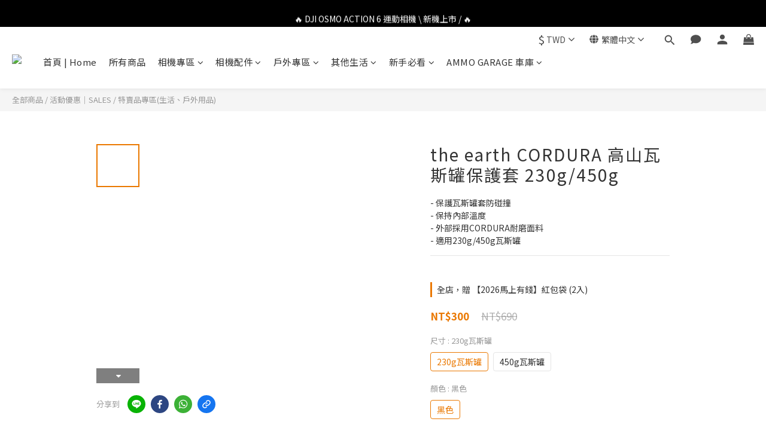

--- FILE ---
content_type: text/html; charset=utf-8
request_url: https://www.ammo-depot.com/products/the-earth-tecpdc
body_size: 115429
content:
<!DOCTYPE html>
<html lang="zh-hant"><head>  <!-- prefetch dns -->
<meta http-equiv="x-dns-prefetch-control" content="on">
<link rel="dns-prefetch" href="https://cdn.shoplineapp.com">
<link rel="preconnect" href="https://cdn.shoplineapp.com" crossorigin>
<link rel="dns-prefetch" href="https://shoplineimg.com">
<link rel="preconnect" href="https://shoplineimg.com">
<link rel="dns-prefetch" href="https://shoplineimg.com">
<link rel="preconnect" href="https://shoplineimg.com" title="image-service-origin">

  <link rel="preload" href="https://cdn.shoplineapp.com/s/javascripts/currencies.js" as="script">




      <link rel="preload" as="image" href="https://shoplineimg.com/5942407872fdc0f975001616/62c535b751e3b4001aec74c9/800x.webp?source_format=jpg" media="(max-height: 950px)">

<!-- Wrap what we need here -->


<!-- SEO -->
  
    <title ng-non-bindable>the earth CORDURA 高山瓦斯罐保護套 230g/450g｜AMMO DEPOT.彈藥庫</title>

  <meta name="description" content="the earth CORDURA 高山瓦斯罐保護套 230g瓦斯罐，450g瓦斯罐，門市實體展示，立即購買！美國CORDURA布料，防止瓦斯罐套碰撞，保持溫度。">

    <meta name="keywords" content="AMMO DEPOT.,AMMO,運動相機彈藥庫,彈藥庫,the earth,韓國,地球,earth韓國, 地球 韓國,戶外品牌,露營品牌,戶外露營,戶外風格,戶外質感,露營風格,低調,黑,軍綠,瓦斯罐,瓦斯罐套,保護套,瓦斯罐 保護套,瓦斯罐 收納袋,瓦斯罐收納,瓦斯罐收納套,230g瓦斯罐,450g瓦斯罐">



<!-- Meta -->
  

    <meta property="og:title" content="the earth CORDURA 高山瓦斯罐保護套 230g/450g｜AMMO DEPOT.彈藥庫">

  <meta property="og:type" content="product"/>

    <meta property="og:url" content="https://www.ammo-depot.com/products/the-earth-tecpdc">
    <link rel="canonical" href="https://www.ammo-depot.com/products/the-earth-tecpdc">

  <meta property="og:description" content="the earth CORDURA 高山瓦斯罐保護套 230g瓦斯罐，450g瓦斯罐，門市實體展示，立即購買！美國CORDURA布料，防止瓦斯罐套碰撞，保持溫度。">

    <meta property="og:image" content="https://img.shoplineapp.com/media/image_clips/62c535b751e3b4001aec74c9/original.jpg?1657091511">
    <meta name="thumbnail" content="https://img.shoplineapp.com/media/image_clips/62c535b751e3b4001aec74c9/original.jpg?1657091511">

    <meta property="fb:app_id" content="1173419366849190">



    <script type="application/ld+json">
    {"@context":"https://schema.org","@type":"WebSite","name":"運動相機彈藥庫","url":"https://www.ammo-depot.com"}
    </script>


<!-- locale meta -->


  <meta name="viewport" content="width=device-width, initial-scale=1.0, viewport-fit=cover">
<meta name="mobile-web-app-capable" content="yes">
<meta name="format-detection" content="telephone=no" />
<meta name="google" value="notranslate">

<!-- Shop icon -->
  <link rel="shortcut icon" type="image/png" href="https://img.shoplineapp.com/media/image_clips/5edb476b5dc8e9003c20d6aa/original.png?1591428970">




<!--- Site Ownership Data -->
    <meta name="google-site-verification" content="p1csnkvcfnTHNd1X-BYvZyRYGmpSV_g5_VvXpTPLeqI">
    <meta name="facebook-domain-verification" content="u6khbtt7s1rhndqegn21hopin1m55v">
    <meta name="google-site-verification" content="pRyxp9fmFZX5WMAN0SgeAXVFI58_pT4RyEbMAs8mtWo">
<!--- Site Ownership Data End-->

<!-- Styles -->


        <link rel="stylesheet" media="all" href="https://cdn.shoplineapp.com/assets/lib/bootstrap-3.4.1-4ccbe929d8684c8cc83f72911d02f011655dbd6b146a879612fadcdfa86fa7c7.css" onload="" />

        <link rel="stylesheet" media="print" href="https://cdn.shoplineapp.com/assets/theme_vendor-6eb73ce39fd4a86f966b1ab21edecb479a1d22cae142252ad701407277a4d3be.css" onload="this.media='all'" />


        <link rel="stylesheet" media="print" href="https://cdn.shoplineapp.com/assets/shop-2c8ce8b30f079a0263f27ffd5dfdfce0151366469f06a9a110fb7808a01448e0.css" onload="this.media=&quot;all&quot;" />

            <link rel="stylesheet" media="all" href="https://cdn.shoplineapp.com/assets/v2_themes/ultra_chic/page-product-detail-015b130e51f0ed36464eb1bc00f708ee54234f0f3dece7045cdd667a8c6dc8fb.css" onload="" />


    






  <link rel="stylesheet" media="all" href="https://cdn.shoplineapp.com/packs/css/intl_tel_input-0d9daf73.chunk.css" />








<script type="text/javascript">
  window.mainConfig = JSON.parse('{\"sessionId\":\"\",\"merchantId\":\"5942407872fdc0f975001616\",\"appCoreHost\":\"shoplineapp.com\",\"assetHost\":\"https://cdn.shoplineapp.com/packs/\",\"apiBaseUrl\":\"http://shoplineapp.com\",\"eventTrackApi\":\"https://events.shoplytics.com/api\",\"frontCommonsApi\":\"https://front-commons.shoplineapp.com/api\",\"appendToUrl\":\"\",\"env\":\"production\",\"merchantData\":{\"_id\":\"5942407872fdc0f975001616\",\"addon_limit_enabled\":false,\"base_country_code\":\"TW\",\"base_currency\":{\"id\":\"twd\",\"iso_code\":\"TWD\",\"alternate_symbol\":\"NT$\",\"name\":\"New Taiwan Dollar\",\"symbol_first\":true,\"subunit_to_unit\":1},\"base_currency_code\":\"TWD\",\"beta_feature_keys\":[\"promotions_setup\",\"promotions_apply\",\"hide_coupon\",\"checkout_v2\"],\"brand_home_url\":\"https://www.ammo-depot.com\",\"checkout_setting\":{\"enable_membership_autocheck\":true,\"enable_subscription_autocheck\":true,\"enforce_user_login_on_checkout\":true,\"enabled_abandoned_cart_notification\":true,\"enable_sc_fast_checkout\":false,\"multi_checkout\":{\"enabled\":false}},\"current_plan_key\":\"basket\",\"current_theme_key\":\"ultra_chic\",\"delivery_option_count\":9,\"enabled_stock_reminder\":false,\"handle\":\"ammodepot9\",\"identifier\":\"\",\"instagram_access_token\":\"IGQWROUkY3bmxwNzFWZAEVNNko5cUMxZAHB3bGpKRFgxUWhxcjdWS0FPSzVGSVVHQmgyaFYtX0VzNHdmc2p2ZA0NhQUdiYWEyN0l2RVhPb3c0YXdyaV9hWjZAMQkVHLUoxZA044NC1hSzRKSi0tZAwZDZD\",\"instagram_id\":\"17841403790083063\",\"invoice_activation\":\"inactive\",\"is_image_service_enabled\":true,\"mobile_logo_media_url\":\"https://img.shoplineapp.com/media/image_clips/5fd872cfc15720001d569d5b/original.jpg?1608020687\",\"name\":\"運動相機彈藥庫\",\"order_setting\":{\"invoice_activation\":\"inactive\",\"short_message_activation\":\"inactive\",\"stock_reminder_activation\":\"false\",\"default_out_of_stock_reminder\":true,\"auto_cancel_expired_orders\":true,\"auto_revert_credit\":true,\"enabled_order_auth_expiry\":true,\"enforce_user_login_on_checkout\":true,\"enabled_abandoned_cart_notification\":true,\"enable_order_split_einvoice_reissue\":false,\"no_duplicate_uniform_invoice\":false,\"checkout_without_email\":false,\"hourly_auto_invoice\":false,\"enabled_location_id\":true,\"enabled_sf_hidden_product_name\":false,\"slp_auto_refund\":false,\"customer_return_order\":{\"enabled\":false,\"available_return_days\":\"7\"},\"customer_cancel_order\":{\"enabled\":false,\"auto_revert_credit\":false},\"custom_fields\":[{\"type\":\"textarea\",\"label\":\"▲如購物車內無所需運送方式，可以先私訊小編是否可併單處理。\\n\\n親愛的顧客您好，感謝您對 ammo depot. 運動相機彈藥庫 的支持。\\n收到商品後請務必立即確認商品是否有誤，如有問題請立即與我們聯繫。\\n\\n聯絡電話：02-29440090\\nline@：@ammo_depot\",\"name_translations\":{\"zh-hant\":\"▲如購物車內無所需運送方式，可以先私訊小編是否可併單處理。\\n\\n親愛的顧客您好，感謝您對 AMMO DEPOT. 運動相機彈藥庫 的支持。\\n收到商品後請務必立即確認商品是否有誤，如有問題請立即與我們聯繫。\\n\\n聯絡電話：02-29440090\\nLINE@：@ammo_depot\"},\"hint_translations\":{\"en\":\"\",\"zh-hant\":\"\"}},{\"type\":\"textarea\",\"label\":\"【購買與退換貨須知】\\n\\n1️⃣ 庫存與訂單取消\\n • 商品庫存即時更新，但因多平台同步販售，部分商品可能瞬間缺貨。\\n • 訂單成立即表示您已閱讀並同意規範。如遇缺貨，我們將取消訂單並第一時間通知您。\\n • 活動商品數量有限，如訂單取消，恕無法補發折扣或優惠。\\n\\n2️⃣ 退換貨規範\\n • 為保護雙方權益，開箱請務必錄影，作為退換貨依據。\\n • 商品須退換貨，請保持商品及包裝全新、未拆封。\\n • 發票必須連同商品一併退回。\\n • 若未依上述規範執行，我們有權拒絕退貨。\\n\\n3️⃣ 感謝理解\\n我們會持續努力改善庫存管理與服務品質，感謝您的理解與支持。\",\"required\":\"true\",\"display_type\":\"dropdown\",\"dropdown_options\":[{\"zh-hant\":\"我同意以上注意事項，並遵守店家流程。\"}],\"name_translations\":{\"zh-hant\":\"【購買與退換貨須知】\\n\\n1️⃣ 庫存與訂單取消\\n • 商品庫存即時更新，但因多平台同步販售，部分商品可能瞬間缺貨。\\n • 訂單成立即表示您已閱讀並同意規範。如遇缺貨，我們將取消訂單並第一時間通知您。\\n • 活動商品數量有限，如訂單取消，恕無法補發折扣或優惠。\\n\\n2️⃣ 退換貨規範\\n • 為保護雙方權益，開箱請務必錄影，作為退換貨依據。\\n • 商品須退換貨，請保持商品及包裝全新、未拆封。\\n • 發票必須連同商品一併退回。\\n • 若未依上述規範執行，我們有權拒絕退貨。\\n\\n3️⃣ 感謝理解\\n我們會持續努力改善庫存管理與服務品質，感謝您的理解與支持。\"},\"hint_translations\":{\"zh-hant\":\"\"}},{\"type\":\"text\",\"label\":\"是否同意賣場的【購買與退換貨須知】\",\"required\":\"true\",\"display_type\":\"dropdown\",\"dropdown_options\":[{\"zh-hant\":\"我同意並遵守賣場的購買與退換貨須知。\"}],\"name_translations\":{\"zh-hant\":\"是否同意賣場的【購買與退換貨須知】\"},\"field_id\":\"69425b176b9fa499cf656bc6\"},{\"type\":\"text\",\"label\":\"載具(手機條碼)\",\"display_type\":\"text_field\",\"name_translations\":{\"zh-hant\":\"載具(手機條碼)\"},\"hint_translations\":{\"zh-hant\":\"如格式： /123-ABC (共8位字元)\"},\"field_id\":\"69425b176b9fa499cf656bc7\"}],\"invoice\":{\"tax_id\":\"\"},\"line_messenging\":{\"status\":\"active\"},\"facebook_messenging\":{\"status\":\"active\"},\"status_update_sms\":{\"status\":\"deactivated\"},\"private_info_handle\":{\"enabled\":false,\"custom_fields_enabled\":false}},\"payment_method_count\":9,\"product_setting\":{\"enabled_product_review\":true,\"variation_display\":\"swatches\",\"price_range_enabled\":true,\"enabled_pos_product_customized_price\":false,\"enabled_pos_product_price_tier\":false,\"enable_inventory_change_reason\":true,\"preorder_add_to_cart_button_display\":\"depend_on_stock\",\"pos_product_channel_price_status\":\"off\",\"enabled_pos_pinned_product\":false,\"show_max_discount_rate\":{\"enabled\":true,\"display_type\":\"fold\"}},\"promotion_setting\":{\"one_coupon_limit_enabled\":true,\"show_promotion_reminder\":true,\"show_coupon\":true,\"multi_order_discount_strategy\":\"order_or_tier_promotion\",\"order_gift_threshold_mode\":\"after_price_discounts\",\"order_free_shipping_threshold_mode\":\"after_all_discounts\",\"category_item_gift_threshold_mode\":\"before_discounts\",\"category_item_free_shipping_threshold_mode\":\"before_discounts\"},\"rollout_keys\":[\"2FA_google_authenticator\",\"3_layer_category\",\"3_layer_navigation\",\"3_layer_variation\",\"711_CB_13countries\",\"711_CB_pickup_TH\",\"711_c2b_report_v2\",\"711_cross_delivery\",\"AdminCancelRecurringSubscription_V1\",\"MC_WA_Template_Management\",\"MC_manual_order\",\"MO_Apply_Coupon_Code\",\"StaffCanBeDeleted_V1\",\"SummaryStatement_V1\",\"UTM_export\",\"UTM_register\",\"abandoned_cart_notification\",\"add_system_fontstyle\",\"add_to_cart_revamp\",\"addon_products_limit_10\",\"addon_products_limit_unlimited\",\"addon_quantity\",\"address_format_batch2\",\"address_format_jp\",\"address_format_my\",\"address_format_us\",\"address_format_vn\",\"admin_app_extension\",\"admin_clientele_profile\",\"admin_custom_domain\",\"admin_image_service\",\"admin_logistic_bank_account\",\"admin_manual_order\",\"admin_realtime\",\"admin_vietnam_dong\",\"admin_whitelist_ip\",\"adminapp_order_form\",\"adminapp_wa_contacts_list\",\"ads_system_new_tab\",\"adyen_my_sc\",\"affiliate_by_product\",\"affiliate_dashboard\",\"affiliate_kol_report\",\"affiliate_kol_report_appstore\",\"alipay_hk_sc\",\"amazon_product_review\",\"android_pos_agent_clockin_n_out\",\"android_pos_purchase_order_partial_in_storage\",\"android_pos_save_send_receipt\",\"android_pos_v2_force_upgrade_version_1-50-0_date_2025-08-30\",\"app_categories_filtering\",\"app_multiplan\",\"app_subscription_prorated_billing\",\"apply_multi_order_discount\",\"apps_store\",\"apps_store_blog\",\"apps_store_fb_comment\",\"apps_store_wishlist\",\"appstore_free_trial\",\"archive_order_data\",\"archive_order_ui\",\"assign_products_to_category\",\"auth_flow_revamp\",\"auto_credit\",\"auto_credit_notify\",\"auto_credit_percentage\",\"auto_credit_recurring\",\"auto_reply_comment\",\"auto_reply_fb\",\"auto_save_sf_plus_address\",\"availability_buy_online_pickup_instore\",\"availability_preview_buy_online_pickup_instore\",\"back_in_stock_appstore\",\"back_in_stock_notify\",\"basket_comparising_link_CNY\",\"basket_comparising_link_HKD\",\"basket_comparising_link_TWD\",\"basket_invoice_field\",\"basket_pricing_page_cny\",\"basket_pricing_page_hkd\",\"basket_pricing_page_myr\",\"basket_pricing_page_sgd\",\"basket_pricing_page_thb\",\"basket_pricing_page_twd\",\"basket_pricing_page_usd\",\"basket_pricing_page_vnd\",\"basket_subscription_coupon\",\"basket_subscription_email\",\"bianco_setting\",\"bidding_select_product\",\"bing_ads\",\"birthday_format_v2\",\"block_gtm_for_lighthouse\",\"blog\",\"blog_app\",\"blog_revamp_admin\",\"blog_revamp_admin_category\",\"blog_revamp_doublewrite\",\"blog_revamp_related_products\",\"blog_revamp_shop_category\",\"blog_revamp_singleread\",\"breadcrumb\",\"broadcast_addfilter\",\"broadcast_advanced_filters\",\"broadcast_analytics\",\"broadcast_center\",\"broadcast_clone\",\"broadcast_email_html\",\"broadcast_facebook_template\",\"broadcast_line_template\",\"broadcast_preset_time\",\"broadcast_to_unsubscribers_sms\",\"broadcast_unsubscribe_email\",\"bulk_action_customer\",\"bulk_action_product\",\"bulk_assign_point\",\"bulk_import_multi_lang\",\"bulk_payment_delivery_setting\",\"bulk_printing_labels_711C2C\",\"bulk_update_dynamic_fields\",\"bulk_update_job\",\"bulk_update_new_fields\",\"bulk_update_product_download_with_filter\",\"bulk_update_tag\",\"bulk_update_tag_enhancement\",\"bundle_add_type\",\"bundle_group\",\"bundle_page\",\"bundle_pricing\",\"bundle_promotion_apply_enhancement\",\"bundle_stackable\",\"buy_at_amazon\",\"buy_button\",\"buy_now_button\",\"buy_online_pickup_instore\",\"buyandget_promotion\",\"callback_service\",\"cancel_order_by_customer\",\"cancel_order_by_customer_v2\",\"cart_addon\",\"cart_addon_condition\",\"cart_addon_limit\",\"cart_use_product_service\",\"cart_uuid\",\"category_banner_multiple\",\"category_limit_unlimited\",\"category_sorting\",\"channel_amazon\",\"channel_fb\",\"channel_integration\",\"channel_line\",\"charge_shipping_fee_by_product_qty\",\"chat_widget\",\"chat_widget_facebook\",\"chat_widget_ig\",\"chat_widget_line\",\"chat_widget_livechat\",\"chat_widget_whatsapp\",\"chatbot_card_carousel\",\"chatbot_card_template\",\"chatbot_image_widget\",\"chatbot_keywords_matching\",\"chatbot_welcome_template\",\"checkout_membercheckbox_toggle\",\"checkout_setting\",\"cn_pricing_page_2019\",\"combine_orders_app\",\"comment_list_export\",\"component_h1_tag\",\"connect_new_facebookpage\",\"consolidated_billing\",\"contact_us_mobile\",\"cookie_consent\",\"country_code\",\"coupon_center_back_to_cart\",\"coupon_notification\",\"coupon_v2\",\"create_staff_revamp\",\"credit_amount_condition_hidden\",\"credit_campaign\",\"credit_condition_5_tier_ec\",\"credit_installment_payment_fee_hidden\",\"credit_point_report\",\"credit_point_triggerpoint\",\"crm_email_custom\",\"crm_notify_preview\",\"crm_sms_custom\",\"crm_sms_notify\",\"cross_shop_tracker\",\"custom_css\",\"custom_home_delivery_tw\",\"custom_notify\",\"custom_order_export\",\"customer_advanced_filter\",\"customer_coupon\",\"customer_custom_field_limit_5\",\"customer_data_secure\",\"customer_edit\",\"customer_export_v2\",\"customer_group\",\"customer_group_analysis\",\"customer_group_broadcast\",\"customer_group_filter_p2\",\"customer_group_filter_p3\",\"customer_group_regenerate\",\"customer_group_sendcoupon\",\"customer_group_smartrfm_filter\",\"customer_import_50000_failure_report\",\"customer_import_v2\",\"customer_import_v3\",\"customer_list\",\"customer_new_report\",\"customer_referral\",\"customer_referral_notify\",\"customer_search_match\",\"customer_tag\",\"dashboard_v2\",\"dashboard_v2_revamp\",\"date_picker_v2\",\"deep_link_support_linepay\",\"deep_link_support_payme\",\"deep_search\",\"default_theme_ultrachic\",\"delivery_time\",\"delivery_time_with_quantity\",\"design_submenu\",\"dev_center_app_store\",\"disable_footer_brand\",\"disable_old_upgrade_reminder\",\"domain_applicable\",\"doris_bien_setting\",\"dusk_setting\",\"ec_order_unlimit\",\"ecpay_expirydate\",\"ecpay_payment_gateway\",\"einvoice_bulk_update\",\"einvoice_edit\",\"einvoice_list_by_day\",\"einvoice_newlogic\",\"email_credit_expire_notify\",\"email_custom\",\"email_member_forget_password_notify\",\"email_member_register_notify\",\"email_order_notify\",\"email_verification\",\"enable_body_script\",\"enable_calculate_api_promotion_apply\",\"enable_calculate_api_promotion_filter\",\"enable_cart_api\",\"enable_cart_service\",\"enable_corejs_splitting\",\"enable_lazysizes_image_tag\",\"enable_new_css_bundle\",\"enable_order_status_callback_revamp_for_promotion\",\"enable_order_status_callback_revamp_for_storefront\",\"enable_promotion_usage_record\",\"enable_shopjs_splitting\",\"enhanced_catalog_feed\",\"exclude_product\",\"exclude_product_v2\",\"execute_shipment_permission\",\"export_inventory_report_v2\",\"express_cart\",\"express_checkout_pages\",\"extend_reminder\",\"facebook_ads\",\"facebook_dia\",\"facebook_line_promotion_notify\",\"facebook_login\",\"facebook_messenger_subscription\",\"facebook_notify\",\"facebook_pixel_manager\",\"fb_1on1_chat\",\"fb_broadcast\",\"fb_broadcast_sc\",\"fb_broadcast_sc_p2\",\"fb_comment_app\",\"fb_entrance_optimization\",\"fb_feed_unlimit\",\"fb_group\",\"fb_menu\",\"fb_messenger_onetime_notification\",\"fb_multi_category_feed\",\"fb_offline_conversions_api\",\"fb_pixel_matching\",\"fb_pixel_v2\",\"fb_post_management\",\"fb_product_set\",\"fb_quick_signup_link\",\"fb_shop_now_button\",\"fb_ssapi\",\"fb_sub_button\",\"fb_welcome_msg\",\"fbe_oe\",\"fbe_shop\",\"fbe_v2\",\"fbe_v2_edit\",\"feature_alttag_phase1\",\"feature_alttag_phase2\",\"flash_price_campaign\",\"fm_order_receipt\",\"fmt_c2c_newlabel\",\"fmt_revision\",\"footer_brand\",\"footer_builder\",\"footer_builder_new\",\"form_builder\",\"form_builder_access\",\"form_builder_user_management\",\"form_builder_v2_elements\",\"form_builder_v2_receiver\",\"form_builder_v2_report\",\"freeshipping_promotion_condition\",\"get_coupon\",\"get_promotions_by_cart\",\"gift_promotion_condition\",\"gift_shipping_promotion_discount_condition\",\"gifts_limit_10\",\"gifts_limit_unlimited\",\"gmv_revamp\",\"godaddy\",\"google_ads_api\",\"google_ads_manager\",\"google_analytics_4\",\"google_analytics_manager\",\"google_content_api\",\"google_dynamic_remarketing_tag\",\"google_enhanced_conversions\",\"google_preorder_feed\",\"google_product_category_3rdlayer\",\"google_recaptcha\",\"google_remarketing_manager\",\"google_signup_login\",\"google_tag_manager\",\"gp_tw_sc\",\"group_url_bind_post_live\",\"h2_tag_phase1\",\"hct_logistics_bills_report\",\"hidden_product\",\"hidden_product_p2\",\"hide_credit_point_record_balance\",\"hk_pricing_page_2019\",\"hkd_pricing_page_disabled_2020\",\"ig_browser_notify\",\"ig_live\",\"ig_login_entrance\",\"ig_new_api\",\"image_gallery\",\"image_gallery_p2\",\"image_host_by_region\",\"image_limit_100000\",\"image_limit_30000\",\"image_widget_mobile\",\"inbox_manual_order\",\"inbox_send_cartlink\",\"increase_variation_limit\",\"instagram_create_post\",\"instagram_post_sales\",\"instant_order_form\",\"integrated_label_711\",\"integrated_sfexpress\",\"integration_one\",\"inventory_change_reason\",\"inventory_search_v2\",\"job_api_products_export\",\"job_api_user_export\",\"job_product_import\",\"jquery_v3\",\"kingsman_v2_setting\",\"layout_engine_service_kingsman_blogs\",\"layout_engine_service_kingsman_member_center\",\"layout_engine_service_kingsman_promotions\",\"line_1on1_chat\",\"line_abandon_notification\",\"line_ads_tag\",\"line_broadcast\",\"line_ec\",\"line_in_chat_shopping\",\"line_live\",\"line_login\",\"line_login_mobile\",\"line_point_cpa_tag\",\"line_shopping_new_fields\",\"line_signup\",\"live_after_keyword\",\"live_ai_tag_comments\",\"live_announce_bids\",\"live_announce_buyer\",\"live_bidding\",\"live_broadcast_v2\",\"live_bulk_checkoutlink\",\"live_bulk_edit\",\"live_checkout_notification\",\"live_checkout_notification_all\",\"live_checkout_notification_message\",\"live_comment_discount\",\"live_comment_robot\",\"live_create_product_v2\",\"live_crosspost\",\"live_dashboard_product\",\"live_event_discount\",\"live_exclusive_price\",\"live_fb_group\",\"live_fhd_video\",\"live_general_settings\",\"live_group_event\",\"live_host_panel\",\"live_ig_messenger_broadcast\",\"live_ig_product_recommend\",\"live_im_switch\",\"live_keyword_switch\",\"live_line_broadcast\",\"live_line_management\",\"live_line_multidisplay\",\"live_luckydraw_enhancement\",\"live_messenger_broadcast\",\"live_order_block\",\"live_print_advanced\",\"live_product_recommend\",\"live_shopline_announcement\",\"live_shopline_beauty_filter\",\"live_shopline_keyword\",\"live_shopline_product_card\",\"live_shopline_view\",\"live_shopline_view_marquee\",\"live_show_storefront_facebook\",\"live_show_storefront_shopline\",\"live_stream_settings\",\"locale_revamp\",\"lock_cart_sc_product\",\"logistic_bill_v2_711_b2c\",\"logistic_bill_v2_711_c2c\",\"logo_favicon\",\"luckydraw_products\",\"luckydraw_qualification\",\"manual_activation\",\"manual_order\",\"manual_order_7-11\",\"manual_order_ec_to_sc\",\"manually_bind_post\",\"marketing_affiliate\",\"marketing_affiliate_p2\",\"mc-history-instant\",\"mc_711crossborder\",\"mc_ad_tag\",\"mc_assign_message\",\"mc_auto_bind_member\",\"mc_autoreply_cotent\",\"mc_autoreply_question\",\"mc_autoreply_trigger\",\"mc_broadcast\",\"mc_broadcast_v2\",\"mc_bulk_read\",\"mc_chatbot_template\",\"mc_delete_message\",\"mc_edit_cart\",\"mc_history_instant\",\"mc_history_post\",\"mc_im\",\"mc_inbox_autoreply\",\"mc_input_status\",\"mc_instant_notifications\",\"mc_invoicetitle_optional\",\"mc_keyword_autotagging\",\"mc_line_broadcast\",\"mc_line_broadcast_all_friends\",\"mc_line_cart\",\"mc_logistics_hct\",\"mc_logistics_tcat\",\"mc_manage_blacklist\",\"mc_mark_todo\",\"mc_new_menu\",\"mc_phone_tag\",\"mc_reminder_unpaid\",\"mc_reply_pic\",\"mc_setting_message\",\"mc_setting_orderform\",\"mc_shop_message_refactor\",\"mc_smart_advice\",\"mc_sort_waitingtime\",\"mc_sort_waitingtime_new\",\"mc_tw_invoice\",\"media_gcp_upload\",\"member_center_profile_revamp\",\"member_import_notify\",\"member_info_reward\",\"member_info_reward_subscription\",\"member_password_setup_notify\",\"member_points\",\"member_points_notify\",\"member_price\",\"membership_tier_double_write\",\"membership_tier_notify\",\"membership_tiers\",\"memebr_center_point_credit_revamp\",\"menu_limit_100\",\"menu_limit_unlimited\",\"merchant_automatic_payment_setting\",\"message_center_v3\",\"message_revamp\",\"mo_remove_discount\",\"mobile_and_email_signup\",\"mobile_signup_p2\",\"modularize_address_format\",\"molpay_credit_card\",\"multi_lang\",\"multicurrency\",\"my_pricing_page_2019\",\"myapp_reauth_alert\",\"myr_pricing_page_disabled_2020\",\"new_app_subscription\",\"new_layout_for_mobile_and_pc\",\"new_onboarding_flow\",\"new_return_management\",\"new_settings_apply_all_promotion\",\"new_signup_flow\",\"new_sinopac_3d\",\"notification_custom_sending_time\",\"npb_theme_philia\",\"npb_widget_font_size_color\",\"ob_revamp\",\"ob_sgstripe\",\"ob_twecpay\",\"oceanpay\",\"old_fbe_removal\",\"onboarding_basketplan\",\"onboarding_handle\",\"one_new_filter\",\"one_page_store\",\"one_page_store_1000\",\"one_page_store_checkout\",\"one_page_store_clone\",\"one_page_store_product_set\",\"online_credit_redemption_toggle\",\"online_store_design\",\"online_store_design_setup_guide_basketplan\",\"order_add_to_cart\",\"order_archive_calculation_revamp_crm_amount\",\"order_archive_calculation_revamp_crm_member\",\"order_archive_product_testing\",\"order_archive_testing\",\"order_archive_testing_crm\",\"order_archive_testing_order_details\",\"order_archive_testing_return_order\",\"order_confirmation_slip_upload\",\"order_custom_field_limit_5\",\"order_custom_notify\",\"order_decoupling_product_revamp\",\"order_discount_stackable\",\"order_export_366day\",\"order_export_v2\",\"order_filter_shipped_date\",\"order_message_broadcast\",\"order_new_source\",\"order_promotion_split\",\"order_search_custom_field\",\"order_search_sku\",\"order_select_across_pages\",\"order_sms_notify\",\"order_split\",\"order_status_non_automation\",\"order_status_tag_color\",\"order_tag\",\"orderemail_new_logic\",\"other_custom_notify\",\"out_of_stock_order\",\"page_builder_revamp\",\"page_builder_revamp_theme_setting\",\"page_builder_revamp_theme_setting_initialized\",\"page_builder_section_cache_enabled\",\"page_builder_widget_accordion\",\"page_builder_widget_blog\",\"page_builder_widget_category\",\"page_builder_widget_collage\",\"page_builder_widget_countdown\",\"page_builder_widget_custom_liquid\",\"page_builder_widget_instagram\",\"page_builder_widget_product_text\",\"page_builder_widget_subscription\",\"page_builder_widget_video\",\"page_limit_unlimited\",\"page_use_product_service\",\"page_view_cache\",\"pakpobox\",\"partial_free_shipping\",\"payme\",\"payment_condition\",\"payment_fee_config\",\"payment_image\",\"payment_slip_notify\",\"paypal_upgrade\",\"pdp_image_lightbox\",\"pdp_image_lightbox_icon\",\"pending_subscription\",\"philia_setting\",\"pickup_remember_store\",\"plp_label_wording\",\"plp_product_seourl\",\"plp_variation_selector\",\"plp_wishlist\",\"point_campaign\",\"point_redeem_to_cash\",\"pos_only_product_settings\",\"pos_retail_store_price\",\"pos_setup_guide_basketplan\",\"post_cancel_connect\",\"post_commerce_stack_comment\",\"post_fanpage_luckydraw\",\"post_fb_group\",\"post_general_setting\",\"post_lock_pd\",\"post_sales_dashboard\",\"postsale_auto_reply\",\"postsale_create_post\",\"postsale_ig_auto_reply\",\"postsales_connect_multiple_posts\",\"preorder_limit\",\"preset_publish\",\"price_discount_label_plp\",\"product_available_time\",\"product_cost_permission\",\"product_feed_info\",\"product_feed_manager_availability\",\"product_feed_revamp\",\"product_index_v2\",\"product_info\",\"product_limit_1000\",\"product_limit_unlimited\",\"product_log_v2\",\"product_page_limit_10\",\"product_quantity_update\",\"product_recommendation_abtesting\",\"product_revamp_doublewrite\",\"product_revamp_singleread\",\"product_review_import\",\"product_review_import_installable\",\"product_review_plp\",\"product_review_reward\",\"product_search\",\"product_set_revamp\",\"product_set_show_out_of_stock\",\"product_set_v2_enhancement\",\"product_summary\",\"promotion_blacklist\",\"promotion_filter_by_date\",\"promotion_first_purchase\",\"promotion_hour\",\"promotion_limit_10\",\"promotion_limit_100\",\"promotion_limit_unlimited\",\"promotion_minitem\",\"promotion_page\",\"promotion_page_reminder\",\"promotion_page_seo_button\",\"promotion_record_archive_test\",\"promotion_reminder\",\"promotion_revamp_phase1-1\",\"purchase_limit_campaign\",\"quick_answer\",\"recaptcha_reset_pw\",\"redirect_301_settings\",\"rejected_bill_reminder\",\"remove_fblike_sc\",\"repay_cookie\",\"replace_janus_interface\",\"replace_lms_old_oa_interface\",\"reports\",\"revert_credit\",\"revert_credit_p2\",\"revert_credit_status\",\"sales_dashboard\",\"sangria_setting\",\"sc_advanced_keyword\",\"sc_ai_chat_analysis\",\"sc_ai_suggested_reply\",\"sc_alipay_standard\",\"sc_atm\",\"sc_auto_bind_member\",\"sc_autodetect_address\",\"sc_autodetect_paymentslip\",\"sc_autoreply_icebreaker\",\"sc_broadcast_permissions\",\"sc_clearcart\",\"sc_clearcart_all\",\"sc_comment_label\",\"sc_comment_list\",\"sc_conversations_statistics_sunset\",\"sc_download_adminapp\",\"sc_facebook_broadcast\",\"sc_facebook_live\",\"sc_fb_ig_subscription\",\"sc_gpt_chatsummary\",\"sc_gpt_content_generator\",\"sc_gpt_knowledge_base\",\"sc_group_pm_commentid\",\"sc_group_webhook\",\"sc_intercom\",\"sc_keywords\",\"sc_line_live_pl\",\"sc_list_search\",\"sc_live_line\",\"sc_lock_inventory\",\"sc_manual_order\",\"sc_mc_settings\",\"sc_mo_711emap\",\"sc_order_unlimit\",\"sc_outstock_msg\",\"sc_overall_statistics\",\"sc_overall_statistics_api_v3\",\"sc_overall_statistics_v2\",\"sc_pickup\",\"sc_post_feature\",\"sc_product_set\",\"sc_product_variation\",\"sc_sidebar\",\"sc_similar_question_replies\",\"sc_slp_subscription_promotion\",\"sc_standard\",\"sc_store_pickup\",\"sc_wa_contacts_list\",\"sc_wa_message_report\",\"sc_wa_permissions\",\"scheduled_home_page\",\"search_function_image_gallery\",\"security_center\",\"select_all_customer\",\"select_all_inventory\",\"send_coupon_notification\",\"session_expiration_period\",\"setup_guide_basketplan\",\"sfexpress_centre\",\"sfexpress_eflocker\",\"sfexpress_service\",\"sfexpress_store\",\"sg_onboarding_currency\",\"share_cart_link\",\"shop_builder_plp\",\"shop_category_filter\",\"shop_category_filter_bulk_action\",\"shop_product_search_rate_limit\",\"shop_related_recaptcha\",\"shop_template_advanced_setting\",\"shopback_cashback\",\"shopline_captcha\",\"shopline_email_captcha\",\"shopline_product_reviews\",\"shoplytics_api_ordersales_v4\",\"shoplytics_api_psa_wide_table\",\"shoplytics_benchmark\",\"shoplytics_broadcast_api_v3\",\"shoplytics_channel_store_permission\",\"shoplytics_credit_analysis\",\"shoplytics_customer_refactor_api_v3\",\"shoplytics_date_picker_v2\",\"shoplytics_event_realtime_refactor_api_v3\",\"shoplytics_events_api_v3\",\"shoplytics_export_flex\",\"shoplytics_homepage_v2\",\"shoplytics_invoices_api_v3\",\"shoplytics_lite\",\"shoplytics_membership_tier_growth\",\"shoplytics_orders_api_v3\",\"shoplytics_ordersales_v3\",\"shoplytics_payments_api_v3\",\"shoplytics_pro\",\"shoplytics_product_revamp_api_v3\",\"shoplytics_promotions_api_v3\",\"shoplytics_psa_multi_stores_export\",\"shoplytics_psa_sub_categories\",\"shoplytics_rfim_enhancement_v3\",\"shoplytics_session_metrics\",\"shoplytics_staff_api_v3\",\"shoplytics_to_hd\",\"shopping_session_enabled\",\"signin_register_revamp\",\"skya_setting\",\"sl_admin_inventory_count\",\"sl_admin_inventory_transfer\",\"sl_admin_purchase_order\",\"sl_admin_supplier\",\"sl_logistics_bulk_action\",\"sl_logistics_fmt_freeze\",\"sl_logistics_modularize\",\"sl_payment_alipay\",\"sl_payment_cc\",\"sl_payment_standard_v2\",\"sl_payment_type_check\",\"sl_payments_apple_pay\",\"sl_payments_cc_promo\",\"sl_payments_my_cc\",\"sl_payments_my_fpx\",\"sl_payments_sg_cc\",\"sl_payments_tw_cc\",\"sl_pos\",\"sl_pos_SHOPLINE_Payments_tw\",\"sl_pos_admin\",\"sl_pos_admin_cancel_order\",\"sl_pos_admin_delete_order\",\"sl_pos_admin_inventory_transfer\",\"sl_pos_admin_order_archive_testing\",\"sl_pos_admin_purchase_order\",\"sl_pos_admin_register_shift\",\"sl_pos_admin_staff\",\"sl_pos_agent_by_channel\",\"sl_pos_agent_clockin_n_out\",\"sl_pos_agent_performance\",\"sl_pos_android_A4_printer\",\"sl_pos_android_check_cart_items_with_local_db\",\"sl_pos_android_order_reduction\",\"sl_pos_android_receipt_enhancement\",\"sl_pos_app_order_archive_testing\",\"sl_pos_app_transaction_filter_enhance\",\"sl_pos_apps_store\",\"sl_pos_bugfender_log_reduction\",\"sl_pos_bulk_import_update_enhancement\",\"sl_pos_check_duplicate_create_order\",\"sl_pos_claim_coupon\",\"sl_pos_convert_order_to_cart_by_snapshot\",\"sl_pos_credit_redeem\",\"sl_pos_customerID_duplicate_check\",\"sl_pos_customer_info_enhancement\",\"sl_pos_customer_product_preference\",\"sl_pos_customized_price\",\"sl_pos_disable_touchid_unlock\",\"sl_pos_discount\",\"sl_pos_einvoice_alert\",\"sl_pos_einvoice_refactor\",\"sl_pos_feature_permission\",\"sl_pos_force_upgrade_1-109-0\",\"sl_pos_force_upgrade_1-110-1\",\"sl_pos_free_gifts_promotion\",\"sl_pos_from_Swift_to_OC\",\"sl_pos_iOS_A4_printer\",\"sl_pos_iOS_app_transaction_filter_enhance\",\"sl_pos_iOS_cashier_revamp_cart\",\"sl_pos_iOS_cashier_revamp_product_list\",\"sl_pos_iPadOS_version_upgrade_remind_16_0_0\",\"sl_pos_initiate_couchbase\",\"sl_pos_inventory_count\",\"sl_pos_inventory_count_difference_reason\",\"sl_pos_inventory_count_for_selected_products\",\"sl_pos_inventory_feature_module\",\"sl_pos_inventory_transfer_insert_enhancement\",\"sl_pos_inventory_transfer_request\",\"sl_pos_invoice_carrier_scan\",\"sl_pos_invoice_product_name_filter\",\"sl_pos_invoice_swiftUI_revamp\",\"sl_pos_invoice_toast_show\",\"sl_pos_ios_receipt_info_enhancement\",\"sl_pos_ios_small_label_enhancement\",\"sl_pos_ios_version_upgrade_remind\",\"sl_pos_itc\",\"sl_pos_logo_terms_and_condition\",\"sl_pos_member_points\",\"sl_pos_member_price\",\"sl_pos_multiple_payments\",\"sl_pos_new_report_customer_analysis\",\"sl_pos_new_report_daily_payment_methods\",\"sl_pos_new_report_overview\",\"sl_pos_new_report_product_preorder\",\"sl_pos_new_report_transaction_detail\",\"sl_pos_no_minimum_age\",\"sl_pos_one_einvoice_setting\",\"sl_pos_order_reduction\",\"sl_pos_order_refactor_admin\",\"sl_pos_order_upload_using_pos_service\",\"sl_pos_partial_return\",\"sl_pos_password_setting_refactor\",\"sl_pos_payment\",\"sl_pos_payment_method_picture\",\"sl_pos_payment_method_prioritized_and_hidden\",\"sl_pos_payoff_preorder\",\"sl_pos_pin_products\",\"sl_pos_price_by_channel\",\"sl_pos_product_add_to_cart_refactor\",\"sl_pos_product_set\",\"sl_pos_product_variation_ui\",\"sl_pos_promotion\",\"sl_pos_promotion_by_channel\",\"sl_pos_purchase_order_onlinestore\",\"sl_pos_purchase_order_partial_in_storage\",\"sl_pos_receipt_enhancement\",\"sl_pos_receipt_information\",\"sl_pos_receipt_preorder_return_enhancement\",\"sl_pos_receipt_setting_by_channel\",\"sl_pos_receipt_swiftUI_revamp\",\"sl_pos_register_shift\",\"sl_pos_report_shoplytics_psi\",\"sl_pos_revert_credit\",\"sl_pos_save_send_receipt\",\"sl_pos_shopline_payment_invoice_new_flow\",\"sl_pos_show_coupon\",\"sl_pos_stock_refactor\",\"sl_pos_supplier_refactor\",\"sl_pos_terminal_bills\",\"sl_pos_terminal_settlement\",\"sl_pos_terminal_tw\",\"sl_pos_toast_revamp\",\"sl_pos_transaction_conflict\",\"sl_pos_transaction_view_admin\",\"sl_pos_transfer_onlinestore\",\"sl_pos_user_permission\",\"sl_pos_variation_setting_refactor\",\"sl_purchase_order_search_create_enhancement\",\"slp_bank_promotion\",\"slp_product_subscription\",\"slp_remember_credit_card\",\"slp_swap\",\"smart_omo_appstore\",\"smart_product_recommendation\",\"smart_product_recommendation_plus\",\"smart_product_recommendation_regular\",\"smart_recommended_related_products\",\"sms_broadcast\",\"sms_custom\",\"sms_with_shop_name\",\"social_channel_revamp\",\"social_channel_user\",\"social_name_in_order\",\"sort_out_of_stock_products_last\",\"split_order_applied_creditpoint\",\"sso_lang_th\",\"sso_lang_vi\",\"staff_elasticsearch\",\"staff_limit_5\",\"staff_limit_unlimited\",\"staff_service_migration\",\"static_resource_host_by_region\",\"stop_slp_approvedemail\",\"store_pick_up\",\"storefront_app_extension\",\"storefront_return\",\"stripe_3d_secure\",\"stripe_3ds_cny\",\"stripe_3ds_hkd\",\"stripe_3ds_myr\",\"stripe_3ds_sgd\",\"stripe_3ds_thb\",\"stripe_3ds_usd\",\"stripe_3ds_vnd\",\"stripe_google_pay\",\"stripe_payment_intents\",\"stripe_radar\",\"stripe_subscription_my_account\",\"structured_data\",\"studio_livestream\",\"sub_sgstripe\",\"subscription_config_edit\",\"subscription_config_edit_delivery_payment\",\"subscription_currency\",\"tappay_3D_secure\",\"tappay_sdk_v2_3_2\",\"tappay_sdk_v3\",\"tax_inclusive_setting\",\"taxes_settings\",\"tcat_711pickup_sl_logisitics\",\"tcat_logistics_bills_report\",\"tcat_newlabel\",\"th_pricing_page_2020\",\"thb_pricing_page_disabled_2020\",\"theme_bianco\",\"theme_doris_bien\",\"theme_kingsman_v2\",\"theme_level_3\",\"theme_sangria\",\"theme_ultrachic\",\"tier_birthday_credit\",\"tier_member_points\",\"tier_member_price\",\"tier_reward_app_availability\",\"tier_reward_app_installation\",\"tier_reward_app_p2\",\"tier_reward_credit\",\"tnc-checkbox\",\"toggle_mobile_category\",\"tw_app_shopback_cashback\",\"tw_fm_sms\",\"tw_pricing_page_2019\",\"tw_stripe_subscription\",\"twd_pricing_page_disabled_2020\",\"uc_integration\",\"uc_v2_endpoints\",\"ultra_setting\",\"unified_admin\",\"use_ngram_for_order_search\",\"user_center_social_channel\",\"user_credits\",\"validate_password_complexity\",\"variant_image_selector\",\"variant_saleprice_cost_weight\",\"variation_label_swatches\",\"varm_setting\",\"vn_pricing_page_2020\",\"vnd_pricing_page_disabled_2020\",\"wa_broadcast_customer_group\",\"wa_system_template\",\"wa_template_custom_content\",\"whatsapp_accept_marketing\",\"whatsapp_catalog\",\"whatsapp_extension\",\"whatsapp_order_form\",\"whatsapp_orderstatus_toggle\",\"wishlist_app\",\"yahoo_dot\",\"youtube_accounting_linking\",\"youtube_live_shopping\",\"zotabox_installable\"],\"shop_default_home_url\":\"https://ammodepot9.shoplineapp.com\",\"shop_status\":\"open\",\"show_sold_out\":true,\"sl_payment_merchant_id\":\"1867977021280366592\",\"supported_languages\":[\"en\",\"zh-hant\"],\"tags\":[\"electronics\"],\"time_zone\":\"Asia/Taipei\",\"updated_at\":\"2026-01-17T13:24:16.598Z\",\"user_setting\":{\"_id\":\"5942407872fdc0f975001619\",\"created_at\":\"2017-06-15T08:08:24.155Z\",\"data\":{\"general_fields\":[{\"type\":\"gender\",\"options\":{\"order\":{\"include\":\"false\",\"required\":\"false\"},\"signup\":{\"include\":\"true\",\"required\":\"false\"},\"profile\":{\"include\":\"true\",\"required\":\"false\"}}},{\"type\":\"birthday\",\"options\":{\"order\":{\"include\":\"false\",\"required\":\"false\"},\"signup\":{\"include\":\"true\",\"required\":\"true\"},\"profile\":{\"include\":\"true\",\"required\":\"false\"}}}],\"minimum_age_limit\":\"18\",\"custom_fields\":[],\"signup_method\":\"email_and_mobile\",\"sms_verification\":{\"status\":\"true\",\"supported_countries\":[\"*\"]},\"facebook_login\":{\"status\":\"active\",\"app_id\":\"1173419366849190\"},\"google_login\":{\"status\":\"inactive\",\"client_id\":\"\",\"client_secret\":\"\"},\"enable_facebook_comment\":{\"status\":\"active\"},\"facebook_comment\":\"\",\"line_login\":{\"status\":\"active\"},\"recaptcha_signup\":{\"status\":\"false\",\"site_key\":\"\"},\"email_verification\":{\"status\":\"true\"},\"login_with_verification\":{\"status\":\"true\"},\"upgrade_reminder\":\"\",\"enable_user_credit\":true,\"birthday_format\":\"YYYY/MM/DD\",\"send_birthday_credit_period\":\"daily\",\"member_info_reward\":{\"enabled\":false,\"reward_on\":[],\"subscription_reward_on\":[],\"coupons\":{\"enabled\":false,\"promotion_ids\":[]}},\"login_lambda_callback_function_name\":null,\"enable_age_policy\":true,\"force_complete_info\":false,\"membership_promo_banner\":null},\"item_type\":\"\",\"key\":\"users\",\"name\":null,\"owner_id\":\"5942407872fdc0f975001616\",\"owner_type\":\"Merchant\",\"publish_status\":\"published\",\"status\":\"active\",\"updated_at\":\"2025-12-17T07:49:07.556Z\",\"value\":null}},\"localeData\":{\"loadedLanguage\":{\"name\":\"繁體中文\",\"code\":\"zh-hant\"},\"supportedLocales\":[{\"name\":\"English\",\"code\":\"en\"},{\"name\":\"繁體中文\",\"code\":\"zh-hant\"}]},\"currentUser\":null,\"themeSettings\":{\"hide_language_selector\":false,\"is_multicurrency_enabled\":true,\"messages_enabled\":true,\"hide_languages\":\"\",\"categories_collapsed\":true,\"image_fill\":false,\"category_page\":\"24\",\"mobile_categories_collapsed\":true,\"hide_share_buttons\":false,\"mobile_categories_removed\":false,\"goto_top\":true,\"page_background\":\"FFFFFF\",\"page_text\":\"333333\",\"page_text_link\":\"3493fb\",\"announcement_background\":\"000000\",\"announcement_text\":\"ffffff\",\"header_background\":\"ffffff\",\"header_text\":\"333333\",\"header_icon\":\"4f4f4f\",\"primary_background\":\"ea7800\",\"primary_text\":\"FFFFFF\",\"buy_now_background\":\"FB7813\",\"buy_now_text\":\"FFFFFF\",\"footer_background\":\"050505\",\"footer_text\":\"ffffff\",\"footer_icon\":\"333333\",\"copyright_background\":\"F7F7F7\",\"copyright_text\":\"999999\",\"font_title\":\"Noto Sans\",\"font_size_title\":\"1\",\"font_paragraph\":\"Noto Sans\",\"font_size_paragraph\":\"1\",\"plp_variation_selector\":{\"enabled\":true,\"show_variation\":1},\"variation_image_selector_enabled\":true,\"variation_image_selector_variation\":1,\"enable_gdpr_cookies_banner\":false,\"updated_with_new_page_builder\":true,\"buy_now_button\":{\"enabled\":true},\"plp_wishlist\":true,\"enabled_quick_cart\":true,\"opens_in_new_tab\":true,\"enabled_sort_by_sold\":true,\"show_promotions_on_product\":true},\"isMultiCurrencyEnabled\":true,\"features\":{\"plans\":{\"free\":{\"member_price\":false,\"cart_addon\":false,\"google_analytics_ecommerce\":false,\"membership\":false,\"shopline_logo\":true,\"user_credit\":{\"manaul\":false,\"auto\":false},\"variant_image_selector\":false},\"standard\":{\"member_price\":false,\"cart_addon\":false,\"google_analytics_ecommerce\":false,\"membership\":false,\"shopline_logo\":true,\"user_credit\":{\"manaul\":false,\"auto\":false},\"variant_image_selector\":false},\"starter\":{\"member_price\":false,\"cart_addon\":false,\"google_analytics_ecommerce\":false,\"membership\":false,\"shopline_logo\":true,\"user_credit\":{\"manaul\":false,\"auto\":false},\"variant_image_selector\":false},\"pro\":{\"member_price\":false,\"cart_addon\":false,\"google_analytics_ecommerce\":false,\"membership\":false,\"shopline_logo\":false,\"user_credit\":{\"manaul\":false,\"auto\":false},\"variant_image_selector\":false},\"business\":{\"member_price\":false,\"cart_addon\":false,\"google_analytics_ecommerce\":true,\"membership\":true,\"shopline_logo\":false,\"user_credit\":{\"manaul\":false,\"auto\":false},\"facebook_comments_plugin\":true,\"variant_image_selector\":false},\"basic\":{\"member_price\":false,\"cart_addon\":false,\"google_analytics_ecommerce\":false,\"membership\":false,\"shopline_logo\":false,\"user_credit\":{\"manaul\":false,\"auto\":false},\"variant_image_selector\":false},\"basic2018\":{\"member_price\":false,\"cart_addon\":false,\"google_analytics_ecommerce\":false,\"membership\":false,\"shopline_logo\":true,\"user_credit\":{\"manaul\":false,\"auto\":false},\"variant_image_selector\":false},\"sc\":{\"member_price\":false,\"cart_addon\":false,\"google_analytics_ecommerce\":true,\"membership\":false,\"shopline_logo\":true,\"user_credit\":{\"manaul\":false,\"auto\":false},\"facebook_comments_plugin\":true,\"facebook_chat_plugin\":true,\"variant_image_selector\":false},\"advanced\":{\"member_price\":false,\"cart_addon\":false,\"google_analytics_ecommerce\":true,\"membership\":false,\"shopline_logo\":false,\"user_credit\":{\"manaul\":false,\"auto\":false},\"facebook_comments_plugin\":true,\"facebook_chat_plugin\":true,\"variant_image_selector\":false},\"premium\":{\"member_price\":true,\"cart_addon\":true,\"google_analytics_ecommerce\":true,\"membership\":true,\"shopline_logo\":false,\"user_credit\":{\"manaul\":true,\"auto\":true},\"google_dynamic_remarketing\":true,\"facebook_comments_plugin\":true,\"facebook_chat_plugin\":true,\"wish_list\":true,\"facebook_messenger_subscription\":true,\"product_feed\":true,\"express_checkout\":true,\"variant_image_selector\":true},\"enterprise\":{\"member_price\":true,\"cart_addon\":true,\"google_analytics_ecommerce\":true,\"membership\":true,\"shopline_logo\":false,\"user_credit\":{\"manaul\":true,\"auto\":true},\"google_dynamic_remarketing\":true,\"facebook_comments_plugin\":true,\"facebook_chat_plugin\":true,\"wish_list\":true,\"facebook_messenger_subscription\":true,\"product_feed\":true,\"express_checkout\":true,\"variant_image_selector\":true},\"crossborder\":{\"member_price\":true,\"cart_addon\":true,\"google_analytics_ecommerce\":true,\"membership\":true,\"shopline_logo\":false,\"user_credit\":{\"manaul\":true,\"auto\":true},\"google_dynamic_remarketing\":true,\"facebook_comments_plugin\":true,\"facebook_chat_plugin\":true,\"wish_list\":true,\"facebook_messenger_subscription\":true,\"product_feed\":true,\"express_checkout\":true,\"variant_image_selector\":true},\"o2o\":{\"member_price\":true,\"cart_addon\":true,\"google_analytics_ecommerce\":true,\"membership\":true,\"shopline_logo\":false,\"user_credit\":{\"manaul\":true,\"auto\":true},\"google_dynamic_remarketing\":true,\"facebook_comments_plugin\":true,\"facebook_chat_plugin\":true,\"wish_list\":true,\"facebook_messenger_subscription\":true,\"product_feed\":true,\"express_checkout\":true,\"subscription_product\":true,\"variant_image_selector\":true}}},\"requestCountry\":\"US\",\"trackerEventData\":{\"Product ID\":\"62c538ead5ea750020f57cae\"},\"isRecaptchaEnabled\":false,\"isRecaptchaEnterprise\":true,\"recaptchaEnterpriseSiteKey\":\"6LeMcv0hAAAAADjAJkgZLpvEiuc6migO0KyLEadr\",\"recaptchaEnterpriseCheckboxSiteKey\":\"6LfQVEEoAAAAAAzllcvUxDYhfywH7-aY52nsJ2cK\",\"recaptchaSiteKey\":\"6LeMcv0hAAAAADjAJkgZLpvEiuc6migO0KyLEadr\",\"currencyData\":{\"supportedCurrencies\":[{\"name\":\"$ HKD\",\"symbol\":\"$\",\"iso_code\":\"hkd\"},{\"name\":\"P MOP\",\"symbol\":\"P\",\"iso_code\":\"mop\"},{\"name\":\"¥ CNY\",\"symbol\":\"¥\",\"iso_code\":\"cny\"},{\"name\":\"$ TWD\",\"symbol\":\"$\",\"iso_code\":\"twd\"},{\"name\":\"$ USD\",\"symbol\":\"$\",\"iso_code\":\"usd\"},{\"name\":\"$ SGD\",\"symbol\":\"$\",\"iso_code\":\"sgd\"},{\"name\":\"€ EUR\",\"symbol\":\"€\",\"iso_code\":\"eur\"},{\"name\":\"$ AUD\",\"symbol\":\"$\",\"iso_code\":\"aud\"},{\"name\":\"£ GBP\",\"symbol\":\"£\",\"iso_code\":\"gbp\"},{\"name\":\"₱ PHP\",\"symbol\":\"₱\",\"iso_code\":\"php\"},{\"name\":\"RM MYR\",\"symbol\":\"RM\",\"iso_code\":\"myr\"},{\"name\":\"฿ THB\",\"symbol\":\"฿\",\"iso_code\":\"thb\"},{\"name\":\"د.إ AED\",\"symbol\":\"د.إ\",\"iso_code\":\"aed\"},{\"name\":\"¥ JPY\",\"symbol\":\"¥\",\"iso_code\":\"jpy\"},{\"name\":\"$ BND\",\"symbol\":\"$\",\"iso_code\":\"bnd\"},{\"name\":\"₩ KRW\",\"symbol\":\"₩\",\"iso_code\":\"krw\"},{\"name\":\"Rp IDR\",\"symbol\":\"Rp\",\"iso_code\":\"idr\"},{\"name\":\"₫ VND\",\"symbol\":\"₫\",\"iso_code\":\"vnd\"},{\"name\":\"$ CAD\",\"symbol\":\"$\",\"iso_code\":\"cad\"}],\"requestCountryCurrencyCode\":\"TWD\"},\"previousUrl\":\"\",\"checkoutLandingPath\":\"/cart\",\"webpSupported\":true,\"pageType\":\"products-show\",\"paypalCnClientId\":\"AYVtr8kMzEyRCw725vQM_-hheFyo1FuWeaup4KPSvU1gg44L-NG5e2PNcwGnMo2MLCzGRg4eVHJhuqBP\",\"efoxPayVersion\":\"1.0.60\",\"universalPaymentSDKUrl\":\"https://cdn.myshopline.com\",\"shoplinePaymentCashierSDKUrl\":\"https://cdn.myshopline.com/pay/paymentElement/1.7.1/index.js\",\"shoplinePaymentV2Env\":\"prod\",\"shoplinePaymentGatewayEnv\":\"prod\",\"currentPath\":\"/products/the-earth-tecpdc\",\"isExceedCartLimitation\":null,\"familyMartEnv\":\"prod\",\"familyMartConfig\":{\"cvsname\":\"familymart.shoplineapp.com\"},\"familyMartFrozenConfig\":{\"cvsname\":\"familymartfreeze.shoplineapp.com\",\"cvslink\":\"https://familymartfreeze.shoplineapp.com/familymart_freeze_callback\",\"emap\":\"https://ecmfme.map.com.tw/ReceiveOrderInfo.aspx\"},\"pageIdentifier\":\"product_detail\",\"staticResourceHost\":\"https://static.shoplineapp.com/\",\"facebookAppId\":\"467428936681900\",\"facebookSdkVersion\":\"v2.7\",\"criteoAccountId\":null,\"criteoEmail\":null,\"shoplineCaptchaEnv\":\"prod\",\"shoplineCaptchaPublicKey\":\"MIGfMA0GCSqGSIb3DQEBAQUAA4GNADCBiQKBgQCUXpOVJR72RcVR8To9lTILfKJnfTp+f69D2azJDN5U9FqcZhdYfrBegVRKxuhkwdn1uu6Er9PWV4Tp8tRuHYnlU+U72NRpb0S3fmToXL3KMKw/4qu2B3EWtxeh/6GPh3leTvMteZpGRntMVmJCJdS8PY1CG0w6QzZZ5raGKXQc2QIDAQAB\",\"defaultBlockedSmsCountries\":\"PS,MG,KE,AO,KG,UG,AZ,ZW,TJ,NG,GT,DZ,BD,BY,AF,LK,MA,EH,MM,EG,LV,OM,LT,UA,RU,KZ,KH,LY,ML,MW,IR,EE\"}');
</script>

  <script
    src="https://browser.sentry-cdn.com/6.8.0/bundle.tracing.min.js"
    integrity="sha384-PEpz3oi70IBfja8491RPjqj38s8lBU9qHRh+tBurFb6XNetbdvlRXlshYnKzMB0U"
    crossorigin="anonymous"
    defer
  ></script>
  <script
    src="https://browser.sentry-cdn.com/6.8.0/captureconsole.min.js"
    integrity="sha384-FJ5n80A08NroQF9DJzikUUhiCaQT2rTIYeJyHytczDDbIiejfcCzBR5lQK4AnmVt"
    crossorigin="anonymous"
    defer
  ></script>

<script>
  function sriOnError (event) {
    if (window.Sentry) window.Sentry.captureException(event);

    var script = document.createElement('script');
    var srcDomain = new URL(this.src).origin;
    script.src = this.src.replace(srcDomain, '');
    if (this.defer) script.setAttribute("defer", "defer");
    document.getElementsByTagName('head')[0].insertBefore(script, null);
  }
</script>

<script>window.lazySizesConfig={},Object.assign(window.lazySizesConfig,{lazyClass:"sl-lazy",loadingClass:"sl-lazyloading",loadedClass:"sl-lazyloaded",preloadClass:"sl-lazypreload",errorClass:"sl-lazyerror",iframeLoadMode:"1",loadHidden:!1});</script>
<script>!function(e,t){var a=t(e,e.document,Date);e.lazySizes=a,"object"==typeof module&&module.exports&&(module.exports=a)}("undefined"!=typeof window?window:{},function(e,t,a){"use strict";var n,i;if(function(){var t,a={lazyClass:"lazyload",loadedClass:"lazyloaded",loadingClass:"lazyloading",preloadClass:"lazypreload",errorClass:"lazyerror",autosizesClass:"lazyautosizes",fastLoadedClass:"ls-is-cached",iframeLoadMode:0,srcAttr:"data-src",srcsetAttr:"data-srcset",sizesAttr:"data-sizes",minSize:40,customMedia:{},init:!0,expFactor:1.5,hFac:.8,loadMode:2,loadHidden:!0,ricTimeout:0,throttleDelay:125};for(t in i=e.lazySizesConfig||e.lazysizesConfig||{},a)t in i||(i[t]=a[t])}(),!t||!t.getElementsByClassName)return{init:function(){},cfg:i,noSupport:!0};var s,o,r,l,c,d,u,f,m,y,h,z,g,v,p,C,b,A,E,_,w,M,N,x,L,W,S,B,T,F,R,D,k,H,O,P,$,q,I,U,j,G,J,K,Q,V=t.documentElement,X=e.HTMLPictureElement,Y="addEventListener",Z="getAttribute",ee=e[Y].bind(e),te=e.setTimeout,ae=e.requestAnimationFrame||te,ne=e.requestIdleCallback,ie=/^picture$/i,se=["load","error","lazyincluded","_lazyloaded"],oe={},re=Array.prototype.forEach,le=function(e,t){return oe[t]||(oe[t]=new RegExp("(\\s|^)"+t+"(\\s|$)")),oe[t].test(e[Z]("class")||"")&&oe[t]},ce=function(e,t){le(e,t)||e.setAttribute("class",(e[Z]("class")||"").trim()+" "+t)},de=function(e,t){var a;(a=le(e,t))&&e.setAttribute("class",(e[Z]("class")||"").replace(a," "))},ue=function(e,t,a){var n=a?Y:"removeEventListener";a&&ue(e,t),se.forEach(function(a){e[n](a,t)})},fe=function(e,a,i,s,o){var r=t.createEvent("Event");return i||(i={}),i.instance=n,r.initEvent(a,!s,!o),r.detail=i,e.dispatchEvent(r),r},me=function(t,a){var n;!X&&(n=e.picturefill||i.pf)?(a&&a.src&&!t[Z]("srcset")&&t.setAttribute("srcset",a.src),n({reevaluate:!0,elements:[t]})):a&&a.src&&(t.src=a.src)},ye=function(e,t){return(getComputedStyle(e,null)||{})[t]},he=function(e,t,a){for(a=a||e.offsetWidth;a<i.minSize&&t&&!e._lazysizesWidth;)a=t.offsetWidth,t=t.parentNode;return a},ze=(l=[],c=r=[],d=function(){var e=c;for(c=r.length?l:r,s=!0,o=!1;e.length;)e.shift()();s=!1},u=function(e,a){s&&!a?e.apply(this,arguments):(c.push(e),o||(o=!0,(t.hidden?te:ae)(d)))},u._lsFlush=d,u),ge=function(e,t){return t?function(){ze(e)}:function(){var t=this,a=arguments;ze(function(){e.apply(t,a)})}},ve=function(e){var t,n=0,s=i.throttleDelay,o=i.ricTimeout,r=function(){t=!1,n=a.now(),e()},l=ne&&o>49?function(){ne(r,{timeout:o}),o!==i.ricTimeout&&(o=i.ricTimeout)}:ge(function(){te(r)},!0);return function(e){var i;(e=!0===e)&&(o=33),t||(t=!0,(i=s-(a.now()-n))<0&&(i=0),e||i<9?l():te(l,i))}},pe=function(e){var t,n,i=99,s=function(){t=null,e()},o=function(){var e=a.now()-n;e<i?te(o,i-e):(ne||s)(s)};return function(){n=a.now(),t||(t=te(o,i))}},Ce=(_=/^img$/i,w=/^iframe$/i,M="onscroll"in e&&!/(gle|ing)bot/.test(navigator.userAgent),N=0,x=0,L=0,W=-1,S=function(e){L--,(!e||L<0||!e.target)&&(L=0)},B=function(e){return null==E&&(E="hidden"==ye(t.body,"visibility")),E||!("hidden"==ye(e.parentNode,"visibility")&&"hidden"==ye(e,"visibility"))},T=function(e,a){var n,i=e,s=B(e);for(p-=a,A+=a,C-=a,b+=a;s&&(i=i.offsetParent)&&i!=t.body&&i!=V;)(s=(ye(i,"opacity")||1)>0)&&"visible"!=ye(i,"overflow")&&(n=i.getBoundingClientRect(),s=b>n.left&&C<n.right&&A>n.top-1&&p<n.bottom+1);return s},R=ve(F=function(){var e,a,s,o,r,l,c,d,u,y,z,_,w=n.elements;if(n.extraElements&&n.extraElements.length>0&&(w=Array.from(w).concat(n.extraElements)),(h=i.loadMode)&&L<8&&(e=w.length)){for(a=0,W++;a<e;a++)if(w[a]&&!w[a]._lazyRace)if(!M||n.prematureUnveil&&n.prematureUnveil(w[a]))q(w[a]);else if((d=w[a][Z]("data-expand"))&&(l=1*d)||(l=x),y||(y=!i.expand||i.expand<1?V.clientHeight>500&&V.clientWidth>500?500:370:i.expand,n._defEx=y,z=y*i.expFactor,_=i.hFac,E=null,x<z&&L<1&&W>2&&h>2&&!t.hidden?(x=z,W=0):x=h>1&&W>1&&L<6?y:N),u!==l&&(g=innerWidth+l*_,v=innerHeight+l,c=-1*l,u=l),s=w[a].getBoundingClientRect(),(A=s.bottom)>=c&&(p=s.top)<=v&&(b=s.right)>=c*_&&(C=s.left)<=g&&(A||b||C||p)&&(i.loadHidden||B(w[a]))&&(m&&L<3&&!d&&(h<3||W<4)||T(w[a],l))){if(q(w[a]),r=!0,L>9)break}else!r&&m&&!o&&L<4&&W<4&&h>2&&(f[0]||i.preloadAfterLoad)&&(f[0]||!d&&(A||b||C||p||"auto"!=w[a][Z](i.sizesAttr)))&&(o=f[0]||w[a]);o&&!r&&q(o)}}),k=ge(D=function(e){var t=e.target;t._lazyCache?delete t._lazyCache:(S(e),ce(t,i.loadedClass),de(t,i.loadingClass),ue(t,H),fe(t,"lazyloaded"))}),H=function(e){k({target:e.target})},O=function(e,t){var a=e.getAttribute("data-load-mode")||i.iframeLoadMode;0==a?e.contentWindow.location.replace(t):1==a&&(e.src=t)},P=function(e){var t,a=e[Z](i.srcsetAttr);(t=i.customMedia[e[Z]("data-media")||e[Z]("media")])&&e.setAttribute("media",t),a&&e.setAttribute("srcset",a)},$=ge(function(e,t,a,n,s){var o,r,l,c,d,u;(d=fe(e,"lazybeforeunveil",t)).defaultPrevented||(n&&(a?ce(e,i.autosizesClass):e.setAttribute("sizes",n)),r=e[Z](i.srcsetAttr),o=e[Z](i.srcAttr),s&&(c=(l=e.parentNode)&&ie.test(l.nodeName||"")),u=t.firesLoad||"src"in e&&(r||o||c),d={target:e},ce(e,i.loadingClass),u&&(clearTimeout(y),y=te(S,2500),ue(e,H,!0)),c&&re.call(l.getElementsByTagName("source"),P),r?e.setAttribute("srcset",r):o&&!c&&(w.test(e.nodeName)?O(e,o):e.src=o),s&&(r||c)&&me(e,{src:o})),e._lazyRace&&delete e._lazyRace,de(e,i.lazyClass),ze(function(){var t=e.complete&&e.naturalWidth>1;u&&!t||(t&&ce(e,i.fastLoadedClass),D(d),e._lazyCache=!0,te(function(){"_lazyCache"in e&&delete e._lazyCache},9)),"lazy"==e.loading&&L--},!0)}),q=function(e){if(!e._lazyRace){var t,a=_.test(e.nodeName),n=a&&(e[Z](i.sizesAttr)||e[Z]("sizes")),s="auto"==n;(!s&&m||!a||!e[Z]("src")&&!e.srcset||e.complete||le(e,i.errorClass)||!le(e,i.lazyClass))&&(t=fe(e,"lazyunveilread").detail,s&&be.updateElem(e,!0,e.offsetWidth),e._lazyRace=!0,L++,$(e,t,s,n,a))}},I=pe(function(){i.loadMode=3,R()}),j=function(){m||(a.now()-z<999?te(j,999):(m=!0,i.loadMode=3,R(),ee("scroll",U,!0)))},{_:function(){z=a.now(),n.elements=t.getElementsByClassName(i.lazyClass),f=t.getElementsByClassName(i.lazyClass+" "+i.preloadClass),ee("scroll",R,!0),ee("resize",R,!0),ee("pageshow",function(e){if(e.persisted){var a=t.querySelectorAll("."+i.loadingClass);a.length&&a.forEach&&ae(function(){a.forEach(function(e){e.complete&&q(e)})})}}),e.MutationObserver?new MutationObserver(R).observe(V,{childList:!0,subtree:!0,attributes:!0}):(V[Y]("DOMNodeInserted",R,!0),V[Y]("DOMAttrModified",R,!0),setInterval(R,999)),ee("hashchange",R,!0),["focus","mouseover","click","load","transitionend","animationend"].forEach(function(e){t[Y](e,R,!0)}),/d$|^c/.test(t.readyState)?j():(ee("load",j),t[Y]("DOMContentLoaded",R),te(j,2e4)),n.elements.length?(F(),ze._lsFlush()):R()},checkElems:R,unveil:q,_aLSL:U=function(){3==i.loadMode&&(i.loadMode=2),I()}}),be=(J=ge(function(e,t,a,n){var i,s,o;if(e._lazysizesWidth=n,n+="px",e.setAttribute("sizes",n),ie.test(t.nodeName||""))for(s=0,o=(i=t.getElementsByTagName("source")).length;s<o;s++)i[s].setAttribute("sizes",n);a.detail.dataAttr||me(e,a.detail)}),K=function(e,t,a){var n,i=e.parentNode;i&&(a=he(e,i,a),(n=fe(e,"lazybeforesizes",{width:a,dataAttr:!!t})).defaultPrevented||(a=n.detail.width)&&a!==e._lazysizesWidth&&J(e,i,n,a))},{_:function(){G=t.getElementsByClassName(i.autosizesClass),ee("resize",Q)},checkElems:Q=pe(function(){var e,t=G.length;if(t)for(e=0;e<t;e++)K(G[e])}),updateElem:K}),Ae=function(){!Ae.i&&t.getElementsByClassName&&(Ae.i=!0,be._(),Ce._())};return te(function(){i.init&&Ae()}),n={cfg:i,autoSizer:be,loader:Ce,init:Ae,uP:me,aC:ce,rC:de,hC:le,fire:fe,gW:he,rAF:ze}});</script>
  <script>!function(e){window.slShadowDomCreate=window.slShadowDomCreate?window.slShadowDomCreate:e}(function(){"use strict";var e="data-shadow-status",t="SL-SHADOW-CONTENT",o={init:"init",complete:"complete"},a=function(e,t,o){if(e){var a=function(e){if(e&&e.target&&e.srcElement)for(var t=e.target||e.srcElement,a=e.currentTarget;t!==a;){if(t.matches("a")){var n=t;e.delegateTarget=n,o.apply(n,[e])}t=t.parentNode}};e.addEventListener(t,a)}},n=function(e){window.location.href.includes("is_preview=2")&&a(e,"click",function(e){e.preventDefault()})},r=function(a){if(a instanceof HTMLElement){var r=!!a.shadowRoot,i=a.previousElementSibling,s=i&&i.tagName;if(!a.getAttribute(e))if(s==t)if(r)console.warn("SL shadow dom warning: The root is aready shadow root");else a.setAttribute(e,o.init),a.attachShadow({mode:"open"}).appendChild(i),n(i),a.slUpdateLazyExtraElements&&a.slUpdateLazyExtraElements(),a.setAttribute(e,o.complete);else console.warn("SL shadow dom warning: The shadow content does not match shadow tag name")}else console.warn("SL shadow dom warning: The root is not HTMLElement")};try{document.querySelectorAll("sl-shadow-root").forEach(function(e){r(e)})}catch(e){console.warn("createShadowDom warning:",e)}});</script>
  <script>!function(){if(window.lazySizes){var e="."+(window.lazySizesConfig?window.lazySizesConfig.lazyClass:"sl-lazy");void 0===window.lazySizes.extraElements&&(window.lazySizes.extraElements=[]),HTMLElement.prototype.slUpdateLazyExtraElements=function(){var n=[];this.shadowRoot&&(n=Array.from(this.shadowRoot.querySelectorAll(e))),n=n.concat(Array.from(this.querySelectorAll(e)));var t=window.lazySizes.extraElements;return 0===n.length||(t&&t.length>0?window.lazySizes.extraElements=t.concat(n):window.lazySizes.extraElements=n,window.lazySizes.loader.checkElems(),this.shadowRoot.addEventListener("lazyloaded",function(e){var n=window.lazySizes.extraElements;if(n&&n.length>0){var t=n.filter(function(n){return n!==e.target});t.length>0?window.lazySizes.extraElements=t:delete window.lazySizes.extraElements}})),n}}else console.warn("Lazysizes warning: window.lazySizes is undefined")}();</script>

  <script src="https://cdn.shoplineapp.com/s/javascripts/currencies.js" defer></script>



<script>
  function generateGlobalSDKObserver(variableName, options = {}) {
    const { isLoaded = (sdk) => !!sdk } = options;
    return {
      [variableName]: {
        funcs: [],
        notify: function() {
          while (this.funcs.length > 0) {
            const func = this.funcs.shift();
            func(window[variableName]);
          }
        },
        subscribe: function(func) {
          if (isLoaded(window[variableName])) {
            func(window[variableName]);
          } else {
            this.funcs.push(func);
          }
          const unsubscribe = function () {
            const index = this.funcs.indexOf(func);
            if (index > -1) {
              this.funcs.splice(index, 1);
            }
          };
          return unsubscribe.bind(this);
        },
      },
    };
  }

  window.globalSDKObserver = Object.assign(
    {},
    generateGlobalSDKObserver('grecaptcha', { isLoaded: function(sdk) { return sdk && sdk.render }}),
    generateGlobalSDKObserver('FB'),
  );
</script>

<style>
  :root {

          --category-page: 24;
            --page-background: #FFFFFF;
            --page-background-h: 0;
            --page-background-s: 0%;
            --page-background-l: 100%;
            --page-text: #333333;
            --page-text-h: 0;
            --page-text-s: 0%;
            --page-text-l: 20%;
            --page-text-link: #3493fb;
            --page-text-link-h: 211;
            --page-text-link-s: 96%;
            --page-text-link-l: 59%;
            --announcement-background: #000000;
            --announcement-background-h: 0;
            --announcement-background-s: 0%;
            --announcement-background-l: 0%;
            --announcement-text: #ffffff;
            --announcement-text-h: 0;
            --announcement-text-s: 0%;
            --announcement-text-l: 100%;
            --header-background: #ffffff;
            --header-background-h: 0;
            --header-background-s: 0%;
            --header-background-l: 100%;
            --header-text: #333333;
            --header-text-h: 0;
            --header-text-s: 0%;
            --header-text-l: 20%;
            --header-icon: #4f4f4f;
            --header-icon-h: 0;
            --header-icon-s: 0%;
            --header-icon-l: 31%;
            --primary-background: #ea7800;
            --primary-background-h: 31;
            --primary-background-s: 100%;
            --primary-background-l: 46%;
            --primary-text: #FFFFFF;
            --primary-text-h: 0;
            --primary-text-s: 0%;
            --primary-text-l: 100%;
            --buy-now-background: #FB7813;
            --buy-now-background-h: 26;
            --buy-now-background-s: 97%;
            --buy-now-background-l: 53%;
            --buy-now-text: #FFFFFF;
            --buy-now-text-h: 0;
            --buy-now-text-s: 0%;
            --buy-now-text-l: 100%;
            --footer-background: #050505;
            --footer-background-h: 0;
            --footer-background-s: 0%;
            --footer-background-l: 2%;
            --footer-text: #ffffff;
            --footer-text-h: 0;
            --footer-text-s: 0%;
            --footer-text-l: 100%;
            --footer-icon: #333333;
            --footer-icon-h: 0;
            --footer-icon-s: 0%;
            --footer-icon-l: 20%;
            --copyright-background: #F7F7F7;
            --copyright-background-h: 0;
            --copyright-background-s: 0%;
            --copyright-background-l: 97%;
            --copyright-text: #999999;
            --copyright-text-h: 0;
            --copyright-text-s: 0%;
            --copyright-text-l: 60%;
            --font-title: "Noto Sans TC", var(--system-sans);

          --font-size-title: 1;
            --font-paragraph: "Noto Sans TC", var(--system-sans);

          --font-size-paragraph: 1;

    --cookie-consent-popup-z-index: 1000;
  }
</style>

<script type="text/javascript">
(function(e,t,s,c,n,o,p){e.shoplytics||((p=e.shoplytics=function(){
p.exec?p.exec.apply(p,arguments):p.q.push(arguments)
}).v='2.0',p.q=[],(n=t.createElement(s)).async=!0,
n.src=c,(o=t.getElementsByTagName(s)[0]).parentNode.insertBefore(n,o))
})(window,document,'script','https://cdn.shoplytics.com/js/shoplytics-tracker/latest/shoplytics-tracker.js');
shoplytics('init', 'shop', {
  register: {"merchant_id":"5942407872fdc0f975001616","language":"zh-hant"}
});

// for facebook login redirect
if (location.hash === '#_=_') {
  history.replaceState(null, document.title, location.toString().replace(/#_=_$/, ''));
}

function SidrOptions(options) {
  if (options === undefined) { options = {}; }
  this.side = options.side || 'left';
  this.speed = options.speed || 200;
  this.name = options.name;
  this.onOpen = options.onOpen || angular.noop;
  this.onClose = options.onClose || angular.noop;
}
window.SidrOptions = SidrOptions;

window.resizeImages = function(element) {
  var images = (element || document).getElementsByClassName("sl-lazy-image")
  var styleRegex = /background\-image:\ *url\(['"]?(https\:\/\/shoplineimg.com\/[^'"\)]*)+['"]?\)/

  for (var i = 0; i < images.length; i++) {
    var image = images[i]
    try {
      var src = image.getAttribute('src') || image.getAttribute('style').match(styleRegex)[1]
    } catch(e) {
      continue;
    }
    var setBySrc, head, tail, width, height;
    try {
      if (!src) { throw 'Unknown source' }

      setBySrc = !!image.getAttribute('src') // Check if it's setting the image url by "src" or "style"
      var urlParts = src.split("?"); // Fix issue that the size pattern can be in external image url
      var result = urlParts[0].match(/(.*)\/(\d+)?x?(\d+)?(.*)/) // Extract width and height from url (e.g. 1000x1000), putting the rest into head and tail for repackaging back
      head = result[1]
      tail = result[4]
      width = parseInt(result[2], 10);
      height = parseInt(result[3], 10);

      if (!!((width || height) && head != '') !== true) { throw 'Invalid image source'; }
    } catch(e) {
      if (typeof e !== 'string') { console.error(e) }
      continue;
    }

    var segment = parseInt(image.getAttribute('data-resizing-segment') || 200, 10)
    var scale = window.devicePixelRatio > 1 ? 2 : 1

    // Resize by size of given element or image itself
    var refElement = image;
    if (image.getAttribute('data-ref-element')) {
      var selector = image.getAttribute('data-ref-element');
      if (selector.indexOf('.') === 0) {
        refElement = document.getElementsByClassName(image.getAttribute('data-ref-element').slice(1))[0]
      } else {
        refElement = document.getElementById(image.getAttribute('data-ref-element'))
      }
    }
    var offsetWidth = refElement.offsetWidth;
    var offsetHeight = refElement.offsetHeight;
    var refWidth = image.getAttribute('data-max-width') ? Math.min(parseInt(image.getAttribute('data-max-width')), offsetWidth) : offsetWidth;
    var refHeight = image.getAttribute('data-max-height') ? Math.min(parseInt(image.getAttribute('data-max-height')), offsetHeight) : offsetHeight;

    // Get desired size based on view, segment and screen scale
    var resizedWidth = isNaN(width) === false ? Math.ceil(refWidth * scale / segment) * segment : undefined
    var resizedHeight = isNaN(height) === false ? Math.ceil(refHeight * scale / segment) * segment : undefined

    if (resizedWidth || resizedHeight) {
      var newSrc = head + '/' + ((resizedWidth || '') + 'x' + (resizedHeight || '')) + (tail || '') + '?';
      for (var j = 1; j < urlParts.length; j++) { newSrc += urlParts[j]; }
      if (newSrc !== src) {
        if (setBySrc) {
          image.setAttribute('src', newSrc);
        } else {
          image.setAttribute('style', image.getAttribute('style').replace(styleRegex, 'background-image:url('+newSrc+')'));
        }
        image.dataset.size = (resizedWidth || '') + 'x' + (resizedHeight || '');
      }
    }
  }
}

let createDeferredPromise = function() {
  let deferredRes, deferredRej;
  let deferredPromise = new Promise(function(res, rej) {
    deferredRes = res;
    deferredRej = rej;
  });
  deferredPromise.resolve = deferredRes;
  deferredPromise.reject = deferredRej;
  return deferredPromise;
}

// For app extension sdk
window.APP_EXTENSION_SDK_ANGULAR_JS_LOADED = createDeferredPromise();
  window.runTaskInIdle = function runTaskInIdle(task) {
    try {
      if (!task) return;
      task();
    } catch (err) {
      console.error(err);
    }
  }

window.runTaskQueue = function runTaskQueue(queue) {
  if (!queue || queue.length === 0) return;

  const task = queue.shift();
  window.runTaskInIdle(task);

  window.runTaskQueue(queue);
}


window.addEventListener('DOMContentLoaded', function() {

app.value('mainConfig', window.mainConfig);

  var appExtensionSdkData = JSON.parse('{\"merchantId\":\"5942407872fdc0f975001616\",\"cookieConsent\":null,\"loadedCurrency\":\"twd\",\"pageIdentifier\":\"product_detail\",\"themeKey\":\"ultra_chic\",\"loadedLanguage\":{\"name\":\"繁體中文\",\"code\":\"zh-hant\"},\"appExtensionData\":{\"appIds\":[\"63a2b2930064c0001dd692f9\"]},\"pdpProduct\":{\"id\":\"62c538ead5ea750020f57cae\",\"category_ids\":[\"62bc16e38ff79000303e03db\",\"68467c9844da9b000e5eb0d9\",\"6577d8688d66b30011024ccc\",\"657826cb3a13173921ca7457\",\"5fae2811d5d1aa0026771e5f\"],\"tags\":\"the-earth,earth,瓦斯罐套\",\"variation_keys\":[\"62c538e9ecb5060012196c44\",\"62c538e9ecb5060012196c45\",\"62c538e9ecb5060012196c46\"]}}');
app.value('appExtensionSdkData', appExtensionSdkData);


app.value('flash', {
});

app.value('flash_data', {});
app.constant('imageServiceEndpoint', 'https\:\/\/shoplineimg.com/')
app.constant('staticImageHost', 'static.shoplineapp.com/web')
app.constant('staticResourceHost', 'https://static.shoplineapp.com/')
app.constant('FEATURES_LIMIT', JSON.parse('{\"disable_image_service\":false,\"product_variation_limit\":400,\"paypal_spb_checkout\":false,\"mini_fast_checkout\":false,\"fast_checkout_qty\":false,\"buynow_checkout\":false,\"blog_category\":false,\"blog_post_page_limit\":false,\"shop_category_filter\":true,\"stripe_card_hk\":false,\"bulk_update_tag\":true,\"dynamic_shipping_rate_refactor\":false,\"promotion_reminder\":true,\"promotion_page_reminder\":true,\"modularize_address_format\":true,\"point_redeem_to_cash\":true,\"fb_login_integration\":false,\"product_summary\":true,\"plp_wishlist\":true,\"ec_order_unlimit\":true,\"sc_order_unlimit\":true,\"inventory_search_v2\":true,\"sc_lock_inventory\":true,\"crm_notify_preview\":true,\"plp_variation_selector\":true,\"category_banner_multiple\":true,\"order_confirmation_slip_upload\":true,\"tier_upgrade_v2\":false,\"plp_label_wording\":true,\"order_search_custom_field\":true,\"ig_browser_notify\":true,\"ig_browser_disabled\":false,\"send_product_tag_to_shop\":false,\"ads_system_new_tab\":true,\"payment_image\":true,\"sl_logistics_bulk_action\":true,\"disable_orderconfirmation_mail\":false,\"payment_slip_notify\":true,\"product_set_child_products_limit\":20,\"product_set_limit\":-1,\"sl_payments_hk_promo\":false,\"domain_redirect_ec2\":false,\"affiliate_kol_report\":true,\"applepay_newebpay\":false,\"atm_newebpay\":false,\"cvs_newebpay\":false,\"ec_fast_checkout\":false,\"checkout_setting\":true,\"omise_payment\":false,\"member_password_setup_notify\":true,\"membership_tier_notify\":true,\"auto_credit_notify\":true,\"customer_referral_notify\":true,\"member_points_notify\":true,\"member_import_notify\":true,\"crm_sms_custom\":true,\"crm_email_custom\":true,\"customer_group\":true,\"tier_auto_downgrade\":false,\"scheduled_home_page\":true,\"sc_wa_contacts_list\":true,\"broadcast_to_unsubscribers_sms\":true,\"sc_post_feature\":true,\"google_product_category_3rdlayer\":true,\"purchase_limit_campaign\":true,\"order_item_name_edit\":false,\"block_analytics_request\":false,\"subscription_order_notify\":false,\"fb_domain_verification\":false,\"disable_html5mode\":false,\"einvoice_edit\":true,\"order_search_sku\":true,\"cancel_order_by_customer_v2\":true,\"storefront_pdp_enhancement\":false,\"storefront_plp_enhancement\":false,\"storefront_adv_enhancement\":false,\"product_cost_permission\":true,\"promotion_first_purchase\":true,\"block_gtm_for_lighthouse\":true,\"use_critical_css_liquid\":false,\"flash_price_campaign\":true,\"inventory_change_reason\":true,\"ig_login_entrance\":true,\"contact_us_mobile\":true,\"sl_payment_hk_alipay\":false,\"3_layer_variation\":true,\"einvoice_tradevan\":false,\"order_add_to_cart\":true,\"order_new_source\":true,\"einvoice_bulk_update\":true,\"molpay_alipay_tng\":false,\"fastcheckout_add_on\":false,\"plp_product_seourl\":true,\"country_code\":true,\"sc_keywords\":true,\"bulk_printing_labels_711C2C\":true,\"search_function_image_gallery\":true,\"social_channel_user\":true,\"sc_overall_statistics\":true,\"product_main_images_limit\":12,\"order_custom_notify\":true,\"new_settings_apply_all_promotion\":true,\"new_order_label_711b2c\":false,\"payment_condition\":true,\"store_pick_up\":true,\"other_custom_notify\":true,\"crm_sms_notify\":true,\"sms_custom\":true,\"product_set_revamp\":true,\"charge_shipping_fee_by_product_qty\":true,\"whatsapp_extension\":true,\"new_live_selling\":false,\"tier_member_points\":true,\"fb_broadcast_sc_p2\":true,\"fb_entrance_optimization\":true,\"shopback_cashback\":true,\"bundle_add_type\":true,\"google_ads_api\":true,\"google_analytics_4\":true,\"customer_group_smartrfm_filter\":true,\"shopper_app_entrance\":false,\"enable_cart_service\":true,\"store_crm_pwa\":false,\"store_referral_export_import\":false,\"store_referral_setting\":false,\"delivery_time_with_quantity\":true,\"tier_reward_app_installation\":true,\"tier_reward_app_availability\":true,\"stop_slp_approvedemail\":true,\"google_content_api\":true,\"buy_online_pickup_instore\":true,\"subscription_order_expire_notify\":false,\"payment_octopus\":false,\"payment_hide_hk\":false,\"line_ads_tag\":true,\"get_coupon\":true,\"coupon_notification\":true,\"payme_single_key_migration\":false,\"fb_bdapi\":false,\"mc_sort_waitingtime_new\":true,\"disable_itc\":false,\"sl_payment_alipay\":true,\"sl_pos_sg_gst_on_receipt\":false,\"buyandget_promotion\":true,\"line_login_mobile\":true,\"vulnerable_js_upgrade\":false,\"replace_janus_interface\":true,\"enable_calculate_api_promotion_filter\":true,\"combine_orders\":false,\"tier_reward_app_p2\":true,\"slp_remember_credit_card\":true,\"subscription_promotion\":false,\"lock_cart_sc_product\":true,\"extend_reminder\":true,\"customer_search_match\":true,\"slp_product_subscription\":true,\"customer_group_sendcoupon\":true,\"sl_payments_apple_pay\":true,\"apply_multi_order_discount\":true,\"enable_calculate_api_promotion_apply\":true,\"product_revamp_doublewrite\":true,\"tcat_711pickup_emap\":false,\"page_builder_widget_blog\":true,\"page_builder_widget_accordion\":true,\"page_builder_widget_category\":true,\"page_builder_widget_instagram\":true,\"page_builder_widget_custom_liquid\":true,\"page_builder_widget_product_text\":true,\"page_builder_widget_subscription\":true,\"page_builder_widget_video\":true,\"page_builder_widget_collage\":true,\"npb_theme_sangria\":false,\"npb_theme_philia\":true,\"npb_theme_bianco\":false,\"line_point_cpa_tag\":true,\"affiliate_by_product\":true,\"order_select_across_pages\":true,\"page_builder_widget_count_down\":false,\"deep_link_support_payme\":true,\"deep_link_support_linepay\":true,\"split_order_applied_creditpoint\":true,\"product_review_reward\":true,\"rounding_to_one_decimal\":false,\"disable_image_service_lossy_compression\":false,\"order_status_non_automation\":true,\"member_info_reward\":true,\"order_discount_stackable\":true,\"enable_cart_api\":true,\"product_revamp_singleread\":true,\"deep_search\":true,\"new_plp_initialized\":false,\"shop_builder_plp\":true,\"old_fbe_removal\":true,\"fbig_shop_disabled\":false,\"repay_cookie\":true,\"gift_promotion_condition\":true,\"blog_revamp_singleread\":true,\"blog_revamp_doublewrite\":true,\"credit_condition_tier_limit\":5,\"credit_condition_5_tier_ec\":true,\"credit_condition_50_tier_ec\":false,\"return_order_revamp\":false,\"expand_sku_on_plp\":false,\"sl_pos_shopline_payment_invoice_new_flow\":true,\"cart_uuid\":true,\"credit_campaign_tier\":{\"active_campaign_limit\":-1,\"condition_limit\":3},\"promotion_page\":true,\"bundle_page\":true,\"bulk_update_tag_enhancement\":true,\"use_ngram_for_order_search\":true,\"notification_custom_sending_time\":true,\"promotion_by_platform\":false,\"product_feed_revamp\":true,\"one_page_store\":true,\"one_page_store_limit\":1000,\"one_page_store_clone\":true,\"header_content_security_policy\":false,\"product_set_child_products_required_quantity_limit\":50,\"blog_revamp_admin\":true,\"blog_revamp_posts_limit\":3000,\"blog_revamp_admin_category\":true,\"blog_revamp_shop_category\":true,\"blog_revamp_categories_limit\":10,\"blog_revamp_related_products\":true,\"product_feed_manager\":false,\"product_feed_manager_availability\":true,\"checkout_membercheckbox_toggle\":true,\"youtube_accounting_linking\":true,\"crowdfunding_app\":false,\"prevent_duplicate_orders_tempfix\":false,\"product_review_plp\":true,\"product_attribute_tag_awoo\":false,\"sl_pos_customer_info_enhancement\":true,\"sl_pos_customer_product_preference\":true,\"sl_pos_payment_method_prioritized_and_hidden\":true,\"sl_pos_payment_method_picture\":true,\"facebook_line_promotion_notify\":true,\"sl_admin_purchase_order\":true,\"sl_admin_inventory_transfer\":true,\"sl_admin_supplier\":true,\"sl_admin_inventory_count\":true,\"shopline_captcha\":true,\"shopline_email_captcha\":true,\"layout_engine_service_kingsman_plp\":false,\"layout_engine_service_kingsman_pdp\":false,\"layout_engine_service_kingsman_promotions\":true,\"layout_engine_service_kingsman_blogs\":true,\"layout_engine_service_kingsman_member_center\":true,\"layout_engine_service_varm_plp\":false,\"layout_engine_service_varm_pdp\":false,\"layout_engine_service_varm_promotions\":false,\"layout_engine_service_varm_blogs\":false,\"layout_engine_service_varm_member_center\":false,\"2026_pdp_revamp_mobile_abtesting\":false,\"smart_product_recommendation\":true,\"one_page_store_product_set\":true,\"page_use_product_service\":true,\"price_discount_label_plp\":true,\"pdp_image_lightbox\":true,\"advanced_menu_app\":false,\"smart_product_recommendation_plus\":true,\"sitemap_cache_6hr\":false,\"sitemap_enhance_lang\":false,\"security_center\":true,\"freeshipping_promotion_condition\":true,\"gift_shipping_promotion_discount_condition\":true,\"order_decoupling_product_revamp\":true,\"enable_shopjs_splitting\":true,\"enable_body_script\":true,\"enable_corejs_splitting\":true,\"member_info_reward_subscription\":true,\"session_expiration_period\":true,\"point_campaign\":true,\"online_credit_redemption_toggle\":true,\"shoplytics_payments_api_v3\":true,\"shoplytics_staff_api_v3\":true,\"shoplytics_invoices_api_v3\":true,\"shoplytics_broadcast_api_v3\":true,\"enable_promotion_usage_record\":true,\"archive_order_ui\":true,\"archive_order_data\":true,\"order_archive_calculation_revamp_crm_amount\":true,\"order_archive_calculation_revamp_crm_member\":true,\"subscription_config_edit_delivery_payment\":true,\"one_page_store_checkout\":true,\"cart_use_product_service\":true,\"order_export_366day\":true,\"promotion_record_archive_test\":true,\"order_archive_testing_return_order\":true,\"order_archive_testing_order_details\":true,\"order_archive_testing\":true,\"promotion_page_seo_button\":true,\"order_archive_testing_crm\":true,\"order_archive_product_testing\":true,\"shoplytics_customer_refactor_api_v3\":true,\"shoplytics_session_metrics\":true,\"product_set_v2_enhancement\":true,\"customer_import_50000_failure_report\":true,\"manual_order_ec_to_sc\":true,\"group_url_bind_post_live\":true,\"shoplytics_product_revamp_api_v3\":true,\"shoplytics_event_realtime_refactor_api_v3\":true,\"shoplytics_ordersales_v3\":true,\"payment_fee_config\":true,\"subscription_config_edit\":true,\"affiliate_dashboard\":true,\"export_inventory_report_v2\":true,\"fb_offline_conversions_api\":true,\"member_center_profile_revamp\":true,\"youtube_live_shopping\":true,\"enable_new_css_bundle\":true,\"broadcast_preset_time\":true,\"email_custom\":true,\"social_channel_revamp\":true,\"memebr_center_point_credit_revamp\":true,\"customer_data_secure\":true,\"coupon_v2\":true,\"tcat_711pickup_sl_logisitics\":true,\"customer_export_v2\":true,\"shoplytics_channel_store_permission\":true,\"customer_group_analysis\":true,\"slp_bank_promotion\":true,\"google_preorder_feed\":true,\"replace_lms_old_oa_interface\":true,\"bulk_update_job\":true,\"custom_home_delivery_tw\":true,\"birthday_format_v2\":true,\"preorder_limit\":true,\"mobile_and_email_signup\":true,\"exclude_product_v2\":true,\"credit_point_report\":true,\"sl_payments_cc_promo\":true,\"user_center_social_channel\":true,\"enable_lazysizes_image_tag\":true,\"whatsapp_accept_marketing\":true,\"line_live\":true,\"credit_campaign\":true,\"credit_point_triggerpoint\":true,\"send_coupon_notification\":true,\"711_CB_pickup_TH\":true,\"cookie_consent\":true,\"customer_group_regenerate\":true,\"customer_group_filter_p3\":true,\"customer_group_filter_p2\":true,\"page_builder_revamp_theme_setting_initialized\":true,\"page_builder_revamp_theme_setting\":true,\"page_builder_revamp\":true,\"customer_group_broadcast\":true,\"partial_free_shipping\":true,\"broadcast_addfilter\":true,\"social_name_in_order\":true,\"admin_app_extension\":true,\"fb_group\":true,\"fb_broadcast_sc\":true,\"711_CB_13countries\":true,\"sl_payment_type_check\":true,\"sl_payment_standard_v2\":true,\"shop_category_filter_bulk_action\":true,\"einvoice_list_by_day\":true,\"bulk_action_product\":true,\"bulk_action_customer\":true,\"pos_only_product_settings\":true,\"tax_inclusive_setting\":true,\"one_new_filter\":true,\"order_tag\":true,\"out_of_stock_order\":true,\"cross_shop_tracker\":true,\"sl_logistics_modularize\":true,\"fbe_shop\":true,\"sc_manual_order\":true,\"sc_sidebar\":true,\"fb_multi_category_feed\":true,\"credit_amount_condition_hidden\":true,\"credit_installment_payment_fee_hidden\":true,\"sc_facebook_live\":true,\"category_sorting\":true,\"dashboard_v2_revamp\":true,\"customer_tag\":true,\"customer_coupon\":true,\"bulk_assign_point\":true,\"locale_revamp\":true,\"facebook_notify\":true,\"stripe_payment_intents\":true,\"customer_edit\":true,\"fbe_v2_edit\":true,\"payment\":{\"oceanpay\":true,\"sl_payment\":true,\"payme\":true,\"sl_logistics_fmt_freeze\":true,\"stripe_google_pay\":true},\"fb_pixel_v2\":true,\"fb_feed_unlimit\":true,\"customer_referral\":true,\"fb_product_set\":true,\"message_center_v3\":true,\"email_credit_expire_notify\":true,\"enhanced_catalog_feed\":true,\"theme_level\":3,\"chatbot_keywords_matching\":true,\"dusk_setting\":true,\"varm_setting\":true,\"skya_setting\":true,\"philia_setting\":true,\"theme_doris_bien\":true,\"theme_bianco\":true,\"theme_sangria\":true,\"preset_publish\":true,\"membership_tiers\":5,\"cart_addon_condition\":true,\"chatbot_image_widget\":true,\"chatbot_card_carousel\":true,\"uc_v2_endpoints\":true,\"uc_integration\":true,\"member_price\":true,\"revert_credit\":true,\"buy_now_button\":true,\"blog\":true,\"reports\":true,\"custom_css\":true,\"multicurrency\":true,\"chatbot_welcome_template\":true,\"smart_recommended_related_products\":true,\"order_custom_field_limit\":5,\"sl_payments_my_cc\":true,\"sl_payments_tw_cc\":true,\"sl_payments_sg_cc\":true,\"sl_payments_my_fpx\":true,\"sl_payment_cc\":true,\"express_cart\":true,\"chatbot_card_template\":true,\"customer_custom_field_limit\":5,\"sfexpress_centre\":true,\"sfexpress_store\":true,\"sfexpress_service\":true,\"sfexpress_eflocker\":true,\"product_page_limit\":-1,\"gifts_limit\":-1,\"disable_old_upgrade_reminder\":true,\"image_limit\":100000,\"domain_applicable\":true,\"share_cart_link\":true,\"exclude_product\":true,\"cancel_order_by_customer\":true,\"storefront_return\":true,\"admin_manual_order\":true,\"fbe_v2\":true,\"promotion_limit\":-1,\"th_pricing_page_2020\":true,\"shoplytics_to_hd\":true,\"stripe_subscription_my_account\":true,\"user_credit\":{\"manual\":true},\"google_recaptcha\":true,\"order_settings\":{\"line_ec\":true},\"product_feed_info\":true,\"disable_footer_brand\":true,\"footer_brand\":true,\"design\":{\"logo_favicon\":true,\"shop_template_advanced_setting\":true},\"fb_ssapi\":true,\"user_settings\":{\"facebook_login\":true},\"fb_quick_signup_link\":true,\"design_submenu\":true,\"vn_pricing_page_2020\":true,\"line_signup\":true,\"google_signup_login\":true,\"toggle_mobile_category\":true,\"online_store_design\":true,\"tcat_newlabel\":true,\"auto_reply_fb\":true,\"ig_new_api\":true,\"google_ads_manager\":true,\"facebook_pixel_manager\":true,\"bing_ads\":true,\"google_remarketing_manager\":true,\"google_analytics_manager\":true,\"yahoo_dot\":true,\"google_tag_manager\":true,\"order_split\":true,\"line_in_chat_shopping\":true,\"cart_addon\":true,\"enable_cart_addon_item\":true,\"studio_livestream\":true,\"fb_shop_now_button\":true,\"dashboard_v2\":true,\"711_cross_delivery\":true,\"product_log_v2\":true,\"integration_one\":true,\"fb_1on1_chat\":true,\"line_1on1_chat\":true,\"admin_custom_domain\":true,\"facebook_ads\":true,\"product_info\":true,\"hidden_product_p2\":true,\"channel_integration\":true,\"sl_logistics_fmt_freeze\":true,\"sl_pos_admin_order_archive_testing\":true,\"sl_pos_receipt_preorder_return_enhancement\":true,\"sl_pos_receipt_setting_by_channel\":true,\"sl_pos_purchase_order_onlinestore\":true,\"sl_pos_inventory_count_for_selected_products\":true,\"sl_pos_credit_redeem\":true,\"sl_pos_receipt_information\":true,\"sl_pos_android_A4_printer\":true,\"sl_pos_iOS_A4_printer\":true,\"sl_pos_pin_products\":true,\"sl_pos_price_by_channel\":true,\"sl_pos_terminal_bills\":true,\"sl_pos_promotion_by_channel\":true,\"sl_pos_bulk_import_update_enhancement\":true,\"sl_pos_free_gifts_promotion\":true,\"sl_pos_transfer_onlinestore\":true,\"sl_pos_new_report_daily_payment_methods\":true,\"sl_pos_new_report_overview\":true,\"sl_pos_new_report_transaction_detail\":true,\"sl_pos_new_report_product_preorder\":true,\"sl_pos_new_report_customer_analysis\":true,\"sl_pos_terminal_tw\":true,\"sl_pos_SHOPLINE_Payments_tw\":true,\"sl_pos_user_permission\":true,\"sl_pos_feature_permission\":true,\"sl_pos_report_shoplytics_psi\":true,\"sl_pos_einvoice_refactor\":true,\"sl_pos_member_points\":true,\"sl_pos_product_set\":true,\"pos_retail_store_price\":true,\"sl_pos_save_send_receipt\":true,\"sl_pos_partial_return\":true,\"sl_pos_variation_setting_refactor\":true,\"sl_pos_password_setting_refactor\":true,\"sl_pos_supplier_refactor\":true,\"sl_pos_admin_staff\":true,\"sl_pos_customized_price\":true,\"sl_pos_member_price\":true,\"sl_pos_admin_register_shift\":true,\"sl_pos_logo_terms_and_condition\":true,\"sl_pos_inventory_transfer_request\":true,\"sl_pos_admin_inventory_transfer\":true,\"sl_pos_inventory_count\":true,\"sl_pos_transaction_conflict\":true,\"sl_pos_transaction_view_admin\":true,\"sl_pos_admin_delete_order\":true,\"sl_pos_admin_cancel_order\":true,\"sl_pos_order_refactor_admin\":true,\"sl_pos_purchase_order_partial_in_storage\":true,\"sl_pos_admin_purchase_order\":true,\"sl_pos_promotion\":true,\"sl_pos_payment\":true,\"sl_pos_discount\":true,\"email_member_forget_password_notify\":true,\"sl_pos_admin\":true,\"sl_pos\":true,\"subscription_currency\":true,\"broadcast_center\":true,\"bundle_pricing\":true,\"bundle_group\":true,\"unified_admin\":true,\"email_member_register_notify\":true,\"amazon_product_review\":true,\"shopline_product_reviews\":true,\"tier_member_price\":true,\"email_order_notify\":true,\"custom_notify\":true,\"marketing_affiliate_p2\":true,\"member_points\":true,\"blog_app\":true,\"fb_comment_app\":true,\"wishlist_app\":true,\"hidden_product\":true,\"product_quantity_update\":true,\"line_shopping_new_fields\":true,\"staff_limit\":-1,\"broadcast_unsubscribe_email\":true,\"menu_limit\":-1,\"revert_credit_p2\":true,\"new_sinopac_3d\":true,\"category_limit\":-1,\"image_gallery_p2\":true,\"taxes_settings\":true,\"customer_advanced_filter\":true,\"membership\":{\"index\":true,\"export\":true,\"import\":true,\"view_user\":true,\"blacklist\":true},\"marketing_affiliate\":true,\"addon_products_limit\":-1,\"order_filter_shipped_date\":true,\"variant_image_selector\":true,\"variant_saleprice_cost_weight\":true,\"variation_label_swatches\":true,\"image_widget_mobile\":true,\"fmt_revision\":true,\"back_in_stock_notify\":true,\"ecpay_expirydate\":true,\"product_available_time\":true,\"select_all_customer\":true,\"operational_bill\":true,\"product_limit\":-1,\"auto_credit\":true,\"page_limit\":-1,\"abandoned_cart_notification\":true,\"currency\":{\"vietnam_dong\":true}}'))
app.constant('RESOLUTION_LIST', JSON.parse('[200, 400, 600, 800, 1000, 1200, 1400, 1600, 1800, 2000]'))
app.constant('NEW_RESOLUTION_LIST', JSON.parse('[375, 540, 720, 900, 1080, 1296, 1512, 2160, 2960, 3260, 3860]'))


app.config(function (AnalyticsProvider) {
  AnalyticsProvider.setAccount('UA-139249681-1');
  AnalyticsProvider.useECommerce(true, true);
  AnalyticsProvider.setDomainName('www.ammo-depot.com');
  AnalyticsProvider.setCurrency('TWD');
  AnalyticsProvider.trackPages(false);
});


app.value('fbPixelSettings', [{"unique_ids":true,"single_variation":false,"trackingCode":"159465326394641"}]);

app.constant('ANGULAR_LOCALE', {
  DATETIME_FORMATS: {
    AMPMS: ["am","pm"],
    DAY: ["Sunday","Monday","Tuesday","Wednesday","Thursday","Friday","Saturday"],
    MONTH: ["January","February","March","April","May","June","July","August","September","October","November","December"],
    SHORTDAY: ["Sun","Mon","Tue","Wed","Thu","Fri","Sat"],
    SHORTMONTH: ["Jan","Feb","Mar","Apr","May","Jun","Jul","Aug","Sep","Oct","Nov","Dec"],
    fullDate: "EEEE, MMMM d, y",
    longDate: "MMMM d, y",
    medium: "MMM d, y h:mm:ss a",
    mediumDate: "MMM d, y",
    mediumTime: "h:mm:ss a",
    short: "M/d/yy h:mm a",
    shortDate: "M/d/yy",
    shortTime: "h:mm a",
  },
  NUMBER_FORMATS: {
    CURRENCY_SYM: "$",
    DECIMAL_SEP: ".",
    GROUP_SEP: ",",
    PATTERNS: [{"gSize":3,"lgSize":3,"maxFrac":3,"minFrac":0,"minInt":1,"negPre":"-","negSuf":"","posPre":"","posSuf":""},{"gSize":3,"lgSize":3,"maxFrac":2,"minFrac":2,"minInt":1,"negPre":"-¤","negSuf":"","posPre":"¤","posSuf":""}]
  },
  id: "zh-hant",
  pluralCat: function(n, opt_precision) {
    if (['ja'].indexOf('zh-hant') >= 0) { return PLURAL_CATEGORY.OTHER; }
    var i = n | 0;
    var vf = getVF(n, opt_precision);
    if (i == 1 && vf.v == 0) {
      return PLURAL_CATEGORY.ONE;
    }
    return PLURAL_CATEGORY.OTHER;
  }
});

  app.value('product', JSON.parse('{\"_id\":\"62c538ead5ea750020f57cae\",\"owner_id\":\"5942407872fdc0f975001616\",\"field_titles\":[{\"key\":\"size\",\"name_translations\":{\"ms\":\"saiz\",\"vi\":\"kích thước\",\"zh-tw\":\"尺寸\",\"en\":\"Size\",\"ja\":\"サイズ\",\"zh-cn\":\"尺寸\",\"zh-hk\":\"尺寸\",\"th\":\"ขนาด\",\"zh-hant\":\"尺寸\"},\"index\":0,\"selectorEnabled\":false},{\"key\":\"color\",\"name_translations\":{\"ms\":\"warna\",\"vi\":\"Màu\",\"zh-tw\":\"顏色\",\"zh-cn\":\"颜色\",\"ja\":\"カーラー\",\"en\":\"Color\",\"zh-hk\":\"顏色\",\"th\":\"สี\",\"zh-hant\":\"顏色\"},\"index\":1,\"selectorEnabled\":false}],\"hide_price\":false,\"same_price\":false,\"location_id\":\"\",\"sku\":\"\",\"brand\":\"\",\"mpn\":\"\",\"gtin\":\"77052507\",\"summary_translations\":{\"zh-hant\":\"- 保護瓦斯罐套防碰撞\\n- 保持內部溫度\\n- 外部採用CORDURA耐磨面料\\n- 適用230g/450g瓦斯罐\"},\"title_translations\":{\"zh-hant\":\"the earth CORDURA 高山瓦斯罐保護套 230g/450g\"},\"unlimited_quantity\":false,\"out_of_stock_orderable\":false,\"price\":{\"cents\":790,\"currency_symbol\":\"NT$\",\"currency_iso\":\"TWD\",\"label\":\"NT$790\",\"dollars\":790.0},\"price_sale\":null,\"max_order_quantity\":-1,\"status\":\"active\",\"supplier_id\":\"\",\"seo_keywords\":\"AMMO DEPOT.,AMMO,運動相機彈藥庫,彈藥庫,the earth,韓國,地球,earth韓國, 地球 韓國,戶外品牌,露營品牌,戶外露營,戶外風格,戶外質感,露營風格,低調,黑,軍綠,瓦斯罐,瓦斯罐套,保護套,瓦斯罐 保護套,瓦斯罐 收納袋,瓦斯罐收納,瓦斯罐收納套,230g瓦斯罐,450g瓦斯罐\",\"is_preorder\":false,\"preorder_note_translations\":{\"zh-hant\":\"預購商品交期不定，欲購買請先聯繫我們。如確認下單完成，即不可退換貨。\"},\"stock_ids\":[\"6645bd445c673b00ca8e9112\"],\"weight\":0.0,\"subscription_enabled\":false,\"subscription_period_type\":\"day\",\"subscription_period_duration\":7,\"subscription_recurring_count_limit\":-1,\"schedule_publish_at\":null,\"gender\":\"unisex\",\"age_group\":\"all_ages\",\"adult\":\"no\",\"condition\":\"new\",\"amazon_url\":\"\",\"amazon_asin\":\"\",\"taxable\":false,\"price_max\":{\"cents\":790,\"currency_symbol\":\"NT$\",\"currency_iso\":\"TWD\",\"label\":\"NT$790\",\"dollars\":790.0},\"member_price_max\":{\"cents\":790,\"currency_symbol\":\"NT$\",\"currency_iso\":\"TWD\",\"label\":\"NT$790\",\"dollars\":790.0},\"addon_product_priorities\":{},\"blacklisted_delivery_option_ids\":[\"6119ee12bb137a001715daf7\"],\"blacklisted_payment_ids\":[\"59bf79d872fdc0dbf3000877\",\"5a52dde659d52417d80001cf\",\"5a52de246ef2d4a619007917\",\"5a52de566ef2d4a610007bd0\",\"5b76947f962dc902956924be\",\"5f6495b1cab3ba002930755d\",\"5ff6d0afcb13110011901c6c\",\"62e7b8ba3da35c49186e9cbc\",\"6539ed5af80f760020e124ef\",\"62e3bfa52b2222001dde067c\",\"60d41293db55e0002c874c6c\",\"609e31dbf783e600269eb247\",\"627244cbe5ba30000f06ab48\"],\"blacklisted_feed_channels\":[],\"related_product_ids\":[\"62bc2da2e46a96000f8373ea\",\"615bcdbd46fd1d0022304523\",\"663c88071226c4000d3f8ddf\",\"61949e2b09e8c100323e0522\"],\"is_excluded_promotion\":true,\"created_by\":\"admin\",\"root_product_id\":\"62f4e394df27ec001a252bdd\",\"feed_category\":{\"google_product_category\":\"Home \\u0026 Garden \\u003e Household Supplies \\u003e Storage \\u0026 Organization\",\"google_category_id\":\"home_garden\",\"google_option_id\":\"household_supplies\",\"google_3rd_layer_option_id\":\"storage_organization\",\"facebook_category_id\":\"patio_garden\",\"fb_product_category\":\"patio \\u0026 garden \\u003e barbecues \\u0026 outdoor cooking\",\"facebook_option_id\":\"barbecues_outdoor_cooking\"},\"retail_status\":\"active\",\"type\":\"product\",\"feed_variations\":{\"color\":\"\",\"size\":\"\",\"custom\":{},\"material\":\"\"},\"member_price\":null,\"lowest_member_price\":{\"cents\":690,\"currency_symbol\":\"NT$\",\"currency_iso\":\"TWD\",\"label\":\"NT$690\",\"dollars\":690.0},\"available_start_time\":null,\"available_end_time\":null,\"is_reminder_active\":false,\"flash_price_sets\":[],\"pos_category_ids\":[],\"media\":[{\"images\":{\"original\":{\"width\":800.0,\"height\":800.0,\"url\":\"https://img.shoplineapp.com/media/image_clips/62c535b751e3b4001aec74c9/original.jpg?1657091511\"}},\"_id\":\"62c535b751e3b4001aec74c9\",\"alt_translations\":{},\"blurhash\":\"\",\"detail_image_url\":\"https://shoplineimg.com/5942407872fdc0f975001616/62c535b751e3b4001aec74c9/2000x.webp?source_format=jpg\",\"default_image_url\":\"https://shoplineimg.com/5942407872fdc0f975001616/62c535b751e3b4001aec74c9/400x.webp?source_format=jpg\",\"thumb_image_url\":\"https://shoplineimg.com/5942407872fdc0f975001616/62c535b751e3b4001aec74c9/400x.webp?source_format=jpg\"},{\"images\":{\"original\":{\"width\":800.0,\"height\":800.0,\"url\":\"https://img.shoplineapp.com/media/image_clips/62c535bf4696ba002fa55959/original.jpg?1657091519\"}},\"_id\":\"62c535bf4696ba002fa55959\",\"alt_translations\":{},\"blurhash\":\"\",\"detail_image_url\":\"https://shoplineimg.com/5942407872fdc0f975001616/62c535bf4696ba002fa55959/2000x.webp?source_format=jpg\",\"default_image_url\":\"https://shoplineimg.com/5942407872fdc0f975001616/62c535bf4696ba002fa55959/400x.webp?source_format=jpg\",\"thumb_image_url\":\"https://shoplineimg.com/5942407872fdc0f975001616/62c535bf4696ba002fa55959/400x.webp?source_format=jpg\"},{\"images\":{\"original\":{\"width\":800.0,\"height\":800.0,\"url\":\"https://img.shoplineapp.com/media/image_clips/62c535bb880e6000140ac326/original.jpg?1657091515\"}},\"_id\":\"62c535bb880e6000140ac326\",\"alt_translations\":{},\"blurhash\":\"\",\"detail_image_url\":\"https://shoplineimg.com/5942407872fdc0f975001616/62c535bb880e6000140ac326/2000x.webp?source_format=jpg\",\"default_image_url\":\"https://shoplineimg.com/5942407872fdc0f975001616/62c535bb880e6000140ac326/400x.webp?source_format=jpg\",\"thumb_image_url\":\"https://shoplineimg.com/5942407872fdc0f975001616/62c535bb880e6000140ac326/400x.webp?source_format=jpg\"},{\"images\":{\"original\":{\"width\":800.0,\"height\":800.0,\"url\":\"https://img.shoplineapp.com/media/image_clips/62c535bfcbf3ce002f73e274/original.jpg?1657091519\"}},\"_id\":\"62c535bfcbf3ce002f73e274\",\"alt_translations\":{},\"blurhash\":\"\",\"detail_image_url\":\"https://shoplineimg.com/5942407872fdc0f975001616/62c535bfcbf3ce002f73e274/2000x.webp?source_format=jpg\",\"default_image_url\":\"https://shoplineimg.com/5942407872fdc0f975001616/62c535bfcbf3ce002f73e274/400x.webp?source_format=jpg\",\"thumb_image_url\":\"https://shoplineimg.com/5942407872fdc0f975001616/62c535bfcbf3ce002f73e274/400x.webp?source_format=jpg\"},{\"images\":{\"original\":{\"width\":800.0,\"height\":800.0,\"url\":\"https://img.shoplineapp.com/media/image_clips/62c535bf04b9b0002ca57427/original.jpg?1657091519\"}},\"_id\":\"62c535bf04b9b0002ca57427\",\"alt_translations\":{},\"blurhash\":\"\",\"detail_image_url\":\"https://shoplineimg.com/5942407872fdc0f975001616/62c535bf04b9b0002ca57427/2000x.webp?source_format=jpg\",\"default_image_url\":\"https://shoplineimg.com/5942407872fdc0f975001616/62c535bf04b9b0002ca57427/400x.webp?source_format=jpg\",\"thumb_image_url\":\"https://shoplineimg.com/5942407872fdc0f975001616/62c535bf04b9b0002ca57427/400x.webp?source_format=jpg\"},{\"images\":{\"original\":{\"width\":800.0,\"height\":800.0,\"url\":\"https://img.shoplineapp.com/media/image_clips/62c535bf55de5e00200fd39c/original.jpg?1657091519\"}},\"_id\":\"62c535bf55de5e00200fd39c\",\"alt_translations\":{},\"blurhash\":\"\",\"detail_image_url\":\"https://shoplineimg.com/5942407872fdc0f975001616/62c535bf55de5e00200fd39c/2000x.webp?source_format=jpg\",\"default_image_url\":\"https://shoplineimg.com/5942407872fdc0f975001616/62c535bf55de5e00200fd39c/400x.webp?source_format=jpg\",\"thumb_image_url\":\"https://shoplineimg.com/5942407872fdc0f975001616/62c535bf55de5e00200fd39c/400x.webp?source_format=jpg\"},{\"images\":{\"original\":{\"width\":800.0,\"height\":800.0,\"url\":\"https://img.shoplineapp.com/media/image_clips/62c535bf3c16470032d33c6a/original.jpg?1657091519\"}},\"_id\":\"62c535bf3c16470032d33c6a\",\"alt_translations\":{},\"blurhash\":\"\",\"detail_image_url\":\"https://shoplineimg.com/5942407872fdc0f975001616/62c535bf3c16470032d33c6a/2000x.webp?source_format=jpg\",\"default_image_url\":\"https://shoplineimg.com/5942407872fdc0f975001616/62c535bf3c16470032d33c6a/400x.webp?source_format=jpg\",\"thumb_image_url\":\"https://shoplineimg.com/5942407872fdc0f975001616/62c535bf3c16470032d33c6a/400x.webp?source_format=jpg\"}],\"cover_media_array\":[{\"_id\":\"62c535b751e3b4001aec74c9\",\"original_image_url\":\"https://img.shoplineapp.com/media/image_clips/62c535b751e3b4001aec74c9/original.jpg?1657091511\"},{\"_id\":\"62c535bf4696ba002fa55959\",\"original_image_url\":\"https://img.shoplineapp.com/media/image_clips/62c535bf4696ba002fa55959/original.jpg?1657091519\"},{\"_id\":\"62c535bb880e6000140ac326\",\"original_image_url\":\"https://img.shoplineapp.com/media/image_clips/62c535bb880e6000140ac326/original.jpg?1657091515\"},{\"_id\":\"62c535bfcbf3ce002f73e274\",\"original_image_url\":\"https://img.shoplineapp.com/media/image_clips/62c535bfcbf3ce002f73e274/original.jpg?1657091519\"},{\"_id\":\"62c535bf04b9b0002ca57427\",\"original_image_url\":\"https://img.shoplineapp.com/media/image_clips/62c535bf04b9b0002ca57427/original.jpg?1657091519\"},{\"_id\":\"62c535bf55de5e00200fd39c\",\"original_image_url\":\"https://img.shoplineapp.com/media/image_clips/62c535bf55de5e00200fd39c/original.jpg?1657091519\"},{\"_id\":\"62c535bf3c16470032d33c6a\",\"original_image_url\":\"https://img.shoplineapp.com/media/image_clips/62c535bf3c16470032d33c6a/original.jpg?1657091519\"}],\"variations\":[{\"price\":{\"cents\":690,\"currency_symbol\":\"NT$\",\"currency_iso\":\"TWD\",\"label\":\"NT$690\",\"dollars\":690.0},\"location_id\":\"\",\"sku\":\"TECPDC9BKF\",\"fields_translations\":{\"en\":[\"\",\"\"],\"zh-hant\":[\"230g瓦斯罐\",\"黑色\"]},\"key\":\"62c538e9ecb5060012196c44\",\"media_id\":\"62c535b751e3b4001aec74c9\",\"stock_ids\":[\"62f4e394df27ec001a252bde\"],\"price_sale\":{\"cents\":300,\"currency_symbol\":\"NT$\",\"currency_iso\":\"TWD\",\"label\":\"NT$300\",\"dollars\":300.0},\"cost\":{\"cents\":0,\"currency_symbol\":\"NT$\",\"currency_iso\":\"TWD\",\"label\":\"\",\"dollars\":0.0},\"weight\":0.0,\"feed_variations\":{\"color\":\"{\\\"en\\\":\\\"\\\",\\\"zh-hant\\\":\\\"黑色\\\"}\",\"size\":\"{\\\"en\\\":\\\"\\\",\\\"zh-hant\\\":\\\"230g瓦斯罐\\\"}\",\"custom\":{},\"material\":\"\"},\"quantity\":2,\"stock_id\":\"62f4e394df27ec001a252bde\",\"member_price\":{\"cents\":0,\"currency_symbol\":\"NT$\",\"currency_iso\":\"TWD\",\"label\":\"\",\"dollars\":0.0},\"fields\":[{\"name_translations\":{\"zh-hant\":\"230g瓦斯罐\",\"en\":\"\"},\"name\":\"230g瓦斯罐\"},{\"name_translations\":{\"zh-hant\":\"黑色\",\"en\":\"\"},\"name\":\"黑色\"}],\"media\":{\"images\":{\"original\":{\"width\":800.0,\"height\":800.0,\"url\":\"https://img.shoplineapp.com/media/image_clips/62c535b751e3b4001aec74c9/original.jpg?1657091511\"}},\"_id\":\"62c535b751e3b4001aec74c9\",\"alt_translations\":{},\"blurhash\":\"\",\"detail_image_url\":\"https://shoplineimg.com/5942407872fdc0f975001616/62c535b751e3b4001aec74c9/2000x.webp?source_format=jpg\",\"default_image_url\":\"https://shoplineimg.com/5942407872fdc0f975001616/62c535b751e3b4001aec74c9/400x.webp?source_format=jpg\",\"thumb_image_url\":\"https://shoplineimg.com/5942407872fdc0f975001616/62c535b751e3b4001aec74c9/400x.webp?source_format=jpg\"},\"mpn\":\"\",\"gtin\":\"11486807\",\"variant_option_ids\":[\"62c538e9d5ea750020f57caa\",\"62c538e9d5ea750020f57cac\"],\"product_price_tiers\":{},\"retail_price\":null,\"warehouse\":{\"_id\":\"62f4e356df27ec001a250d39\",\"name_translations\":{\"zh-cn\":\"预设仓库\",\"zh-hant\":\"預設倉庫\",\"en\":\"Primary\"}},\"max_order_quantity\":-1,\"preorder_limit\":-1,\"root_product_variation_id\":\"62f4e394df27ec001a252be1\"},{\"price\":{\"cents\":790,\"currency_symbol\":\"NT$\",\"currency_iso\":\"TWD\",\"label\":\"NT$790\",\"dollars\":790.0},\"location_id\":\"\",\"sku\":\"TECPDC9OLF\",\"fields_translations\":{\"en\":[\"\",\"\"],\"zh-hant\":[\"450g瓦斯罐\",\"黑色\"]},\"key\":\"62c538e9ecb5060012196c45\",\"media_id\":\"62c537082e22dd00260bd02e\",\"stock_ids\":[\"62f4e394df27ec001a252bdf\"],\"price_sale\":{\"cents\":400,\"currency_symbol\":\"NT$\",\"currency_iso\":\"TWD\",\"label\":\"NT$400\",\"dollars\":400.0},\"cost\":{\"cents\":0,\"currency_symbol\":\"NT$\",\"currency_iso\":\"TWD\",\"label\":\"\",\"dollars\":0.0},\"weight\":0.0,\"feed_variations\":{\"color\":\"{\\\"en\\\":\\\"\\\",\\\"zh-hant\\\":\\\"黑色\\\"}\",\"size\":\"{\\\"en\\\":\\\"\\\",\\\"zh-hant\\\":\\\"450g瓦斯罐\\\"}\",\"custom\":{},\"material\":\"\"},\"quantity\":2,\"stock_id\":\"62f4e394df27ec001a252bdf\",\"member_price\":{\"cents\":0,\"currency_symbol\":\"NT$\",\"currency_iso\":\"TWD\",\"label\":\"\",\"dollars\":0.0},\"fields\":[{\"name_translations\":{\"zh-hant\":\"450g瓦斯罐\",\"en\":\"\"},\"name\":\"450g瓦斯罐\"},{\"name_translations\":{\"zh-hant\":\"黑色\",\"en\":\"\"},\"name\":\"黑色\"}],\"media\":{\"images\":{\"original\":{\"width\":800.0,\"height\":800.0,\"url\":\"https://img.shoplineapp.com/media/image_clips/62c537082e22dd00260bd02e/original.jpg?1657091848\"}},\"_id\":\"62c537082e22dd00260bd02e\",\"alt_translations\":{},\"blurhash\":\"\",\"detail_image_url\":\"https://shoplineimg.com/5942407872fdc0f975001616/62c537082e22dd00260bd02e/2000x.webp?source_format=jpg\",\"default_image_url\":\"https://shoplineimg.com/5942407872fdc0f975001616/62c537082e22dd00260bd02e/400x.webp?source_format=jpg\",\"thumb_image_url\":\"https://shoplineimg.com/5942407872fdc0f975001616/62c537082e22dd00260bd02e/400x.webp?source_format=jpg\"},\"mpn\":\"\",\"gtin\":\"33999077\",\"variant_option_ids\":[\"62c538e9d5ea750020f57cab\",\"62c538e9d5ea750020f57cac\"],\"product_price_tiers\":{},\"retail_price\":null,\"warehouse\":{\"_id\":\"62f4e356df27ec001a250d39\",\"name_translations\":{\"zh-cn\":\"预设仓库\",\"zh-hant\":\"預設倉庫\",\"en\":\"Primary\"}},\"max_order_quantity\":-1,\"preorder_limit\":-1,\"root_product_variation_id\":\"62f4e394df27ec001a252be2\"},{\"price\":{\"cents\":790,\"currency_symbol\":\"NT$\",\"currency_iso\":\"TWD\",\"label\":\"NT$790\",\"dollars\":790.0},\"location_id\":\"\",\"sku\":\"TECPDC1BKF\",\"fields_translations\":{\"en\":[\"\",\"\"],\"zh-hant\":[\"450g瓦斯罐\",\"軍綠\"]},\"key\":\"62c538e9ecb5060012196c46\",\"media_id\":\"62c5370892a7ce001125aeb7\",\"stock_ids\":[\"62f4e394df27ec001a252be0\"],\"price_sale\":{\"cents\":400,\"currency_symbol\":\"NT$\",\"currency_iso\":\"TWD\",\"label\":\"NT$400\",\"dollars\":400.0},\"cost\":{\"cents\":0,\"currency_symbol\":\"NT$\",\"currency_iso\":\"TWD\",\"label\":\"\",\"dollars\":0.0},\"weight\":0.0,\"feed_variations\":{\"color\":\"{\\\"en\\\":\\\"\\\",\\\"zh-hant\\\":\\\"軍綠\\\"}\",\"size\":\"{\\\"en\\\":\\\"\\\",\\\"zh-hant\\\":\\\"450g瓦斯罐\\\"}\",\"custom\":{},\"material\":\"\"},\"quantity\":1,\"stock_id\":\"62f4e394df27ec001a252be0\",\"member_price\":{\"cents\":0,\"currency_symbol\":\"NT$\",\"currency_iso\":\"TWD\",\"label\":\"\",\"dollars\":0.0},\"fields\":[{\"name_translations\":{\"zh-hant\":\"450g瓦斯罐\",\"en\":\"\"},\"name\":\"450g瓦斯罐\"},{\"name_translations\":{\"zh-hant\":\"軍綠\",\"en\":\"\"},\"name\":\"軍綠\"}],\"media\":{\"images\":{\"original\":{\"width\":800.0,\"height\":800.0,\"url\":\"https://img.shoplineapp.com/media/image_clips/62c5370892a7ce001125aeb7/original.jpg?1657091848\"}},\"_id\":\"62c5370892a7ce001125aeb7\",\"alt_translations\":{},\"blurhash\":\"\",\"detail_image_url\":\"https://shoplineimg.com/5942407872fdc0f975001616/62c5370892a7ce001125aeb7/2000x.webp?source_format=jpg\",\"default_image_url\":\"https://shoplineimg.com/5942407872fdc0f975001616/62c5370892a7ce001125aeb7/400x.webp?source_format=jpg\",\"thumb_image_url\":\"https://shoplineimg.com/5942407872fdc0f975001616/62c5370892a7ce001125aeb7/400x.webp?source_format=jpg\"},\"mpn\":\"\",\"gtin\":\"21717912\",\"variant_option_ids\":[\"62c538e9d5ea750020f57cab\",\"62c538e9d5ea750020f57cad\"],\"product_price_tiers\":{},\"retail_price\":null,\"warehouse\":{\"_id\":\"62f4e356df27ec001a250d39\",\"name_translations\":{\"zh-cn\":\"预设仓库\",\"zh-hant\":\"預設倉庫\",\"en\":\"Primary\"}},\"max_order_quantity\":-1,\"preorder_limit\":-1,\"root_product_variation_id\":\"62f4e394df27ec001a252be3\"}],\"variant_options\":[{\"key\":\"62c538e9d5ea750020f57caa\",\"media_id\":\"\",\"index\":0,\"name_translations\":{\"zh-hant\":\"230g瓦斯罐\"},\"type\":\"size\",\"media\":null},{\"key\":\"62c538e9d5ea750020f57cab\",\"media_id\":\"\",\"index\":0,\"name_translations\":{\"zh-hant\":\"450g瓦斯罐\"},\"type\":\"size\",\"media\":null},{\"key\":\"62c538e9d5ea750020f57cac\",\"media_id\":\"\",\"index\":1,\"name_translations\":{\"zh-hant\":\"黑色\"},\"type\":\"color\",\"media\":null},{\"key\":\"62c538e9d5ea750020f57cad\",\"media_id\":\"\",\"index\":1,\"name_translations\":{\"zh-hant\":\"軍綠\"},\"type\":\"color\",\"media\":null}],\"addon_promotions\":\"\",\"retail_price\":null,\"quantity\":5,\"stock_id\":\"\",\"warehouse\":null,\"is_stock_shared\":false,\"wish_list_items\":[],\"product_price_tiers\":[],\"link\":{\"_id\":\"62c538ea8bd992001a14fd18\",\"status\":\"active\",\"type\":\"product\",\"section\":\"seo\",\"owner_id\":\"5942407872fdc0f975001616\",\"value_id\":\"62c538ead5ea750020f57cae\",\"name_translations\":{},\"image_id\":\"\"},\"filter_tags\":[],\"labels\":[],\"bundle_set\":null,\"sold_out\":false,\"child_products\":[],\"identifier_exists\":true,\"price_range\":\"NT$300 ~ NT$400\",\"member_price_range\":\"NT$300 ~ NT$400\",\"tax_type\":\"\",\"oversea_tax_type\":\"\",\"preorder_limit\":-1,\"total_orderable_quantity\":5,\"cart_tag\":{\"_id\":\"\",\"name_translations\":{},\"priority\":0},\"allow_gift\":false}'));
  app.value('products', JSON.parse('[]'));
  app.value('variantId', "");
  app.value('advanceFilterData', null);

    try {
    var $searchPanelMobile;

      var $mask = $('<div class="Modal-mask sl-modal-mask" style="display: none;"></div>');

      function showMask() {
        $mask.css({'opacity': '0.3', 'display': 'block'});

        $('.Product-searchField-panel').removeClass('is-show');
      }

      function hideMask() {
        $mask.css({'opacity': '0'});
        setTimeout(function() {
          $mask.css({'display': 'none'});
        }, 200);
      }

      var cartPanelOptions = new SidrOptions({
        name: 'cart-panel',
        onOpen: function() {
          showMask();
          angular.element('body').scope().$broadcast('cart.reload');
        },
        onClose: hideMask
      });

      $('.sl-cart-toggle').sidr(cartPanelOptions);
      $('.sl-menu-panel-toggle').sidr(new SidrOptions({ name: 'MenuPanel', onOpen: showMask, onClose: hideMask }));

      $mask
        .appendTo('body')
        .on('click', function() {
          $.sidr('close', 'MenuPanel');
          $.sidr('close', 'cart-panel');
          hideMask();
        });

      $( ".body-wrapper" ).on("click touch touchmove", function(e) {
        if ($(".body-wrapper").hasClass("sidr-open" )) {
          e.preventDefault();
          e.stopPropagation();
          $.sidr('close','left-panel');
          $.sidr('close','cart-panel');
          $.sidr('close','currency-panel');
          $.sidr('close','language-panel');
          $('html, body').css({'overflow': 'auto'});
        }
      });

      $(document).ready(function() {
        if (typeof Sentry !== 'undefined') {
  var LOG_LEVELS = {
    'Verbose': ['log', 'info', 'warn', 'error', 'debug', 'assert'],
    'Info': ['info', 'warn', 'error'],
    'Warning': ['warn', 'error'],
    'Error': ['error'],
  };

  var config = {
    dsn: 'https://aec31088a6fb4f6eafac028a91e1cf21@o769852.ingest.sentry.io/5797752',
    env: 'production',
    commitId: '',
    sampleRate: 1.0,
    tracesSampleRate: 0.0,
    logLevels: LOG_LEVELS['Error'],
    beforeSend: function(event) {
      try {
        if ([
            'gtm',
            'gtag/js',
            'tracking',
            'pixel/events',
            'signals/iwl',
            'rosetta.ai',
            'twk-chunk',
            'webpush',
            'jquery',
            '<anonymous>'
          ].some(function(filename) {
            return event.exception.values[0].stacktrace.frames[0].filename.toLowerCase().indexOf(filename) > -1;
          }) ||
          event.exception.values[0].stacktrace.frames[1].function.toLowerCase().indexOf('omni') > -1
        ) {
          return null;
        }
      } catch (e) {}

      return event;
    },
  };

  var pageName = '';

  try {
    var pathName = window.location.pathname;

    if (pathName.includes('/cart')) {
      pageName = 'cart';
    }
    if (pathName.includes('/checkout')) {
      pageName = 'checkout';
    }
  } catch (e) {}
  
  var exclusionNames = [];
  var isLayoutEngine = false;

  /**
   * Check if the current page contains gtm
   */
  var checkHasGtm = function() {
    return Array.from(document.scripts).some(function(script) { 
      return script.src.includes('gtm.js');
    });
  }

  Sentry.init({
    dsn: config.dsn,
    environment: config.env,
    release: config.commitId,
    integrations: function(integrations) {
      var ourIntegrations = integrations.concat([
        new Sentry.Integrations.BrowserTracing(),
        new Sentry.Integrations.CaptureConsole({ levels: config.logLevels }),
      ]);

      if (isLayoutEngine || checkHasGtm()) {
        exclusionNames = ["GlobalHandlers", "TryCatch", "CaptureConsole"];
      }

      var finalIntegrations = 
        ourIntegrations.filter(function(integration) {
          return !exclusionNames.includes(integration.name);
        });
      return finalIntegrations;
    },
    sampleRate: config.sampleRate,
    tracesSampler: function(samplingContext) {
      const transactionContext = samplingContext.transactionContext || {};
      const op = transactionContext.op || '';

      if (op === 'cartV2.ui.action') {
        return 1.0;
      }
      return config.tracesSampleRate;
    },
    attachStacktrace: true,
    denyUrls: [
      'graph.facebook.com',
      'connect.facebook.net',
      'static.xx.fbcdn.net',
      'static.criteo.net',
      'sslwidget.criteo.com',
      'cdn.shopify.com',
      'googletagservices.com',
      'googletagmanager.com',
      'google-analytics.com',
      'googleadservices.com',
      'googlesyndication.com',
      'googleads.g.doubleclick.net',
      'adservice.google.com',
      'cdn.mouseflow.com',
      'cdn.izooto.com',
      'static.zotabox.com',
      'static.hotjar.com',
      'd.line-scdn.net',
      'bat.bing.com',
      's.yimg.com',
      'js.fout.jp',
      'load.sumo.com',
      '.easychat.co',
      '.chimpstatic.com',
      '.yotpo.com',
      '.popin.cc',
      '.iterable.com',
      '.alexametrics.com',
      '.giphy.com',
      'stats.zotabox.com',
      'stats.g.doubleclick.net',
      'www.facebook.com',
    ],
    beforeSend: config.beforeSend,
  });


  var tags = {
    page_locale: 'zh-hant',
    user_country: 'US',
    handle: 'ammodepot9',
    cart_owner_id: '',
    cart_owner_type: '',
    cart_id: '',
  };

  if (pageName) {
    tags.page = pageName;
  }

  Sentry.setTags(tags);
}


        $searchPanelMobile = $jq('.search-panel-mobile');
        // to show a loading dialog when a huge Product Description Image/Video blocks page content from rednering
        $("#product-loading").remove();

        var lazyClasses = ['sl-lazy', 'sl-lazyloading', 'sl-lazyloaded', 'sl-lazypreload', 'sl-lazyerror'];
        $jq(".additional-details-content, .ProductDetail-additional, .ProductDetail-gallery")
          .find("img[data-src]:not([data-src='']), iframe[data-src]:not([data-src=''])")
          .each(function() {
            var domClassList = ($(this).attr('class') || '').split(/\s+/);
            // check used lazysizes
            var hasLazyClass = domClassList.some(function(className) {
              return lazyClasses.includes(className);
            });
            if (!hasLazyClass) {
              $(this)
                .attr('src', $(this).attr('data-src'))
                .removeAttr('data-src');
            }
        });

        if ($jq("#home-carousel").length > 0) {
          runTaskInIdle(() => {
            $jq("#home-carousel").owlCarousel({
              items: 1,
              singleItem: true,
              autoPlay: true,
              stopOnHover: true,
              lazyLoad : true,
              onLoadedLazy: function(event) { window.resizeImages(event.target); },
              autoHeight:true,
              navigation: true,
              navigationText: false,
            });
          });
        }

        $jq(".owl-carousel").each(function () {
          runTaskInIdle(() => {
            var owl = $jq(this);
            owl.owlCarousel({
              loop: true,
              items: 1,
              margin: 10,
              nav: false,
              lazyLoad: true,
              onLoadedLazy: function(event) {
                window.resizeImages(event.target);
              },
              onInitialized: function() {
                //owl-stage have transition: 0.25s Time difference
                setTimeout(function() {
                  owl.prev('.owl-carousel-first-initializing').hide();
                  owl
                    .removeClass('initializing')
                    .trigger('refresh.owl.carousel');
                }, 300);
              },
              autoplay: true,
              autoplayTimeout: (parseFloat($jq(this).data('interval')) || 5) * 1000,
              autoHeight: true,
              autoplayHoverPause: false // https://github.com/OwlCarousel2/OwlCarousel2/pull/1777
            });
          });
        });

        function restartCarousel() {
          if (document.visibilityState === 'visible') {
            $jq(".owl-carousel").each(function (_, element) {
              var $carousel = $jq(element);
              var owlCarouselInstance = $carousel.data("owl.carousel");
              var isAutoplay = owlCarouselInstance.settings.autoplay;
              if (isAutoplay) {
                $carousel.trigger('stop.owl.autoplay');
                $carousel.trigger('next.owl.carousel');
              }
            });
          }
        }
        document.addEventListener('visibilitychange', restartCarousel);

        setTimeout(function() {
          $jq('.title-container.ellipsis').dotdotdot({
            wrap: 'letter'
          });

          var themeKey = 'ultra_chic';
          var heightToDot = {
            varm: 55,
            philia: 45,
            skya: 45
          };

          $jq('.Product-item .Product-info .Product-title').dotdotdot({
            wrap: 'letter',
            ellipsis: '...',
            height: heightToDot[themeKey] || 40
          });
        });

        // avoid using FB.XFBML.parse() as it breaks the fb-checkbox rendering, if u encounter resize issue, solve with CSS instead
      });

      $(document).on('click', '.m-search-button', function(){
          $searchPanelMobile.toggleClass('click');
          if ($('.body-wrapper').hasClass('sidr-open')) {
            $.sidr('close','left-panel');
            $.sidr('close','cart-panel');
            $.sidr('close','language-panel');
            $.sidr('close','currency-panel');
            $('html, body').css({'overflow': 'auto'});
          }
      });

      $(document).on('click', '.search-mask', function() {
        $searchPanelMobile.toggleClass('click');
      });


      if (window.scriptQueue && window.scriptQueue.length > 0) {
        runTaskQueue(window.scriptQueue);
      }

    } catch (e) {
      console.error(e);
    }

    window.renderSingleRecaptchaForSendCode = function(element) {
      var widgetId = window.grecaptcha.render(element, {
        sitekey: "6LeMcv0hAAAAADjAJkgZLpvEiuc6migO0KyLEadr"
      }, true);

      element.dataset.widgetId = widgetId;
    };


    window.initRecaptcha = function() {
      // Delay event binding to avoid angular clear registered events
        document.querySelectorAll('#forgot-pw-recaptcha').forEach(renderSingleRecaptchaForSendCode);

      document.querySelectorAll('#quick-sign-up-send-code-recaptcha').forEach(renderSingleRecaptchaForSendCode);

        if (document.getElementById('sign-up-recaptcha')) {
          document.getElementById('sign-up-recaptcha').disabled = true;
        }
      angular.element(document).scope().$root.recaptchaLoaded = true;
      window.globalSDKObserver.grecaptcha.notify();
    }

    window.onRecaptchaLoaded = function() {
      if (!window.grecaptcha.render) {
        window.grecaptcha.ready(function() {
          initRecaptcha();
        });
        return;
      }
      initRecaptcha();
    };

      runTaskInIdle(() => {
        angular.element(document).ready(function() {
          var tag = document.createElement("script");
          tag.src = "https://www.recaptcha.net/recaptcha/api.js?onload=onRecaptchaLoaded&render=explicit";
          document.getElementsByTagName("head")[0].appendChild(tag);
        });
        angular.bootstrap(document, ['shop_app']);
      });
      runTaskInIdle(() => {
        window.APP_EXTENSION_SDK_ANGULAR_JS_LOADED.resolve();
      });
});

</script>

<base href="/">

<!-- CSRF -->
<meta name="csrf-param" content="authenticity_token" />
<meta name="csrf-token" content="iB/Bmq3iDu89r3Opm/wfURhbEVDzPM+0ZWk5O8kMvIwS59RP42zBXcZTWD29KKhk4WOxPQIxIZL8OGyZI7uCtg==" />

<!-- Start of Criteo one tag -->
<!-- End of Criteo one tag -->


    <link rel="stylesheet" media="print" href="https://cdn.shoplineapp.com/assets/v2_themes/ultra_chic/theme-legacy-7caaef75614706054304bdd0ccc3367baeab1ae519d608ae28185a6fe12fe292.css" onload="this.media='all'" />
    <link rel="stylesheet" media="all" href="https://cdn.shoplineapp.com/assets/v2_themes/ultra_chic/general-eb8e14fb54b79ec54dad8dd866ae17d775b63a455c7695dd462801877376856b.css" onload="" />
    <link rel="stylesheet" media="all" href="https://cdn.shoplineapp.com/assets/v2_themes/ultra_chic/theme-ad23c2c26e386796c75f14b7d7bf6241a5df6db5fcea05e9136d6f6009314c37.css" onload="" />
    <link rel="stylesheet" media="all" href="https://cdn.shoplineapp.com/assets/v2_themes/ultra_chic/primary_color-3a135b15aacab80e3e7f6486c452abf69efa4f5761b2a1579ea306663db8cc6c.css" onload="" />
    <link rel="stylesheet" media="print" href="https://cdn.shoplineapp.com/assets/v2_themes/ultra_chic/section-facebook-banner-07cf9a2f7d9d81ac2e626a88c8bfed381788dd65d8d548163bc2de7760f12869.css" onload="this.media='all'" />
    <link rel="stylesheet" media="print" href="https://cdn.shoplineapp.com/assets/v2_themes/ultra_chic/section-welcome-member-referral-credits-cb3aee700e176cb3138073960c6ceb7c18ced114de7d48a2b6c68b076a0bafe4.css" onload="this.media='all'" />
      <style>.nav-bg-color {  background: rgba(255, 255, 255, 0.98);}.NavigationBar {  box-shadow: 0 2px 6px 0 rgba(0, 0, 0, 0.06);}.home:not(.my-scroll) .NavigationBar {  box-shadow: none;}.mod-desktop .NavigationBar-mainMenu.nav-color input {  color: #333;  border-bottom-color: #333;}.mod-desktop .NavigationBar-mainMenu.nav-color input::placeholder {  color: #333;  opacity: 1;}.mod-desktop .NavigationBar-mainMenu.nav-color input:-ms-input-placeholder {  color: #333;}.mod-desktop .NavigationBar-mainMenu.nav-color input::-ms-input-placeholder {  color: #333;}.mod-desktop .NavigationBar-mainMenu.nav-color button {  color: #333;}.mod-desktop .Product-searchField:hover input {  border-bottom-color: #333;}.mod-desktop .Product-searchField:hover input:focus {  border-bottom-color: #333;}.mod-desktop .Product-searchField input:focus {  border-bottom-color: #333;}.navigation-menu.nav-color .navigation-menu-top-layer > .navigation-menu-item > .navigation-menu-item-label {  color: #333;}.NavigationBar-mainMenu.nav-color .List-item .Label {  color: #333;}.NavigationBar-mainMenu.nav-color .List-item .List-item .Label {  color: #333;}.NavigationBar-actionMenu.nav-color .List-item > .fa-search {  color: #333;}.NavigationBar-actionMenu-button.nav-color {  color: #333;}.NavigationBar-actionMenu-button.nav-color.sl-menu-panel-toggle {  background: #f7f7f7;}.NavigationBar-actionMenu-button.nav-color.sl-menu-panel-toggle i {  background: #333;}.NavigationBar-actionMenu-button.nav-color.sl-menu-panel-toggle i:before, .NavigationBar-actionMenu-button.nav-color.sl-menu-panel-toggle i:after {  background: #333;}.NavigationBar-actionMenu-button.nav-color svg {  fill: #333;}.MenuPanel-othersMenu svg {  fill: #333;}.nav-bg-color.sidr {  background: #fff !important;  color: #333;}.nav-bg-color .MenuPanel-section .MenuPanel-section-header {  color: #888;}.nav-bg-color .MenuPanel-section .List-item a {  color: #333;}.nav-bg-color .MenuPanel-section .MenuPanel-nestedList-dropdown .List-item a {  color: #aaa !important;}.nav-bg-color .MenuPanel-section .MenuPanel-nestedList-dropdown .List-item a:hover {  color: #888 !important;}.nav-bg-color .MenuPanel-section .List-item.MenuPanel-nestedList > a:hover {  color: #333 !important;}.nav-bg-color .MenuPanel-section ul:not(:last-child) {  border-bottom-color: #eee;}.nav-bg-color .MenuPanel-section ul:before, .nav-bg-color .MenuPanel-section ul:after {  border-bottom-color: #fff;}.nav-bg-color .CartPanel-section .addon-cart-item {  background: #f7f7f7;}.nav-bg-color .CartPanel-section .addon-cart-item:not(:last-child) {  border-bottom-color: #888;}.nav-bg-color .CartPanel-section .addon-cart-item .promotion-label {  background: #fff;  color: #888;}.nav-bg-color .CartPanel-section .cart-items > div:not(:first-child) {  border-top-color: #eee;}.nav-bg-color .CartPanel-section .cart-items > div:not(:first-child):before, .nav-bg-color .CartPanel-section .cart-items > div:not(:first-child):after {  border-top-color: #fff;}.nav-bg-color .CartPanel-section .cart-item .title {  color: #888;}.nav-bg-color .CartPanel-section .cart-item .variation {  color: #333;}.nav-bg-color .CartPanel-section .cart-item .remove a:hover {  color: #333;}.nav-bg-color .CartPanel-section .cart-item img {  background-color: #fff;}.ProductList-breadcrumb.nav-bg-color, .ProductDetail-breadcrumb.nav-bg-color {  background: rgba(247, 247, 247, 0.98);  color: #999;}.ProductList-breadcrumb.nav-bg-color .Label, .ProductDetail-breadcrumb.nav-bg-color .Label {  color: #999;}.ProductList-breadcrumb.nav-bg-color a:after, .ProductDetail-breadcrumb.nav-bg-color a:after {  border-bottom-color: #ddd;}.home:not(.my-scroll) .nav-bg-color {  background: transparent;  /* background: $color-light-gradient;  background: -moz-linear-gradient(top, $color-light-gradient 0%, $color-transparent 100%);  background: -webkit-gradient(left top, left bottom, color-stop(0%, $color-light-gradient), color-stop(100%, $color-transparent));  background: -webkit-linear-gradient(top, $color-light-gradient 0%, $color-transparent 100%);  background: -o-linear-gradient(top, $color-light-gradient 0%, $color-transparent 100%);  background: -ms-linear-gradient(top, $color-light-gradient 0%, $color-transparent 100%);  background: linear-gradient(to bottom, $color-light-gradient 0%, $color-transparent 100%);  filter: progid:DXImageTransform.Microsoft.gradient( startColorstr='#ffffff', endColorstr='#ffffff', GradientType=0 ); */}#Footer .container:last-child {  color: #aaa;  background: #f7f7f7;}#Footer #shopline-copyright {  color: #aaa;  background: #f7f7f7;}#Footer #shopline-copyright > a {  color: inherit;}.MenuPanel-nestedList-dropdown .NestedList-Wrapper {  background-color: #f7f7f7;}@media (min-width: 1200px) {  #cart-panel {    border: 1px solid #f7f7f7;  }}.MenuPanel-mainMenu .depth-2 {  background-color: #f7f7f7;}</style>  </head><body
      class="products
        show
        
        mix-navigation-fixed
        
        
        ultra_chic
        light_theme
        
        v2_theme"
      ng-controller="MainController"
  >
        <link rel="stylesheet" media="print" href="https://cdn.shoplineapp.com/assets/theme_ultra_chic_setting-98e93fdf2279e4da53da3dbeeed782f393294f9d34c54ffcba355f8a6b9fa2f6.css" onload="this.media=&quot;all&quot;" />

      <style>
        .ProductList-categoryMenu ul li:hover>a.primary-color-hover,.ProductList-categoryMenu .List-item a.primary-color-hover:hover,.ProductReview-container a.primary-color-hover:hover,.ProductReview-container .List-item a.primary-color-hover:hover,.variation-label:hover,.variation-label.variation-label--selected,.product-item .price:not(.price-crossed),.product-item .price-sale,.product-info .price-regular:not(.price-crossed),.product-info .price-sale,.btn-add-to-cart.mobile-cart,.addon-promotions-container .addon-promotion-item .price-sale,.btn:not(.btn-success):not(.btn-buy-now):hover,.btn:not(.btn-success):not(.btn-buy-now):focus,.btn.focus:not(.btn-success):not(.btn-buy-now),.Back-in-stock-addItem-block .btn:not(.is-active):hover,.Back-in-stock-addItem-block .btn:not(.is-active):focus,.Back-in-stock-addItem-block .btn.focus:not(.is-active),.quick-cart-body .product-link>a,.quick-cart-mobile-header .product-link>a,.btn-add-wishlist:hover,.btn-add-wishlist.is-active,sl-list-page-wishlist-button .plp-wishlist-button .fa-heart,.btn-add-back-in-stock:hover,.btn-add-back-in-stock.is-active,.ProductDetail-product-info .price-box>.price:not(.price-crossed),.ProductDetail-product-info .price-box>.price-sale>span,#btn-form-submit-modal:hover,#btn-form-submit-modal:focus,.Label-price.is-sale,.PromotionPage-container .info-box .btn-add-to-promotion-cart .fa,.PromotionInfo .show-term-button:hover,.MemberCenter .PromotionInfo .show-term-button:hover,.member-center-coupon-nav .active,.product-available-info-time,.facebook-banner .fa-times,.facebook-banner .wording,body.passwords.new #submit-btn:hover,body.registrations.edit #edit-passwd-btn:hover,body.passwords.edit #user-password-edit-btn:hover,.product-set-price-container .product-set-price-label,.product-set-basket .highlight-label,.product-set-quick-cart-modal .highlight-label,.text-primary-color,.text-primary-color a,.text-primary-color a:hover,.member-center-profile__submit-button:hover,.member-center-profile__retry-button:hover,.member-center-profile__member-referral-modal-button:hover,.member-center-profile__email-verification-modal-button:hover{color:#ea7800}.product-available-info-icon .icon-clock{fill:#ea7800}.navigation-menu .scroll-left:not(.scroll-disable):hover,.navigation-menu .scroll-right:not(.scroll-disable):hover,.NavigationBar-nestedList .sub-prev:not(.sub-disable):hover span,.NavigationBar-nestedList .sub-next:not(.sub-disable):hover span,.ProductList-select ul li:hover,.cart-chkt-btn,.owl-theme .owl-dots .owl-dot.active span,.owl-theme .owl-dots .owl-dot:hover span,.product-item .boxify-image-wrapper .btn-add-to-cart:hover,.sl-goto-top:hover,.coupon-card-image,body.passwords.new #submit-btn:focus,body.registrations.edit #edit-passwd-btn:focus,body.passwords.edit #user-password-edit-btn:focus{background:#ea7800}.CartPanel-toggleButton .Cart-count.primary-color,.member-profile-save,.MemberCenter .product-review-block .btn-primary,.btn-color-primary,.btn-cart-fixed,.basic-popover-desktop .body .action-button,#get-welcome-member-referral-credits .body .continue,.basic-popover-mobile .member-referral-link,.basic-popover-mobile .member-referral-link:hover,.product-set-quantity-label,.basket-cart-panel-header .progress-bar>.progress-bar-content,.member-center-profile__submit-button,.member-center-profile__retry-button,.member-center-profile__member-referral-modal-button,.member-center-profile__email-verification-modal-button{background-color:#ea7800}.variation-label:hover,.variation-label.variation-label--selected,.cart-chkt-btn,.member-profile-save,.MemberCenter .product-review-block .btn-primary,.btn-color-primary,.member-profile-save:hover,.MemberCenter .product-review-block .btn-primary:hover,.btn-color-primary:hover,.sl-goto-top:hover,.variant-image.selected .image-container,.btn-cart-fixed,.basic-popover-desktop .body .action-button,#get-welcome-member-referral-credits .body .continue,.product-available-info,body.passwords.new #submit-btn:active,body.registrations.edit #edit-passwd-btn:active,body.passwords.edit #user-password-edit-btn:active,.member-center-profile__submit-button,.member-center-profile__retry-button,.member-center-profile__member-referral-modal-button,.member-center-profile__email-verification-modal-button,.member-center-profile__submit-button:hover,.member-center-profile__retry-button:hover,.member-center-profile__member-referral-modal-button:hover,.member-center-profile__email-verification-modal-button:hover{border-color:#ea7800}.checkout-coupon-list-card:hover>.checkout-coupon-list-card-body,.product-list-variant-selector-item.selected-variation>.product-list-variant-selector-image:after{border-color:#ea7800 !important}.sl-goto-top:hover:before{border-top-color:#ea7800}.primary-border-color-after>:after,.primary-border-color-after:not(.Grid-item-title):after,.primary-border-color-after:not(.Grid-item-title) :after,.primary-color-border-bottom,.Grid-item-content p:last-child:after,.Grid-item-content div:last-child:after,.section-title:after,.pagination>li.active>a,.pagination>li.active>span,.pagination>li.active a:hover,.pagination>li.active span:hover,.pagination>li.active a:focus,.pagination>li.active span:focus,.Tabset .Tab-label.active span:after,.product-available-info-time{border-bottom-color:#ea7800}.sl-goto-top:hover:before,.sl-goto-top:hover:after,.Product-promotions-tag{border-left-color:#ea7800}.navigation-menu .navigation-menu-item:hover>.navigation-menu-item-label{color:#ea7800 !important}.navigation-menu .navigation-menu-third-layer-toggle:hover{color:#ea7800 !important}.ProductList-select category-filter-button .advance-filter-button:hover{border-bottom-color:#ea7800;color:#ea7800}.ProductList-select category-filter-button .advance-filter-button:hover svg{fill:#ea7800}.category-advance-filter .apply-button{background-color:#ea7800}.category-advance-filter .filter-data .filter-price-range input:focus,.category-advance-filter .filter-data .filter-price-range input:hover{border-color:#ea7800}.NavigationBar-mainMenu .List-item:hover>.Label.primary-color-hover{color:#ea7800 !important}.NavigationBar-mainMenu i.primary-color-hover:hover{color:#ea7800 !important}@media (min-width: 768px){.PostList .List-item.primary-color-hover a:hover .List-item-title{color:#ea7800}}@media (max-width: 767px){.PostList .List-item.primary-color-hover a:active .List-item-title{color:#ea7800}}.ProductReview-container .List-item a.disabled{color:#ea7800 !important}.cart-chkt-btn:hover:not(.insufficient-point){color:#ea7800 !important}.cart-chkt-btn:hover:not(.insufficient-point) .ladda-spinner div div div{background:#ea7800 !important}.MemberCenter .product-review-block .btn-primary:active,.MemberCenter .product-review-block .btn-primary:visited,.MemberCenter .product-review-block .btn-primary:hover{background-color:transparent;border:1px solid #ccc;border-color:#ea7800}.Variation-border.selected{border:solid 2px #ea7800 !important}@media not all and (pointer: coarse){.Variation-border:hover{border:solid 2px #ea7800 !important}}.customer-review-bar-color{background-color:rgba(199,64,96,0.3) !important}.facebook-quick-signup-success-page .title{color:#ea7800}.facebook-quick-signup-success-page .btn-facebook-redirect{background-color:#ea7800}.facebook-quick-signup-success-page .btn-facebook-redirect:hover{background-color:#ea7800;color:#fff;opacity:0.8}.facebook-quick-signup-failure-page .title{color:#ea7800}.facebook-quick-signup-failure-page .btn-facebook-redirect{background-color:#ea7800}.facebook-quick-signup-failure-page .btn-facebook-redirect:hover{background-color:#ea7800;color:#fff;opacity:0.8}.trial-order-dialog .checkout-btn{width:unset;background-color:#ea7800}@media (max-width: 767px){.js-sticky-cart-button-container.fast-checkout-container .icon-cart{fill:#ea7800 !important}}.multi-checkout-confirm .multi-checkout-confirm__delivery_notice{color:#ea7800}.multi-checkout-confirm .multi-checkout-confirm__delivery_notice:before,.multi-checkout-confirm .multi-checkout-confirm__delivery_notice:after{background-color:#ea7800}#checkout-object__section .checkout-object__info_cart-header{color:#ea7800}#checkout-object__section .checkout-object__info_cart-header .icon-basket{fill:#ea7800}#signup-login-page .solid-btn:not([disabled]){background-color:#ea7800;border-color:#ea7800}#signup-login-page .solid-btn:not([disabled]):hover{background-color:transparent;color:#ea7800}#signup-login-page .solid-btn[data-loading]{background-color:#ea7800;border-color:#ea7800}#signup-login-page .outline-btn:not([disabled]){color:#ea7800;border-color:#ea7800}#signup-login-page .outline-btn:not([disabled]):hover{background-color:transparent}#signup-login-page .outline-btn[data-loading]{color:#ea7800;border-color:#ea7800}.member-center-profile__submit-button:hover,.member-center-profile__retry-button:hover,.member-center-profile__member-referral-modal-button:hover,.member-center-profile__email-verification-modal-button:hover{background-color:#fff}

      </style>
  <!- Theme Setting fonts ->
    <link rel="dns-prefetch" href="https://fonts.googleapis.com"><link rel="preconnect" href="https://fonts.googleapis.com"><link rel="dns-prefetch" href="https://fonts.gstatic.com"><link rel="preconnect" href="https://fonts.gstatic.com" crossorigin="true"><script>
  window.addEventListener('load', function() {
    const link = document.createElement('link');
    link.rel = 'stylesheet';
    link.href = 'https://fonts.googleapis.com/css2?family=Noto+Sans+TC:wght@400;700&display=swap';
    link.media = 'print';
    link.onload = () => {
      link.media = 'all';
    }
    document.head.appendChild(link);
  });
</script>

  <style>
    /* Custom CSS */
    #main {text-align:left;font-family: "Roboto Condensed","Open Sans","Helvetica Neue", Helvetica, Arial,"Hiragino Sans GB","Microsoft YaHei","微软雅黑","STHeiti","WenQuanYi Micro Hei",SimSun, sans-serif;}#main h2.title,#main h3.title,#main h4.title,#main h5.title,#main h6.title,p.title {letter-spacing: normal;padding: 0px 0px 0px;margin-top: 24px;color: rgb(255, 159, 64);max-width: 100%;font-weight: bold;font-size: 24px; line-height:33px;text-align:left;font-family: "Roboto Condensed","Open Sans","Helvetica Neue", Helvetica, Arial,"Hiragino Sans GB","Microsoft YaHei","微软雅黑","STHeiti","WenQuanYi Micro Hei",SimSun, sans-serif;}span.titlered {display:inline-block; margin-top: 24px;color: rgb(244, 46, 46);max-width: 100%;font-weight: bold;font-size: 24px; line-height:33px;text-align:left;font-family: "Roboto Condensed","Open Sans","Helvetica Neue", Helvetica, Arial,"Hiragino Sans GB","Microsoft YaHei","微软雅黑","STHeiti","WenQuanYi Micro Hei",SimSun, sans-serif;}p.detail { color: rgb(17, 17, 17);margin-top:10px; font-size:16px; font-weight: normal;line-height:20px;max-width: 100%;text-align:left;font-family: "Roboto Condensed","Open Sans","Helvetica Neue", Helvetica, Arial,"Hiragino Sans GB","Microsoft YaHei","微软雅黑","STHeiti","WenQuanYi Micro Hei",SimSun, sans-serif;}p.tips { font-size: 16px;max-width: 100%;font-weight: bold;line-height:33px !important;text-align:left;font-family: "Roboto Condensed","Open Sans","Helvetica Neue", Helvetica, Arial,"Hiragino Sans GB","Microsoft YaHei","微软雅黑","STHeiti","WenQuanYi Micro Hei",SimSun, sans-serif;}p.contact { margin-top:50px; color: rgb(17, 17, 17);max-width: 100%;font-weight: bold;font-size: 24px; line-height:33px !important;text-align:left;font-family: "Roboto Condensed","Open Sans","Helvetica Neue", Helvetica, Arial,"Hiragino Sans GB","Microsoft YaHei","微软雅黑","STHeiti","WenQuanYi Micro Hei",SimSun, sans-serif;}p.contact a { color: #4351ad;}p.contact a:hover { color: #1d2347;}ul.list { margin-top: 1em; margin-bottom: 1em; padding-left: 7px; line-height: 1.4; columns: auto 2; color: rgb(18, 18, 18);}ul.list li { font-weight: normal; margin-left: 10px; margin-bottom: 10px; padding-right: 20px; font-size:16px;text-align:left;font-family: "Roboto Condensed","Open Sans","Helvetica Neue", Helvetica, Arial,"Hiragino Sans GB","Microsoft YaHei","微软雅黑","STHeiti","WenQuanYi Micro Hei",SimSun, sans-serif;}ul.list2 { margin-top: 1em; margin-bottom: 1em; padding-left: 7px; line-height: 1.4; color: rgb(18, 18, 18);}ul.list2 li { font-weight: normal; margin-left: 10px; margin-bottom: 10px; padding-right: 20px; font-size:16px;text-align:left;font-family: "Roboto Condensed","Open Sans","Helvetica Neue", Helvetica, Arial,"Hiragino Sans GB","Microsoft YaHei","微软雅黑","STHeiti","WenQuanYi Micro Hei",SimSun, sans-serif;} span.link { display: block; color: rgb(5, 65, 120);background-color: rgb(255, 251, 214); font-size: medium; } span.link a {text-decoration: none; color: rgb(5, 65, 120); }
  </style>
  <!-- Custom HEAD HTML -->
  


    <!-- Custom liquid styles -->
      <style type="text/css"> body.cart.index #shopline-section-announcement,body.checkout.index #shopline-section-announcement,body.orders.confirm #shopline-section-announcement{display:none}#shopline-section-announcement{position:sticky;z-index:25;left:0;right:0;top:0}#shopline-section-announcement~.NavigationBar{top:auto}.announcement{width:100%;display:flex;overflow:hidden;background-color:var(--announcement-background,#c74060);position:relative}.announcement--column{flex-direction:column}.announcement__slider{position:absolute;top:0;left:0;width:100%;display:grid;grid-template-rows:repeat(1,1fr);grid-auto-rows:1fr;background-color:var(--announcement-background,#c74060)}.announcement__text{display:flex;align-items:center;justify-content:center;flex-shrink:0;width:100%;height:100%;padding:10px 20px;background-color:var(--announcement-background,#c74060)}.announcement__title{color:var(--announcement-text,#fff);padding:0;margin:0;text-align:center;word-break:break-word;font-size:calc(1.4rem * var(--font-size-paragraph, 1))}.announcement__title span{white-space:pre-wrap}.announcement__link{width:100%;flex-shrink:0}.announcement__countdown{width:100%;min-width:100%;height:100%;padding:10px 20px;background-color:var(--announcement-background,#c74060);color:var(--announcement-text,#fff);will-change:transform}.announcement__countdown .countdown-block{display:flex;align-items:center;justify-content:center;flex-shrink:0;gap:16px}@media (max-width:767px){.announcement__countdown .countdown-block{flex-direction:column}}.announcement__countdown .countdown-block__title{display:-webkit-box;-webkit-line-clamp:3;-webkit-box-orient:vertical;overflow:hidden;padding:0;margin:0;text-align:center;word-break:break-word;font-size:calc(1.4rem * var(--font-size-paragraph, 1))}.announcement__countdown .countdown-block__body{display:flex;gap:16px}.announcement__countdown .countdown-block__button{border-radius:3px;padding:5px 16px;text-align:center;text-decoration:none;font-size:calc(1.4rem * var(--font-size-paragraph, 1));word-break:break-word;color:var(--announcement-background,#c74060);background-color:var(--announcement-text,#fff);border:1px solid var(--announcement-text,#fff)}.announcement__countdown .countdown-block__button:hover{cursor:pointer}.announcement__countdown .countdown-block__button.disabled{opacity:.6}.announcement__countdown .countdown-timer{display:flex;align-items:center;position:relative}.announcement__countdown .time-unit{display:flex;flex-direction:column;align-items:center;gap:calc(4px * var(--font-size-paragraph,1));width:31px}.announcement__countdown .time-unit-name{height:10px;font-weight:400;font-size:calc(10px * var(--font-size-paragraph, 1));display:flex;align-items:center;text-align:center;text-transform:capitalize;white-space:nowrap}.announcement__countdown .time-part-wrapper{display:flex;align-items:center;position:relative}.announcement__countdown .time-part{text-align:center;width:calc(12px * var(--font-size-paragraph,1));height:calc(20px * var(--font-size-paragraph,1));overflow:hidden;display:inline-block;box-sizing:border-box}.announcement__countdown .digit-wrapper{transform:translateY(0);transition:transform .2s ease-in-out;transform:translateY(-90%)}.announcement__countdown .digit-wrapper[data-value="0"]{transform:translateY(-90%)}.announcement__countdown .digit-wrapper[data-value="1"]{transform:translateY(-80%)}.announcement__countdown .digit-wrapper[data-value="2"]{transform:translateY(-70%)}.announcement__countdown .digit-wrapper[data-value="3"]{transform:translateY(-60%)}.announcement__countdown .digit-wrapper[data-value="4"]{transform:translateY(-50%)}.announcement__countdown .digit-wrapper[data-value="5"]{transform:translateY(-40%)}.announcement__countdown .digit-wrapper[data-value="6"]{transform:translateY(-30%)}.announcement__countdown .digit-wrapper[data-value="7"]{transform:translateY(-20%)}.announcement__countdown .digit-wrapper[data-value="8"]{transform:translateY(-10%)}.announcement__countdown .digit-wrapper[data-value="9"]{transform:translateY(0)}.announcement__countdown .digit{display:inline-block;font-size:calc(1.6rem * var(--font-size-paragraph, 1));font-weight:700}.announcement__countdown .colon{font-size:calc(1.4rem * var(--font-size-paragraph, 1));text-align:center;font-weight:400;line-height:20px;margin-bottom:calc(12px * var(--font-size-paragraph,1));width:28px} </style>
      <style type="text/css"> 
@keyframes announcement__scroll-up {
  
  
  
    0%, 27% {
      transform: translateY(-0.0%);
    }
    34%, 61% {
      transform: translateY(-25.0%);
    }
    68%, 95% {
      transform: translateY(-50.0%);
    }
  100% {
    transform: translateY(-75.0%);
  }
}

.announcement__slider--animation {
  animation: announcement__scroll-up 15s linear infinite;
}
 </style>
      <style type="text/css"> .header{left:0;right:0;z-index:20;position:relative;transition:background-color .4s}.header--sticky{box-shadow:0 2px 6px 0 rgba(0,0,0,.06)}.header--sticky.header--desktop{z-index:100}.header__logo.header__logo--home:not(.header__logo--top-center){display:none}.home.index:not(.my-scroll) .header{background-color:transparent;box-shadow:none}.home.index:not(.my-scroll) .header .header__logo.header__logo--home img{max-height:100px;max-width:280px;margin-top:-27px}.home.index .header--desktop .header__logo{display:none}.home.index .header--desktop .header__logo.header__logo--home,.home.index .header--desktop .header__logo.header__logo--top-center{display:block;margin-bottom:10px}.home.index.my-scroll .header--desktop .header__logo{display:block}.home.index.my-scroll .header--desktop .header__logo.header__logo--home:not(.header__logo--top-center){display:none}.user-reminder-desktop{z-index:101}.header__logo--home,.header__logo--top-center{align-self:center}.header__logo--middle-left{align-self:center}.header__logo--middle-left img{-o-object-position:left;object-position:left}.header__logo--top-left{align-self:flex-start}.header__logo--top-left img{-o-object-position:left;object-position:left}.header--desktop{display:none!important}@media (min-width:1200px){.header--desktop{display:block!important}}.header--desktop .header__logo img{width:auto;height:auto}.header--desktop .header__container{width:1400px;max-width:100%;min-height:103px;padding:10px 20px 0;display:flex;margin:0 auto}.header--desktop .header__logo--middle-left{margin-right:20px;padding-bottom:10px}.header--desktop .header__logo--middle-center img{padding-bottom:10px}.header--desktop .header__menu{display:flex;flex-direction:column;flex-grow:1}.header--desktop .header__action-menu{display:flex;align-items:center;justify-content:flex-end;margin-bottom:10px;height:22px}.header--desktop .header__action-menu>*{margin-left:24px}.header--desktop .header__action-menu>basic-popover.cart-over-limit{position:relative;top:0;right:0;margin-left:0;z-index:1}.header--desktop .header__action-menu>basic-popover.cart-over-limit .basic-popover-desktop{top:32px;left:-126px}.header--desktop .header__action-menu>basic-popover.cart-over-limit .basic-popover-desktop::before{left:172px}.header--desktop .header__action-menu .NavigationBar-actionMenu-button,.header--desktop .header__action-menu .NavigationBar-actionMenu-button .dropdown-toggle{display:flex;align-items:center}.header--desktop .header__action-menu .NavigationBar-actionMenu-button .dropdown-toggle>:not(:first-child):not(.NavigationBar-actionMenu-dropdown),.header--desktop .header__action-menu .NavigationBar-actionMenu-button>:not(:first-child):not(.NavigationBar-actionMenu-dropdown){margin-left:4px}.header--desktop .header__action-menu .NavigationBar-actionMenu-button>span{text-transform:capitalize}.header--desktop .header__action-menu .App-currencyDropdown .dropdown-toggle .Label span:first-child{display:none}.header--desktop .Product-searchField .Product-searchField-form{height:23px;margin:0}.header--desktop .Product-searchField input{width:0;height:inherit;border:0;margin:0;opacity:1;font-weight:400;transition:all .5s;background-color:transparent;outline:0;font-size:14px}.header--desktop .Product-searchField button{display:inline-flex;align-items:center;height:inherit;border:0;padding:0;background-color:transparent}.header--desktop .Product-searchField button>i{padding-top:3px;vertical-align:initial}.header--desktop .Product-searchField--active input,.header--desktop .Product-searchField:hover input{width:110px;border-bottom-width:1px;border-bottom-style:solid}.header--desktop .Product-searchField--active input:focus,.header--desktop .Product-searchField:hover input:focus{border-bottom-width:1px;border-bottom-style:solid}.header--desktop .Product-searchField input:focus{width:110px;border-bottom-width:1px;border-bottom-style:solid}.header--mobile{display:block}@media (min-width:1200px){.header--mobile{display:none}}.header--mobile .header__container{width:100%;display:flex;flex-direction:column;margin:0 auto}.header--mobile .header__logo{padding:8px 15px}.header--mobile .header__menu{display:flex;align-items:center;justify-content:space-between}.header--mobile .header__action-menu{position:relative;display:flex;flex:1;align-items:center;justify-content:flex-end}.header--mobile .List-item{margin:0 10px}.header--mobile .List-item:last-child{margin-right:0}.header--mobile .List-item .NavigationBar-actionMenu-button{font-size:18px;line-height:0}.header--mobile .List-item .NavigationBar-actionMenu-button.sl-menu-panel-toggle{width:60px;height:60px;position:relative}.header--mobile .List-item .NavigationBar-actionMenu-button.sl-menu-panel-toggle i{width:18px;height:2px;position:absolute;top:50%;left:50%;margin:-1px 0 0 -9px}.header--mobile .List-item .NavigationBar-actionMenu-button.sl-menu-panel-toggle i:after,.header--mobile .List-item .NavigationBar-actionMenu-button.sl-menu-panel-toggle i:before{content:"";position:absolute;left:0;right:0;height:2px}.header--mobile .List-item .NavigationBar-actionMenu-button.sl-menu-panel-toggle i:before{top:-6px}.header--mobile .List-item .NavigationBar-actionMenu-button.sl-menu-panel-toggle i:after{bottom:-6px}.header--mobile .List-item>.fa-search{font-size:17px}.header--mobile .List-item .Product-searchField-form{display:block;width:100%;position:fixed;z-index:100;left:0;right:0;top:-50px;background:#f7f7f7;padding:16px 11px 17px;opacity:0;visibility:hidden;transition:.2s}.header--mobile .List-item .Product-searchField-form.active{top:0;opacity:1;visibility:visible}.header--mobile .List-item .Product-searchField-form .fa-search{margin-top:2px}.header--mobile .List-item .Product-searchField-form input{background:0 0;border:none;border-bottom:1px solid #333;padding:0;width:-o-calc(100% - 60px);width:-ms-calc(100% - 60px);width:calc(100% - 60px);outline:0}.header--mobile .List-item--center{flex-grow:1}.header--mobile .List-item--center .header__logo--center{transform:translate(-50%,-50%);position:absolute;left:50%;top:50%}.header--mobile .List-item--center .header__logo--hidden{visibility:hidden;display:block}.header--mobile .header__logo img{width:100%;height:auto}.header__main-menu{width:100%;display:flex;flex-wrap:wrap;align-items:center}.header__main-menu li,.header__main-menu ul{list-style:none} </style>
      <style type="text/css"> 
  
 </style>
      <style type="text/css"> 
   .header--desktop .navigation-menu,
   .home.index.my-scroll .header--desktop .navigation-menu {
    
    flex-grow: 1;
    
    align-items: flex-start;
  }

  body:not(.home.index) .header--desktop .navigation-menu-top-layer,
  .home.index.my-scroll .header--desktop .navigation-menu-top-layer {
    justify-content: flex-start;
  }

  .home.index .header--desktop .navigation-menu {
    width: 100%;
    flex-grow: 1;
    align-items: center;
  }

  .header--desktop .header__logo img {max-width: 327px;
    max-height: 70px;
  }

  
    #shopline-section-header {
      position: sticky;
      z-index: 100;
      top: 0;
    }
  

  .header--desktop .icons.icon-nav-dollor {
    font-size: 18px;
    transform: scaleX(1.1);
  }
  
  
  
  

  
 </style>
      <style type="text/css"> 
  .header--mobile .header__logo img {
    object-fit: contain;max-width: 150px;
    max-height: 44px;
  }

  
  
  
  
 </style>
      <style type="text/css"> .section-width{padding:30px 15px;width:100%;margin:0 auto}.section-width.section-full-width{padding:0;margin:0;width:100%}@media (min-width:768px){.section-width{width:750px}}@media (min-width:992px){.section-width{width:970px}}@media (min-width:1200px){.section-width{width:1170px}}#shopline-section-footer{background-color:var(--footer-background,#fff);color:var(--footer-text,#333);font-size:calc(1.4rem * var(--font-size-paragraph, 1))}#shopline-section-footer>.section-width{border-top:1px solid hsla(var(--footer-background-h,0deg),var(--footer-background-s,0%),80%,.5)}#shopline-section-footer .NavigationBar-actionMenu-button{font-size:calc(1.4rem * var(--font-size-paragraph, 1));color:var(--footer-text,#333)}#shopline-section-footer .NavigationBar-actionMenu-button svg{fill:var(--footer-text,#333)}#shopline-section-footer .NavigationBar-actionMenu-button:hover{color:hsla(var(--footer-text-h,0deg),var(--footer-text-s,0%),40%,1)}#shopline-section-footer .NavigationBar-actionMenu-button:hover svg{fill:hsla(var(--footer-text-h,0deg),var(--footer-text-s,0%),40%,1)}#shopline-section-footer .NavigationBar-actionMenu-button .NavigationBar-actionMenu-dropdown{background-color:var(--footer-background,#fff);border-color:hsla(var(--footer-text-h,0deg),var(--footer-text-s,0%),80%,.2)}#shopline-section-footer .NavigationBar-actionMenu-button .NavigationBar-actionMenu-dropdown li{color:var(--footer-text,#333)}#shopline-section-footer .NavigationBar-actionMenu-button .NavigationBar-actionMenu-dropdown li:hover{color:hsla(var(--footer-text-h,0deg),var(--footer-text-s,0%),40%,1)}.footer-wrapper .NavigationBar-actionMenu-button.init .NavigationBar-actionMenu-dropdown,.footer-wrapper .NavigationBar-actionMenu-button.init .os-content{visibility:visible}.footer-wrapper .NavigationBar-actionMenu-button .NavigationBar-actionMenu-dropdown,.footer-wrapper .NavigationBar-actionMenu-button .os-content{visibility:hidden}.footer-wrapper .NavigationBar-actionMenu-button svg{width:22px;height:22px;vertical-align:middle}.footer-wrapper .footer-grid-items{display:flex;text-align:center;word-break:break-word}.footer-wrapper .footer-grid-items.--text_align_left{text-align:left}.footer-wrapper .footer-grid-items.--text_align_right{text-align:right}.footer-wrapper .footer-grid-items .footer-grid-item{flex-grow:1;width:25%}.footer-wrapper .footer-grid-items a{color:var(--footer-text,#333)}.footer-wrapper .footer-grid-items .text-title{font-family:var(--font-family-title);font-size:calc(1.8rem * var(--font-size-title, 1));margin-bottom:30px}.footer-wrapper .footer-payment-icons{padding:15px;text-align:center}.footer-wrapper .footer-payment-icons.--text_align_left{text-align:left}.footer-wrapper .footer-payment-icons.--text_align_right{text-align:right}.footer-wrapper .footer-payment-icons img{display:inline-block;width:62px;vertical-align:baseline}.footer-wrapper .footer-social-icon-wrapper svg,.footer-wrapper .footer-social-icon-wrapper svg *{fill:var(--footer-icon,#333)}.footer-selector{border-top:1px solid hsla(var(--footer-background-h,0deg),var(--footer-background-s,0%),80%,.5);margin:0 15px;padding:30px 0;text-align:center}.footer-selector.--text_align_left{text-align:left}.footer-selector.--text_align_right{text-align:right}.footer-selector .NavigationBar-actionMenu-button{display:inline-block;width:initial;margin-right:20px}.footer-anti-fraud{text-align:center;color:var(--anti-fraud-text,#999);background-color:var(--anti-fraud-background,#f7f7f7);padding:20px 0;font-size:calc(1.2rem * var(--font-size-paragraph, 1))}.footer-anti-fraud.--text_align_left{text-align:left}.footer-anti-fraud.--text_align_right{text-align:right}.footer-copyright{text-align:center;color:var(--copyright-text,#999);background-color:var(--copyright-background,#f7f7f7);padding:20px 0;font-size:calc(1.2rem * var(--font-size-paragraph, 1))}.footer-copyright.--text_align_left{text-align:left}.footer-copyright.--text_align_right{text-align:right}.footer-copyright .section-width{padding:0 30px}.social-content{margin-bottom:20px}.footer-grid-item__image{height:100%;width:100%;position:absolute;top:0;left:0;-o-object-fit:cover;object-fit:cover}.footer__mask{position:relative}.footer__mask.--with-padding{padding-bottom:100%}.footer__mask::after{content:"";display:block;width:100%;height:100%;position:absolute;top:0;left:0}.footer__mask--0::after{background-color:rgba(0,0,0,0)}.footer__mask--20::after{background-color:rgba(0,0,0,.2)}.footer__mask--40::after{background-color:rgba(0,0,0,.4)}.footer__mask--60::after{background-color:rgba(0,0,0,.6)}.footer__mask--80::after{background-color:rgba(0,0,0,.8)}@media screen and (max-width:767px){.footer-grid-items{flex-direction:column}.footer-wrapper .footer-grid-items .footer-grid-item{width:100%}} </style>
      <style type="text/css"> 
  #footer-custom-padding {
    padding: 1px;
  }
  @media screen and (max-width: 767px) {
    #footer-custom-padding {
      padding: 0;
    }
  }

  #shopline-section-footer .section-width {
    padding-top: 30px;
    padding-bottom: 30px;
  }

  @media (min-width: 768px) {
    #shopline-section-footer .section-width {
      padding-top: 30px;
      padding-bottom: 30px;
    }
  }

  .footer-wrapper .footer-grid-items .footer-grid-item {
    padding: 15px 15px;
  }

  @media (min-width: 768px) {
    .footer-wrapper .footer-grid-items .footer-grid-item {
      padding: 15px 15px;
    }
  }

 </style>

  <div ng-controller="FbInAppBrowserPopupController" ng-cloak>
  <div
    ng-if="showFbHint"
    class="in-app-browser-popup__container"
  >
    <div class="in-app-browser-popup__layout">
      <div class="in-app-browser-popup__main">
        <p class="in-app-browser-popup__desc">
          {{ 'fb_in_app_browser_popup.desc' | translate }}
          <span class="in-app-browser-popup__copy-link" ng-click="copyUrl()">{{ 'fb_in_app_browser_popup.copy_link' | translate }}</span>
        </p>
      </div>
      <div class="in-app-browser-popup__footer">
        <button class="in-app-browser-popup__close-btn" ng-click="handleClose()">
          {{ 'close' | translate }}
        </button>
      </div>
    </div>
  </div>
</div>
  <div ng-controller="InAppBrowserPopupController" ng-cloak>
  <div
    ng-if="canShowInAppHint && showMissingSessionKeyWarning"
    class="in-app-browser-popup__container"
  >
    <div class="in-app-browser-popup__layout">
      <div class="in-app-browser-popup__main">
        <p class="in-app-browser-popup__desc">
          {{ 'in_app_browser_popup.desc' | translate }}
        </p>
      </div>
      <div class="in-app-browser-popup__footer">
        <button class="in-app-browser-popup__close-btn" ng-click="handleClose()">
          {{ 'close' | translate }}
        </button>
      </div>
    </div>
  </div>
</div>
    <div
  id="cookie-consent-popup"
  ng-controller="CookieConsentPopupController"
  ng-cloak
  data-nosnippet
>
  <div ng-if="state('showPopup')">
    <div
      ng-show="!state('showDetailSettingsPanel')" 
      class="cookie-consent-popup__container"
    >
      <div class="cookie-consent-popup__layout">
        <div class="cookie-consent-popup__header">
          <div class="cookie-consent-popup__title">
            {{word('consent_title')}}
          </div>
        </div>
        <div class="cookie-consent-popup__main">
          <p class="cookie-consent-popup__desc">
            {{word('consent_desc')}} <a href="{{alink('read_more')}}" target="_blank" rel="noopener noreferrer">{{word('read_more')}}</a>
          </p>
        </div>
        <div class="cookie-consent-popup__footer">
          <button class="cookie-consent-popup__settings-btn" ng-click="click('settings')">
            {{word('settings')}}
          </button>
          <button
            class="cookie-consent-popup__accept-btn ladda-button"
            ladda="state('loading')"
            data-style="slide-down"
            ng-click="click('accept')"
          >
            {{word('accept')}}
          </button>
        </div>
      </div>
    </div>

    <div
      ng-show="state('showDetailSettingsPanel')"
      class="cookie-consent-detail-settings-panel__container"
    >
      <div class="cookie-consent-detail-settings-panel__layout">
        <div class="cookie-consent-detail-settings-panel__top-right">
          <button
            ng-click="click('discard')"
            class="cookie-consent-detail-settings-panel__discard-btn"
          >
          </button>
        </div>
        <div class="cookie-consent-detail-settings-panel__header">
          <div class="cookie-consent-detail-settings-panel__title">
            {{word('consent_title')}}
          </div>
        </div>
        <div class="cookie-consent-detail-settings-panel__main">
          <p class="cookie-consent-detail-settings-panel__desc">
            {{word('consent_desc')}} <a href="{{alink('read_more')}}">{{word('read_more')}}</a>
          </p>
          <div class="cookie-consent-detail-settings-panel__separator"></div>
          <div ng-repeat="setting in state('cookieConsentSettings')" class="cookie-consent-detail-settings-panel__item">
            <div class="cookie-consent-detail-settings-panel__item-header">
              <div class="cookie-consent-detail-settings-panel__item-title">{{setting.title}}</div>
              <label for="{{setting.key}}" class="cookie-consent-switch__container">
                <input id="{{setting.key}}" ng-model="setting.on" ng-disabled="setting.disabled" type="checkbox" class="cookie-consent-switch__checkbox">
                <span class="cookie-consent-switch__slider round"></span>
              </label>
            </div>
            <div class="cookie-consent-detail-settings-panel__item-main">
              <p class="cookie-consent-detail-settings-panel__item-desc">{{setting.description}}</p>
            </div>
          </div>
        </div>
        <div class="cookie-consent-detail-settings-panel__footer">
          <button
            class="cookie-consent-detail-settings-panel__save-btn ladda-button"
            ladda="state('loading')"
            data-style="slide-down"
            ng-click="click('save_preferences')"
          >
            {{word('save_preferences')}}
          </button>
        </div>
      </div>
    </div>
  </div>
</div>


      <script>
      window.fbAsyncInit = function() {
        FB.init({
          appId      : '467428936681900',
          xfbml      : true,
          version    : 'v2.7'
        });
        window.globalSDKObserver.FB.notify();
      };
    </script>
    <script
      async defer
      src="https://connect.facebook.net/zh_TW/sdk.js?hash=928e357d8fbe4515cce385b5902c70fc"
    ></script>


        <div id='shopline-section-announcement'><!-- Rendered 'announcement.js.liquid' --><!-- Rendered 'announcement.css.liquid' --> 


















<style>
@keyframes announcement__scroll-up {
  
  
  
    0%, 27% {
      transform: translateY(-0.0%);
    }
    34%, 61% {
      transform: translateY(-25.0%);
    }
    68%, 95% {
      transform: translateY(-50.0%);
    }
  100% {
    transform: translateY(-75.0%);
  }
}

.announcement__slider--animation {
  animation: announcement__scroll-up 15s linear infinite;
}
</style>



<div class="announcement js-announcement"
  data-text-block-size="3"
  data-countdown-block-size="0"
  data-block-size="3"
  ng-non-bindable
>
  
    
      
<a 
  class="announcement__link"
  href="https://www.ammo-depot.com/categories/mura-%E9%98%B2%E6%BD%AE%E7%AE%B1"  
  target="_self" 
  
>


<div class="announcement__text">
  <p class="announcement__title">
    <span>🔥 MURA 永恆箱(防潮箱) \新品牌進駐/ 🔥</span>
  </p>
</div>


</a>

    
  
    
      
<a 
  class="announcement__link"
  href="https://www.ammo-depot.com/products/douzo-doz-candy"  
  target="_self" 
  
>


<div class="announcement__text">
  <p class="announcement__title">
    <span>🔥 ｜全台首發｜DOUZO 兒童維生素跳跳糖 🔥</span>
  </p>
</div>


</a>

    
  
    
      
<a 
  class="announcement__link"
  href="https://www.ammo-depot.com/products/dji-osmo-action-6"  
  target="_self" 
  
>


<div class="announcement__text">
  <p class="announcement__title">
    <span>🔥 DJI OSMO ACTION 6 運動相機 \ 新機上市 / 🔥</span>
  </p>
</div>


</a>

    
  

  
    <div class="announcement__slider announcement__slider--animation">
      
        
          
<a 
  class="announcement__link"
  href="https://www.ammo-depot.com/categories/mura-%E9%98%B2%E6%BD%AE%E7%AE%B1"  
  target="_self" 
  
>


<div class="announcement__text">
  <p class="announcement__title">
    <span>🔥 MURA 永恆箱(防潮箱) \新品牌進駐/ 🔥</span>
  </p>
</div>


</a>

        
      
        
          
<a 
  class="announcement__link"
  href="https://www.ammo-depot.com/products/douzo-doz-candy"  
  target="_self" 
  
>


<div class="announcement__text">
  <p class="announcement__title">
    <span>🔥 ｜全台首發｜DOUZO 兒童維生素跳跳糖 🔥</span>
  </p>
</div>


</a>

        
      
        
          
<a 
  class="announcement__link"
  href="https://www.ammo-depot.com/products/dji-osmo-action-6"  
  target="_self" 
  
>


<div class="announcement__text">
  <p class="announcement__title">
    <span>🔥 DJI OSMO ACTION 6 運動相機 \ 新機上市 / 🔥</span>
  </p>
</div>


</a>

        
      

      
        
        
          
<a 
  class="announcement__link"
  href="https://www.ammo-depot.com/categories/mura-%E9%98%B2%E6%BD%AE%E7%AE%B1"  
  target="_self" 
  
>


<div class="announcement__text">
  <p class="announcement__title">
    <span>🔥 MURA 永恆箱(防潮箱) \新品牌進駐/ 🔥</span>
  </p>
</div>


</a>

        
      
    </div>
  
</div>


  
 
</div>          <div id='shopline-section-header'><!-- Rendered 'header.css.liquid' --> 


<style>
  
</style>











<style>
   .header--desktop .navigation-menu,
   .home.index.my-scroll .header--desktop .navigation-menu {
    
    flex-grow: 1;
    
    align-items: flex-start;
  }

  body:not(.home.index) .header--desktop .navigation-menu-top-layer,
  .home.index.my-scroll .header--desktop .navigation-menu-top-layer {
    justify-content: flex-start;
  }

  .home.index .header--desktop .navigation-menu {
    width: 100%;
    flex-grow: 1;
    align-items: center;
  }

  .header--desktop .header__logo img {max-width: 327px;
    max-height: 70px;
  }

  
    #shopline-section-header {
      position: sticky;
      z-index: 100;
      top: 0;
    }
  

  .header--desktop .icons.icon-nav-dollor {
    font-size: 18px;
    transform: scaleX(1.1);
  }
  
  
  
  

  
</style>

<nav class="header header--desktop header--sticky js-navbar-desktop nav-bg-color">
  
  <div class="header__container clearfix">
    
      <a class="header__logo header__logo--middle-left" href="/">
        <img
          src="https://shoplineimg.com/5942407872fdc0f975001616/63feaff665f38c0020f714f5/1200x.webp?source_format=jpg"
          width="280.0"
          height="280.0"
          loading="lazy"
        >
      </a>
    
    <div class="header__menu">
      <ul class="header__action-menu nav-color">
        <!-- Currency chooser -->
        
          <li class="List-item">
            <div
              class="NavigationBar-actionMenu-button nav-color App-currencyDropdown dropdown"
              dropdown
              data-nosnippet
            >
              <div class="dropdown-toggle" dropdown-toggle>
                <span class="icons icon-nav-dollor">$</span>
                
                  <span class="Label"></span>
                
                <span class="fa fa-angle-down"></span>
              </div>
              <ul class="NavigationBar-actionMenu-dropdown dropdown-menu sl-currency-chooser">
                
                  <li class="List-item sl-currency-chooser-currency" href="#hkd">
                    $ HKD
                  </li>
                
                  <li class="List-item sl-currency-chooser-currency" href="#mop">
                    P MOP
                  </li>
                
                  <li class="List-item sl-currency-chooser-currency" href="#cny">
                    ¥ CNY
                  </li>
                
                  <li class="List-item sl-currency-chooser-currency" href="#twd">
                    $ TWD
                  </li>
                
                  <li class="List-item sl-currency-chooser-currency" href="#usd">
                    $ USD
                  </li>
                
                  <li class="List-item sl-currency-chooser-currency" href="#sgd">
                    $ SGD
                  </li>
                
                  <li class="List-item sl-currency-chooser-currency" href="#eur">
                    € EUR
                  </li>
                
                  <li class="List-item sl-currency-chooser-currency" href="#aud">
                    $ AUD
                  </li>
                
                  <li class="List-item sl-currency-chooser-currency" href="#gbp">
                    £ GBP
                  </li>
                
                  <li class="List-item sl-currency-chooser-currency" href="#php">
                    ₱ PHP
                  </li>
                
                  <li class="List-item sl-currency-chooser-currency" href="#myr">
                    RM MYR
                  </li>
                
                  <li class="List-item sl-currency-chooser-currency" href="#thb">
                    ฿ THB
                  </li>
                
                  <li class="List-item sl-currency-chooser-currency" href="#aed">
                    د.إ AED
                  </li>
                
                  <li class="List-item sl-currency-chooser-currency" href="#jpy">
                    ¥ JPY
                  </li>
                
                  <li class="List-item sl-currency-chooser-currency" href="#bnd">
                    $ BND
                  </li>
                
                  <li class="List-item sl-currency-chooser-currency" href="#krw">
                    ₩ KRW
                  </li>
                
                  <li class="List-item sl-currency-chooser-currency" href="#idr">
                    Rp IDR
                  </li>
                
                  <li class="List-item sl-currency-chooser-currency" href="#vnd">
                    ₫ VND
                  </li>
                
                  <li class="List-item sl-currency-chooser-currency" href="#cad">
                    $ CAD
                  </li>
                
              </ul>
            </div>
          </li>
        

        <!-- Language chooser -->
        
          <li class="List-item">
            <div
              class="NavigationBar-actionMenu-button nav-color App-languageDropdown dropdown"
              dropdown
              data-nosnippet
            >
              <div class="dropdown-toggle" dropdown-toggle>
                <svg class="fa fa-v5-globe">
                  <use xlink:href="#fa-v5-globe"></use>
                </svg>
                
                  <span class="Label">繁體中文</span>
                  <span class="fa fa-angle-down"></span>
                
              </div>
              <ul class="NavigationBar-actionMenu-dropdown dropdown-menu sl-language-chooser">
                
                  <li class="List-item sl-language-chooser-language" href="#en">English</li>
                
                  <li class="List-item sl-language-chooser-language" href="#zh-hant">繁體中文</li>
                
              </ul>
            </div>
          </li>
        

        <!-- Desktop Search bar -->
        
          <li class="List-item search-bar">
            <div
              class="NavigationBar-actionMenu-button nav-color Product-searchField "
              data-nosnippet
            >
              <form class="Product-searchField-form sl-product-search">
                <input disabled maxlength="100" placeholder="找商品">
                <button disabled type="submit">
                  <svg class="icons icon-search">
                    <use xlink:href="#icon-search"></use>
                  </svg>
                  
                </button>
              </form>
            </div>
          </li>
        

        <!-- Messages -->
        
          <li class="List-item">
            <a class="NavigationBar-actionMenu-button nav-color MessageDialog-showButton sl-message-toggle">
              <svg class="icons icon-nav-commont">
                <use xlink:href="#icon-nav-comment"></use>
              </svg>
              
            </a>
          </li>
        

        <!-- Sign-in or Member Center -->
        <li class="List-item" style="position:relative;">
          
            <a href="/users/sign_in" class="NavigationBar-actionMenu-button nav-color">
              <svg class="icons icon-person">
                <use xlink:href="#icon-person"></use>
              </svg>
              
            </a>
          
          <user-reminder-desktop
  campaign-rule="null"
></user-reminder-desktop>
        </li>

        <!-- Cart panel toggle -->

        <basic-popover class="cart-over-limit"></basic-popover>
        <li class="List-item">
          <a class="NavigationBar-actionMenu-button nav-color CartPanel-toggleButton sl-cart-toggle">
            <svg class="icons icon-nav-cart">
              <use xlink:href="#icon-nav-cart"></use>
            </svg>
            <span
              class="sl-cart-count Cart-count primary-color"
              count-style="icon"
            >
            </span>
          </a>
        </li>
      </ul>
      

      <a
        class="header__logo header__logo--home "
        href="/"
      >
        <img
          src="https://shoplineimg.com/5942407872fdc0f975001616/63feaff665f38c0020f714f5/1200x.webp?source_format=jpg"
          width="280.0"
          height="280.0"
          loading="lazy"
        >
      </a>

      <ul class="header__main-menu"><li class="navigation-menu nav-color basic-menu-desktop">
  <ul
    class="navigation-menu-top-layer"
    style="padding: 6px; "
  ><li class="navigation-menu-item">
          <a
            class="navigation-menu-item-label"
            link-highlight="https://www.ammo-depot.com/pages/ammo-home"
            href="https://www.ammo-depot.com/pages/ammo-home"
            target=""
            ng-non-bindable
          >首頁 | Home</a>
        </li><li class="navigation-menu-item">
          <a
            class="navigation-menu-item-label"
            link-highlight="https://www.ammo-depot.com/products"
            href="https://www.ammo-depot.com/products"
            target=""
            ng-non-bindable
          >所有商品</a>
        </li><li class="navigation-menu-item navigation-menu-item--nested">
          <a
            class="navigation-menu-item-label"
            link-highlight="https://www.ammo-depot.com/pages/ammo-depot-cameras"
            href="https://www.ammo-depot.com/pages/ammo-depot-cameras"
            target=""
          >
            相機專區<span class="fa fa-angle-down"></span>
          </a>
          <ul class="navigation-menu-second-layer navigation-menu-second-layer-origin-position">
            <div class="second-layer-scroll-buttons">
              <span class="fa fa-angle-left scroll-left scroll-disable"></span>
              <span class="fa fa-angle-right scroll-right"></span>
            </div><li class="navigation-menu-item">
                  <a
                    class="navigation-menu-item-label"
                    link-highlight="https://www.ammo-depot.com/pages/gopro-top"
                    href="https://www.ammo-depot.com/pages/gopro-top"
                    target=""
                  >
                    GoPro 運動相機
                  </a>
                </li><li class="navigation-menu-item">
                  <a
                    class="navigation-menu-item-label"
                    link-highlight="https://www.ammo-depot.com/pages/insta360-top"
                    href="https://www.ammo-depot.com/pages/insta360-top"
                    target=""
                  >
                    Insta360 全景運動相機
                  </a>
                </li><li class="navigation-menu-item">
                  <a
                    class="navigation-menu-item-label"
                    link-highlight="https://www.ammo-depot.com/pages/dji-top"
                    href="https://www.ammo-depot.com/pages/dji-top"
                    target=""
                  >
                    DJI 大疆 空拍機
                  </a>
                </li><li class="navigation-menu-item">
                  <a
                    class="navigation-menu-item-label"
                    link-highlight="https://www.ammo-depot.com/categories/feiyu"
                    href="https://www.ammo-depot.com/categories/feiyu"
                    target=""
                  >
                    Feiyu 飛宇 穩定器
                  </a>
                </li><li class="navigation-menu-item">
                  <a
                    class="navigation-menu-item-label"
                    link-highlight="https://www.ammo-depot.com/categories/fujifilm-富士相機"
                    href="https://www.ammo-depot.com/categories/fujifilm-富士相機"
                    target=""
                  >
                    FUJIFILM 富士相機
                  </a>
                </li><li class="navigation-menu-item">
                  <a
                    class="navigation-menu-item-label"
                    link-highlight="https://www.ammo-depot.com/categories/kodak-柯達相機"
                    href="https://www.ammo-depot.com/categories/kodak-柯達相機"
                    target=""
                  >
                    KODAK 柯達相機
                  </a>
                </li><li class="navigation-menu-item">
                  <a
                    class="navigation-menu-item-label"
                    link-highlight="https://www.ammo-depot.com/categories/ricoh-專業相機"
                    href="https://www.ammo-depot.com/categories/ricoh-專業相機"
                    target=""
                  >
                    RICOH 專業相機
                  </a>
                </li><li class="navigation-menu-item">
                  <a
                    class="navigation-menu-item-label"
                    link-highlight="https://www.ammo-depot.com/categories/pilotfly"
                    href="https://www.ammo-depot.com/categories/pilotfly"
                    target=""
                  >
                    PILOTFLY 派立飛 穩定器
                  </a>
                </li><li class="navigation-menu-item">
                  <a
                    class="navigation-menu-item-label"
                    link-highlight="https://www.ammo-depot.com/categories/yashica-底片相機"
                    href="https://www.ammo-depot.com/categories/yashica-底片相機"
                    target=""
                  >
                    YASHICA 底片相機
                  </a>
                </li><li class="navigation-menu-item">
                  <a
                    class="navigation-menu-item-label"
                    link-highlight="https://www.ammo-depot.com/categories/zhiyun"
                    href="https://www.ammo-depot.com/categories/zhiyun"
                    target=""
                  >
                    Zhiyun 智雲 穩定器
                  </a>
                </li></ul>
        </li><li class="navigation-menu-item navigation-menu-item--nested">
          <a
            class="navigation-menu-item-label"
            link-highlight="https://www.ammo-depot.com/pages/ammo-depot-camera-accessories"
            href="https://www.ammo-depot.com/pages/ammo-depot-camera-accessories"
            target=""
          >
            相機配件<span class="fa fa-angle-down"></span>
          </a>
          <ul class="navigation-menu-second-layer navigation-menu-second-layer-origin-position">
            <div class="second-layer-scroll-buttons">
              <span class="fa fa-angle-left scroll-left scroll-disable"></span>
              <span class="fa fa-angle-right scroll-right"></span>
            </div><li class="navigation-menu-item">
                  <a
                    class="navigation-menu-item-label"
                    link-highlight="https://www.ammo-depot.com/categories/270pro-1"
                    href="https://www.ammo-depot.com/categories/270pro-1"
                    target=""
                  >
                    #270Pro 超長自拍桿/品牌風格
                  </a>
                </li><li class="navigation-menu-item navigation-menu-item--nested">
                  <a
                    class="navigation-menu-item-label"
                    link-highlight="https://www.ammo-depot.com/pages/9solutions-top"
                    href="https://www.ammo-depot.com/pages/9solutions-top"
                    target=""
                  >
                    9.SOLUTIONS 專業夾具
                  </a>
                  <i
                    class="
                      navigation-menu-third-layer-toggle
                      navigation-menu-third-layer-toggle--close
                      fa fa-angle-right
                    "
                  ></i>
                  <ul class="navigation-menu-third-layer"><li class="navigation-menu-item">
                        <a
                          class="navigation-menu-item-label"
                          link-highlight="https://www.ammo-depot.com/categories/9solutions"
                          href="https://www.ammo-depot.com/categories/9solutions"
                          target=""
                        >
                          9.SOLUTIONS 專業攝影夾具
                        </a>
                      </li></ul>
                </li><li class="navigation-menu-item">
                  <a
                    class="navigation-menu-item-label"
                    link-highlight="https://www.ammo-depot.com/categories/amagisn-阿邁-運動相機配件"
                    href="https://www.ammo-depot.com/categories/amagisn-阿邁-運動相機配件"
                    target=""
                  >
                    aMagisn 阿邁 運動相機配件
                  </a>
                </li><li class="navigation-menu-item">
                  <a
                    class="navigation-menu-item-label"
                    link-highlight="https://www.ammo-depot.com/categories/ammo-accessories"
                    href="https://www.ammo-depot.com/categories/ammo-accessories"
                    target=""
                  >
                    AMMO 彈藥庫 運動相機配件
                  </a>
                </li><li class="navigation-menu-item">
                  <a
                    class="navigation-menu-item-label"
                    link-highlight="https://www.ammo-depot.com/categories/brdrc-運動相機配件"
                    href="https://www.ammo-depot.com/categories/brdrc-運動相機配件"
                    target=""
                  >
                    BRDRC 運動相機配件
                  </a>
                </li><li class="navigation-menu-item">
                  <a
                    class="navigation-menu-item-label"
                    link-highlight="https://www.ammo-depot.com/categories/cynova-accessories"
                    href="https://www.ammo-depot.com/categories/cynova-accessories"
                    target=""
                  >
                    CYNOVA 配件
                  </a>
                </li><li class="navigation-menu-item">
                  <a
                    class="navigation-menu-item-label"
                    link-highlight="https://www.ammo-depot.com/categories/diveveryday-camera-tray-kit"
                    href="https://www.ammo-depot.com/categories/diveveryday-camera-tray-kit"
                    target=""
                  >
                    DIVEVERYDAY 水下攝影
                  </a>
                </li><li class="navigation-menu-item">
                  <a
                    class="navigation-menu-item-label"
                    link-highlight="https://www.ammo-depot.com/categories/fotomate-美達斯-攝影配件"
                    href="https://www.ammo-depot.com/categories/fotomate-美達斯-攝影配件"
                    target=""
                  >
                    FOTOMATE 美達斯 攝影配件
                  </a>
                </li><li class="navigation-menu-item">
                  <a
                    class="navigation-menu-item-label"
                    link-highlight="https://www.ammo-depot.com/categories/freewell-運動相機濾鏡"
                    href="https://www.ammo-depot.com/categories/freewell-運動相機濾鏡"
                    target=""
                  >
                    FREEWELL 運動相機濾鏡
                  </a>
                </li><li class="navigation-menu-item">
                  <a
                    class="navigation-menu-item-label"
                    link-highlight="https://www.ammo-depot.com/categories/gopole"
                    href="https://www.ammo-depot.com/categories/gopole"
                    target=""
                  >
                    GOPOLE 運動相機配件
                  </a>
                </li><li class="navigation-menu-item">
                  <a
                    class="navigation-menu-item-label"
                    link-highlight="https://www.ammo-depot.com/categories/gopro-accessories"
                    href="https://www.ammo-depot.com/categories/gopro-accessories"
                    target=""
                  >
                    GoPro 通用配件(原廠)
                  </a>
                </li><li class="navigation-menu-item">
                  <a
                    class="navigation-menu-item-label"
                    link-highlight="https://www.ammo-depot.com/categories/gub-自行車配件"
                    href="https://www.ammo-depot.com/categories/gub-自行車配件"
                    target=""
                  >
                    GUB 自行車配件
                  </a>
                </li><li class="navigation-menu-item">
                  <a
                    class="navigation-menu-item-label"
                    link-highlight="https://www.ammo-depot.com/categories/howshot-水舍-水下攝影"
                    href="https://www.ammo-depot.com/categories/howshot-水舍-水下攝影"
                    target=""
                  >
                    Howshot 水舍 水下攝影
                  </a>
                </li><li class="navigation-menu-item">
                  <a
                    class="navigation-menu-item-label"
                    link-highlight="https://www.ammo-depot.com/categories/hollyland-無線麥克風"
                    href="https://www.ammo-depot.com/categories/hollyland-無線麥克風"
                    target=""
                  >
                    HOLLYLAND 無線麥克風
                  </a>
                </li><li class="navigation-menu-item">
                  <a
                    class="navigation-menu-item-label"
                    link-highlight="https://www.ammo-depot.com/categories/insta360-others"
                    href="https://www.ammo-depot.com/categories/insta360-others"
                    target=""
                  >
                    Insta360 通用配件(原廠)
                  </a>
                </li><li class="navigation-menu-item">
                  <a
                    class="navigation-menu-item-label"
                    link-highlight="https://www.ammo-depot.com/categories/inon-運動相機水中攝影"
                    href="https://www.ammo-depot.com/categories/inon-運動相機水中攝影"
                    target=""
                  >
                    INON 水下攝影配件
                  </a>
                </li><li class="navigation-menu-item">
                  <a
                    class="navigation-menu-item-label"
                    link-highlight="https://www.ammo-depot.com/categories/joby"
                    href="https://www.ammo-depot.com/categories/joby"
                    target=""
                  >
                    Joby 攝影支架
                  </a>
                </li><li class="navigation-menu-item">
                  <a
                    class="navigation-menu-item-label"
                    link-highlight="https://www.ammo-depot.com/categories/jsr-濾鏡"
                    href="https://www.ammo-depot.com/categories/jsr-濾鏡"
                    target=""
                  >
                    JSR 濾鏡
                  </a>
                </li><li class="navigation-menu-item">
                  <a
                    class="navigation-menu-item-label"
                    link-highlight="https://www.ammo-depot.com/categories/konqueror-康可-運動相機配件"
                    href="https://www.ammo-depot.com/categories/konqueror-康可-運動相機配件"
                    target=""
                  >
                    KONQUEROR 康可 運動相機配件
                  </a>
                </li><li class="navigation-menu-item">
                  <a
                    class="navigation-menu-item-label"
                    link-highlight="https://www.ammo-depot.com/categories/lycan-潛水燈"
                    href="https://www.ammo-depot.com/categories/lycan-潛水燈"
                    target=""
                  >
                    LYCAN 潛水燈
                  </a>
                </li><li class="navigation-menu-item">
                  <a
                    class="navigation-menu-item-label"
                    link-highlight="https://www.ammo-depot.com/categories/movmax-攝影器材"
                    href="https://www.ammo-depot.com/categories/movmax-攝影器材"
                    target=""
                  >
                    MOVMAX 攝影器材
                  </a>
                </li><li class="navigation-menu-item">
                  <a
                    class="navigation-menu-item-label"
                    link-highlight="https://www.ammo-depot.com/categories/mura-防潮箱"
                    href="https://www.ammo-depot.com/categories/mura-防潮箱"
                    target=""
                  >
                    MURA 防潮箱
                  </a>
                </li><li class="navigation-menu-item">
                  <a
                    class="navigation-menu-item-label"
                    link-highlight="https://www.ammo-depot.com/categories/peak-design"
                    href="https://www.ammo-depot.com/categories/peak-design"
                    target=""
                  >
                    Peak Design 相機快夾系統
                  </a>
                </li><li class="navigation-menu-item">
                  <a
                    class="navigation-menu-item-label"
                    link-highlight="https://www.ammo-depot.com/categories/pgytech"
                    href="https://www.ammo-depot.com/categories/pgytech"
                    target=""
                  >
                    PGYTECH 攝影配件
                  </a>
                </li><li class="navigation-menu-item">
                  <a
                    class="navigation-menu-item-label"
                    link-highlight="https://www.ammo-depot.com/categories/polarpro"
                    href="https://www.ammo-depot.com/categories/polarpro"
                    target=""
                  >
                    Polarpro 濾鏡
                  </a>
                </li><li class="navigation-menu-item">
                  <a
                    class="navigation-menu-item-label"
                    link-highlight="https://www.ammo-depot.com/categories/puluz"
                    href="https://www.ammo-depot.com/categories/puluz"
                    target=""
                  >
                    PULUZ 胖牛 攝影配件
                  </a>
                </li><li class="navigation-menu-item navigation-menu-item--nested">
                  <a
                    class="navigation-menu-item-label"
                    link-highlight="https://www.ammo-depot.com/pages/rapilock-top"
                    href="https://www.ammo-depot.com/pages/rapilock-top"
                    target=""
                  >
                    RapiLock 登山杖.快拆系列
                  </a>
                  <i
                    class="
                      navigation-menu-third-layer-toggle
                      navigation-menu-third-layer-toggle--close
                      fa fa-angle-right
                    "
                  ></i>
                  <ul class="navigation-menu-third-layer"><li class="navigation-menu-item">
                        <a
                          class="navigation-menu-item-label"
                          link-highlight="https://www.ammo-depot.com/categories/rapilock-buckle"
                          href="https://www.ammo-depot.com/categories/rapilock-buckle"
                          target=""
                        >
                          RapiLock 運動相機快拆系列
                        </a>
                      </li></ul>
                </li><li class="navigation-menu-item">
                  <a
                    class="navigation-menu-item-label"
                    link-highlight="https://www.ammo-depot.com/categories/rcsto"
                    href="https://www.ammo-depot.com/categories/rcsto"
                    target=""
                  >
                    RCSTO 運動相機配件
                  </a>
                </li><li class="navigation-menu-item">
                  <a
                    class="navigation-menu-item-label"
                    link-highlight="https://www.ammo-depot.com/categories/rode"
                    href="https://www.ammo-depot.com/categories/rode"
                    target=""
                  >
                    RØDE 專業麥克風
                  </a>
                </li><li class="navigation-menu-item">
                  <a
                    class="navigation-menu-item-label"
                    link-highlight="https://www.ammo-depot.com/categories/ruigpro"
                    href="https://www.ammo-depot.com/categories/ruigpro"
                    target=""
                  >
                    RUIGPRO 運動相機配件
                  </a>
                </li><li class="navigation-menu-item">
                  <a
                    class="navigation-menu-item-label"
                    link-highlight="https://www.ammo-depot.com/categories/samurai"
                    href="https://www.ammo-depot.com/categories/samurai"
                    target=""
                  >
                    SAMURAI 新武士 攝影腳架/防潮箱
                  </a>
                </li><li class="navigation-menu-item">
                  <a
                    class="navigation-menu-item-label"
                    link-highlight="https://www.ammo-depot.com/categories/sandisk"
                    href="https://www.ammo-depot.com/categories/sandisk"
                    target=""
                  >
                    SANDISK 記憶卡
                  </a>
                </li><li class="navigation-menu-item navigation-menu-item--nested">
                  <a
                    class="navigation-menu-item-label"
                    link-highlight="https://www.ammo-depot.com/pages/sandmarc-top"
                    href="https://www.ammo-depot.com/pages/sandmarc-top"
                    target=""
                  >
                    SANDMARC 專業濾鏡
                  </a>
                  <i
                    class="
                      navigation-menu-third-layer-toggle
                      navigation-menu-third-layer-toggle--close
                      fa fa-angle-right
                    "
                  ></i>
                  <ul class="navigation-menu-third-layer"><li class="navigation-menu-item">
                        <a
                          class="navigation-menu-item-label"
                          link-highlight="https://www.ammo-depot.com/categories/sandmarc"
                          href="https://www.ammo-depot.com/categories/sandmarc"
                          target=""
                        >
                          SANDMARC 濾鏡
                        </a>
                      </li></ul>
                </li><li class="navigation-menu-item">
                  <a
                    class="navigation-menu-item-label"
                    link-highlight="https://www.ammo-depot.com/categories/scubatec"
                    href="https://www.ammo-depot.com/categories/scubatec"
                    target=""
                  >
                    SCUBATEC 失手繩
                  </a>
                </li><li class="navigation-menu-item">
                  <a
                    class="navigation-menu-item-label"
                    link-highlight="https://www.ammo-depot.com/categories/selens"
                    href="https://www.ammo-depot.com/categories/selens"
                    target=""
                  >
                    Selens 攝影配件
                  </a>
                </li><li class="navigation-menu-item">
                  <a
                    class="navigation-menu-item-label"
                    link-highlight="https://www.ammo-depot.com/categories/shoot"
                    href="https://www.ammo-depot.com/categories/shoot"
                    target=""
                  >
                    SHOOT 攝影配件
                  </a>
                </li><li class="navigation-menu-item">
                  <a
                    class="navigation-menu-item-label"
                    link-highlight="https://www.ammo-depot.com/categories/smallrig"
                    href="https://www.ammo-depot.com/categories/smallrig"
                    target=""
                  >
                    SmallRig 攝影配件
                  </a>
                </li><li class="navigation-menu-item">
                  <a
                    class="navigation-menu-item-label"
                    link-highlight="https://www.ammo-depot.com/categories/sp-gadgets"
                    href="https://www.ammo-depot.com/categories/sp-gadgets"
                    target=""
                  >
                    SP GADGETS 運動相機配件
                  </a>
                </li><li class="navigation-menu-item">
                  <a
                    class="navigation-menu-item-label"
                    link-highlight="https://www.ammo-depot.com/categories/spirit-beast"
                    href="https://www.ammo-depot.com/categories/spirit-beast"
                    target=""
                  >
                    Spirit Beast 架設配件
                  </a>
                </li><li class="navigation-menu-item">
                  <a
                    class="navigation-menu-item-label"
                    link-highlight="https://www.ammo-depot.com/categories/spivo"
                    href="https://www.ammo-depot.com/categories/spivo"
                    target=""
                  >
                    Spivo 一鍵轉向自拍桿
                  </a>
                </li><li class="navigation-menu-item">
                  <a
                    class="navigation-menu-item-label"
                    link-highlight="https://www.ammo-depot.com/categories/startrc-運動相機配件"
                    href="https://www.ammo-depot.com/categories/startrc-運動相機配件"
                    target=""
                  >
                    STARTRC 運動相機配件
                  </a>
                </li><li class="navigation-menu-item">
                  <a
                    class="navigation-menu-item-label"
                    link-highlight="https://www.ammo-depot.com/categories/sunnylife-相機配件"
                    href="https://www.ammo-depot.com/categories/sunnylife-相機配件"
                    target=""
                  >
                    Sunnylife 相機配件
                  </a>
                </li><li class="navigation-menu-item">
                  <a
                    class="navigation-menu-item-label"
                    link-highlight="https://www.ammo-depot.com/categories/supe-潛水燈｜ammo-depot彈藥庫"
                    href="https://www.ammo-depot.com/categories/supe-潛水燈｜ammo-depot彈藥庫"
                    target=""
                  >
                    SUPE 潛水燈
                  </a>
                </li><li class="navigation-menu-item">
                  <a
                    class="navigation-menu-item-label"
                    link-highlight="https://www.ammo-depot.com/categories/takeway"
                    href="https://www.ammo-depot.com/categories/takeway"
                    target=""
                  >
                    TAKEWAY 極限運動夾具
                  </a>
                </li><li class="navigation-menu-item">
                  <a
                    class="navigation-menu-item-label"
                    link-highlight="https://www.ammo-depot.com/categories/telesin"
                    href="https://www.ammo-depot.com/categories/telesin"
                    target=""
                  >
                    TELESIN 泰迅 運動相機配件
                  </a>
                </li><li class="navigation-menu-item">
                  <a
                    class="navigation-menu-item-label"
                    link-highlight="https://www.ammo-depot.com/categories/tuyu"
                    href="https://www.ammo-depot.com/categories/tuyu"
                    target=""
                  >
                    TUYU 頭盔支架
                  </a>
                </li><li class="navigation-menu-item">
                  <a
                    class="navigation-menu-item-label"
                    link-highlight="https://www.ammo-depot.com/categories/tilta-相機配件"
                    href="https://www.ammo-depot.com/categories/tilta-相機配件"
                    target=""
                  >
                    TILTA 相機配件
                  </a>
                </li><li class="navigation-menu-item">
                  <a
                    class="navigation-menu-item-label"
                    link-highlight="https://www.ammo-depot.com/categories/ulanzi"
                    href="https://www.ammo-depot.com/categories/ulanzi"
                    target=""
                  >
                    Ulanzi 優籃子 攝影配件
                  </a>
                </li><li class="navigation-menu-item">
                  <a
                    class="navigation-menu-item-label"
                    link-highlight="https://www.ammo-depot.com/categories/vrig"
                    href="https://www.ammo-depot.com/categories/vrig"
                    target=""
                  >
                    VRIG 運動相機配件
                  </a>
                </li><li class="navigation-menu-item">
                  <a
                    class="navigation-menu-item-label"
                    link-highlight="https://www.ammo-depot.com/categories/weefine-運動相機水中攝影器材"
                    href="https://www.ammo-depot.com/categories/weefine-運動相機水中攝影器材"
                    target=""
                  >
                    WEEFINE 運動相機水中攝影器材
                  </a>
                </li><li class="navigation-menu-item">
                  <a
                    class="navigation-menu-item-label"
                    link-highlight="https://www.ammo-depot.com/categories/5p-mwupp-osopro"
                    href="https://www.ammo-depot.com/categories/5p-mwupp-osopro"
                    target=""
                  >
                    五匹 手機/機車支架
                  </a>
                </li></ul>
        </li><li class="navigation-menu-item navigation-menu-item--nested">
          <a
            class="navigation-menu-item-label"
            link-highlight="https://www.ammo-depot.com/pages/ammo-depot-outdoors"
            href="https://www.ammo-depot.com/pages/ammo-depot-outdoors"
            target=""
          >
            戶外專區<span class="fa fa-angle-down"></span>
          </a>
          <ul class="navigation-menu-second-layer navigation-menu-second-layer-origin-position">
            <div class="second-layer-scroll-buttons">
              <span class="fa fa-angle-left scroll-left scroll-disable"></span>
              <span class="fa fa-angle-right scroll-right"></span>
            </div><li class="navigation-menu-item">
                  <a
                    class="navigation-menu-item-label"
                    link-highlight="https://www.ammo-depot.com/categories/270pro-1"
                    href="https://www.ammo-depot.com/categories/270pro-1"
                    target=""
                  >
                    #270Pro 超長自拍桿/品牌風格
                  </a>
                </li><li class="navigation-menu-item">
                  <a
                    class="navigation-menu-item-label"
                    link-highlight="https://www.ammo-depot.com/categories/adam-outdoor"
                    href="https://www.ammo-depot.com/categories/adam-outdoor"
                    target=""
                  >
                    ADAMOUTDOOR 戶外用品
                  </a>
                </li><li class="navigation-menu-item">
                  <a
                    class="navigation-menu-item-label"
                    link-highlight="https://www.ammo-depot.com/categories/aervideo-運動相機投擲飛靶"
                    href="https://www.ammo-depot.com/categories/aervideo-運動相機投擲飛靶"
                    target=""
                  >
                    AERVIDEO 運動相機投擲飛靶
                  </a>
                </li><li class="navigation-menu-item">
                  <a
                    class="navigation-menu-item-label"
                    link-highlight="https://www.ammo-depot.com/categories/azure-planet"
                    href="https://www.ammo-depot.com/categories/azure-planet"
                    target=""
                  >
                    AZURE PLANET 戶外移動電源
                  </a>
                </li><li class="navigation-menu-item">
                  <a
                    class="navigation-menu-item-label"
                    link-highlight="https://www.ammo-depot.com/categories/bitplay"
                    href="https://www.ammo-depot.com/categories/bitplay"
                    target=""
                  >
                    BITPLAY 防水瞬扣包
                  </a>
                </li><li class="navigation-menu-item">
                  <a
                    class="navigation-menu-item-label"
                    link-highlight="https://www.ammo-depot.com/categories/bluetti"
                    href="https://www.ammo-depot.com/categories/bluetti"
                    target=""
                  >
                    BLUETTI  戶外移動電源
                  </a>
                </li><li class="navigation-menu-item">
                  <a
                    class="navigation-menu-item-label"
                    link-highlight="https://www.ammo-depot.com/categories/cargo-隨行風扇"
                    href="https://www.ammo-depot.com/categories/cargo-隨行風扇"
                    target=""
                  >
                    CARGO 隨行風扇
                  </a>
                </li><li class="navigation-menu-item">
                  <a
                    class="navigation-menu-item-label"
                    link-highlight="https://www.ammo-depot.com/categories/dometic-車用戶外配件"
                    href="https://www.ammo-depot.com/categories/dometic-車用戶外配件"
                    target=""
                  >
                    DOMETIC 車用戶外配件
                  </a>
                </li><li class="navigation-menu-item">
                  <a
                    class="navigation-menu-item-label"
                    link-highlight="https://www.ammo-depot.com/categories/ecoflow"
                    href="https://www.ammo-depot.com/categories/ecoflow"
                    target=""
                  >
                    ECOFLOW  戶外移動電源
                  </a>
                </li><li class="navigation-menu-item">
                  <a
                    class="navigation-menu-item-label"
                    link-highlight="https://www.ammo-depot.com/categories/foothills-山麓焚火台"
                    href="https://www.ammo-depot.com/categories/foothills-山麓焚火台"
                    target=""
                  >
                    FOOTHILLS 山麓焚火台
                  </a>
                </li><li class="navigation-menu-item">
                  <a
                    class="navigation-menu-item-label"
                    link-highlight="https://www.ammo-depot.com/categories/gallant-outdoor"
                    href="https://www.ammo-depot.com/categories/gallant-outdoor"
                    target=""
                  >
                    Gallant Outdoor®️ 戶外用品/品牌風格
                  </a>
                </li><li class="navigation-menu-item">
                  <a
                    class="navigation-menu-item-label"
                    link-highlight="https://www.ammo-depot.com/categories/gofort"
                    href="https://www.ammo-depot.com/categories/gofort"
                    target=""
                  >
                    GOFORT 戶外移動電源
                  </a>
                </li><li class="navigation-menu-item">
                  <a
                    class="navigation-menu-item-label"
                    link-highlight="https://www.ammo-depot.com/categories/hazard-4"
                    href="https://www.ammo-depot.com/categories/hazard-4"
                    target=""
                  >
                    HAZARD 4 軍式背包
                  </a>
                </li><li class="navigation-menu-item">
                  <a
                    class="navigation-menu-item-label"
                    link-highlight="https://www.ammo-depot.com/categories/jackery"
                    href="https://www.ammo-depot.com/categories/jackery"
                    target=""
                  >
                    Jackery 戶外移動電源
                  </a>
                </li><li class="navigation-menu-item">
                  <a
                    class="navigation-menu-item-label"
                    link-highlight="https://www.ammo-depot.com/categories/kiyou-日本紀陽-除蟲蚊香"
                    href="https://www.ammo-depot.com/categories/kiyou-日本紀陽-除蟲蚊香"
                    target=""
                  >
                    KIYOU 日本紀陽 除蟲/蚊香
                  </a>
                </li><li class="navigation-menu-item">
                  <a
                    class="navigation-menu-item-label"
                    link-highlight="https://www.ammo-depot.com/categories/kzm"
                    href="https://www.ammo-depot.com/categories/kzm"
                    target=""
                  >
                    KZM 戶外用品
                  </a>
                </li><li class="navigation-menu-item">
                  <a
                    class="navigation-menu-item-label"
                    link-highlight="https://www.ammo-depot.com/categories/n-star-恩星"
                    href="https://www.ammo-depot.com/categories/n-star-恩星"
                    target=""
                  >
                    N-STAR 恩星 架設配件
                  </a>
                </li><li class="navigation-menu-item">
                  <a
                    class="navigation-menu-item-label"
                    link-highlight="https://www.ammo-depot.com/categories/n9-lumena"
                    href="https://www.ammo-depot.com/categories/n9-lumena"
                    target=""
                  >
                    N9 LUMENA 戶外用品
                  </a>
                </li><li class="navigation-menu-item">
                  <a
                    class="navigation-menu-item-label"
                    link-highlight="https://www.ammo-depot.com/categories/offline-露營用品"
                    href="https://www.ammo-depot.com/categories/offline-露營用品"
                    target=""
                  >
                    OFFLINE 露營用品
                  </a>
                </li><li class="navigation-menu-item">
                  <a
                    class="navigation-menu-item-label"
                    link-highlight="https://www.ammo-depot.com/categories/ogc"
                    href="https://www.ammo-depot.com/categories/ogc"
                    target=""
                  >
                    OGC 車用戶外配件
                  </a>
                </li><li class="navigation-menu-item">
                  <a
                    class="navigation-menu-item-label"
                    link-highlight="https://www.ammo-depot.com/categories/post-general"
                    href="https://www.ammo-depot.com/categories/post-general"
                    target=""
                  >
                    POST GENERAL 戶外用品
                  </a>
                </li><li class="navigation-menu-item navigation-menu-item--nested">
                  <a
                    class="navigation-menu-item-label"
                    link-highlight="https://www.ammo-depot.com/pages/rapilock-top"
                    href="https://www.ammo-depot.com/pages/rapilock-top"
                    target=""
                  >
                    RapiLock 登山杖.快拆系列
                  </a>
                  <i
                    class="
                      navigation-menu-third-layer-toggle
                      navigation-menu-third-layer-toggle--close
                      fa fa-angle-right
                    "
                  ></i>
                  <ul class="navigation-menu-third-layer"><li class="navigation-menu-item">
                        <a
                          class="navigation-menu-item-label"
                          link-highlight="https://www.ammo-depot.com/categories/rapilock-epic"
                          href="https://www.ammo-depot.com/categories/rapilock-epic"
                          target=""
                        >
                          RapiLock 碳纖維登山杖
                        </a>
                      </li></ul>
                </li><li class="navigation-menu-item">
                  <a
                    class="navigation-menu-item-label"
                    link-highlight="https://www.ammo-depot.com/categories/risu"
                    href="https://www.ammo-depot.com/categories/risu"
                    target=""
                  >
                    RISU 戶外收納箱
                  </a>
                </li><li class="navigation-menu-item">
                  <a
                    class="navigation-menu-item-label"
                    link-highlight="https://www.ammo-depot.com/categories/rocket-power"
                    href="https://www.ammo-depot.com/categories/rocket-power"
                    target=""
                  >
                    Rocket Power 太陽能板
                  </a>
                </li><li class="navigation-menu-item">
                  <a
                    class="navigation-menu-item-label"
                    link-highlight="https://www.ammo-depot.com/categories/shinetrip-露營用品"
                    href="https://www.ammo-depot.com/categories/shinetrip-露營用品"
                    target=""
                  >
                    ShineTrip 露營用品
                  </a>
                </li><li class="navigation-menu-item">
                  <a
                    class="navigation-menu-item-label"
                    link-highlight="https://www.ammo-depot.com/categories/the-earth"
                    href="https://www.ammo-depot.com/categories/the-earth"
                    target=""
                  >
                    the earth 戶外用品
                  </a>
                </li><li class="navigation-menu-item">
                  <a
                    class="navigation-menu-item-label"
                    link-highlight="https://www.ammo-depot.com/categories/thor-storage"
                    href="https://www.ammo-depot.com/categories/thor-storage"
                    target=""
                  >
                    THOR® 索爾 收納箱
                  </a>
                </li><li class="navigation-menu-item">
                  <a
                    class="navigation-menu-item-label"
                    link-highlight="https://www.ammo-depot.com/categories/thule-包包系列"
                    href="https://www.ammo-depot.com/categories/thule-包包系列"
                    target=""
                  >
                    THULE 包包
                  </a>
                </li><li class="navigation-menu-item">
                  <a
                    class="navigation-menu-item-label"
                    link-highlight="https://www.ammo-depot.com/categories/泰森兄妹柴火"
                    href="https://www.ammo-depot.com/categories/泰森兄妹柴火"
                    target=""
                  >
                    TYSON WOOD 泰森兄妹柴火
                  </a>
                </li><li class="navigation-menu-item">
                  <a
                    class="navigation-menu-item-label"
                    link-highlight="https://www.ammo-depot.com/categories/wandrd"
                    href="https://www.ammo-depot.com/categories/wandrd"
                    target=""
                  >
                    WANDRD 攝影包
                  </a>
                </li><li class="navigation-menu-item">
                  <a
                    class="navigation-menu-item-label"
                    link-highlight="https://www.ammo-depot.com/categories/wellhike"
                    href="https://www.ammo-depot.com/categories/wellhike"
                    target=""
                  >
                    WELLHIKE 露營用品
                  </a>
                </li><li class="navigation-menu-item">
                  <a
                    class="navigation-menu-item-label"
                    link-highlight="https://www.ammo-depot.com/categories/zendure"
                    href="https://www.ammo-depot.com/categories/zendure"
                    target=""
                  >
                    Zendure  戶外移動電源
                  </a>
                </li><li class="navigation-menu-item">
                  <a
                    class="navigation-menu-item-label"
                    link-highlight="https://www.ammo-depot.com/categories/dmi"
                    href="https://www.ammo-depot.com/categories/dmi"
                    target=""
                  >
                    日月鉄工所 戶外用品
                  </a>
                </li></ul>
        </li><li class="navigation-menu-item navigation-menu-item--nested">
          <a
            class="navigation-menu-item-label"
            link-highlight="https://www.ammo-depot.com/pages/ammo-depot-other-life"
            href="https://www.ammo-depot.com/pages/ammo-depot-other-life"
            target=""
          >
            其他生活<span class="fa fa-angle-down"></span>
          </a>
          <ul class="navigation-menu-second-layer navigation-menu-second-layer-origin-position">
            <div class="second-layer-scroll-buttons">
              <span class="fa fa-angle-left scroll-left scroll-disable"></span>
              <span class="fa fa-angle-right scroll-right"></span>
            </div><li class="navigation-menu-item">
                  <a
                    class="navigation-menu-item-label"
                    link-highlight="https://www.ammo-depot.com/categories/allite-充電電源"
                    href="https://www.ammo-depot.com/categories/allite-充電電源"
                    target=""
                  >
                    Allite 充電電源
                  </a>
                </li><li class="navigation-menu-item">
                  <a
                    class="navigation-menu-item-label"
                    link-highlight="https://www.ammo-depot.com/categories/cable"
                    href="https://www.ammo-depot.com/categories/cable"
                    target=""
                  >
                    Cable 3C配件
                  </a>
                </li><li class="navigation-menu-item">
                  <a
                    class="navigation-menu-item-label"
                    link-highlight="https://www.ammo-depot.com/categories/colony-專業自行車"
                    href="https://www.ammo-depot.com/categories/colony-專業自行車"
                    target=""
                  >
                    COLONY 專業自行車
                  </a>
                </li><li class="navigation-menu-item">
                  <a
                    class="navigation-menu-item-label"
                    link-highlight="https://www.ammo-depot.com/categories/cratoni"
                    href="https://www.ammo-depot.com/categories/cratoni"
                    target=""
                  >
                    CRATONI 兒童全罩安全帽
                  </a>
                </li><li class="navigation-menu-item">
                  <a
                    class="navigation-menu-item-label"
                    link-highlight="https://www.ammo-depot.com/categories/crystal-sunglasses"
                    href="https://www.ammo-depot.com/categories/crystal-sunglasses"
                    target=""
                  >
                    CRYSTAL 增艷太陽眼鏡
                  </a>
                </li><li class="navigation-menu-item">
                  <a
                    class="navigation-menu-item-label"
                    link-highlight="https://www.ammo-depot.com/categories/cura"
                    href="https://www.ammo-depot.com/categories/cura"
                    target=""
                  >
                    CURA 鏡面清潔
                  </a>
                </li><li class="navigation-menu-item">
                  <a
                    class="navigation-menu-item-label"
                    link-highlight="https://www.ammo-depot.com/categories/dainese-兒童護具"
                    href="https://www.ammo-depot.com/categories/dainese-兒童護具"
                    target=""
                  >
                    DAINESE 兒童護具
                  </a>
                </li><li class="navigation-menu-item">
                  <a
                    class="navigation-menu-item-label"
                    link-highlight="https://www.ammo-depot.com/categories/douzo-竇佐-生活雜物"
                    href="https://www.ammo-depot.com/categories/douzo-竇佐-生活雜物"
                    target=""
                  >
                    DOUZO 竇佐 生活雜物
                  </a>
                </li><li class="navigation-menu-item">
                  <a
                    class="navigation-menu-item-label"
                    link-highlight="https://www.ammo-depot.com/categories/dynamoto"
                    href="https://www.ammo-depot.com/categories/dynamoto"
                    target=""
                  >
                    Dynamoto 駐車架
                  </a>
                </li><li class="navigation-menu-item">
                  <a
                    class="navigation-menu-item-label"
                    link-highlight="https://www.ammo-depot.com/categories/fly-racing-兒童手套"
                    href="https://www.ammo-depot.com/categories/fly-racing-兒童手套"
                    target=""
                  >
                    Fly-Racing 兒童手套
                  </a>
                </li><li class="navigation-menu-item">
                  <a
                    class="navigation-menu-item-label"
                    link-highlight="https://www.ammo-depot.com/categories/forbike-兒童手套"
                    href="https://www.ammo-depot.com/categories/forbike-兒童手套"
                    target=""
                  >
                    FORBIKE 兒童手套
                  </a>
                </li><li class="navigation-menu-item">
                  <a
                    class="navigation-menu-item-label"
                    link-highlight="https://www.ammo-depot.com/categories/haowu-傳輸連接配件"
                    href="https://www.ammo-depot.com/categories/haowu-傳輸連接配件"
                    target=""
                  >
                    HAOWU 傳輸連接配件
                  </a>
                </li><li class="navigation-menu-item">
                  <a
                    class="navigation-menu-item-label"
                    link-highlight="https://www.ammo-depot.com/categories/haro-bmx專業自行車"
                    href="https://www.ammo-depot.com/categories/haro-bmx專業自行車"
                    target=""
                  >
                    HARO 專業自行車
                  </a>
                </li><li class="navigation-menu-item">
                  <a
                    class="navigation-menu-item-label"
                    link-highlight="https://www.ammo-depot.com/categories/i-gota-3c配件"
                    href="https://www.ammo-depot.com/categories/i-gota-3c配件"
                    target=""
                  >
                    i-gota 3C配件
                  </a>
                </li><li class="navigation-menu-item">
                  <a
                    class="navigation-menu-item-label"
                    link-highlight="https://www.ammo-depot.com/categories/ileco-3c配件"
                    href="https://www.ammo-depot.com/categories/ileco-3c配件"
                    target=""
                  >
                    iLeco 3C配件
                  </a>
                </li><li class="navigation-menu-item">
                  <a
                    class="navigation-menu-item-label"
                    link-highlight="https://www.ammo-depot.com/categories/kink-bmx專業自行車"
                    href="https://www.ammo-depot.com/categories/kink-bmx專業自行車"
                    target=""
                  >
                    KINKBMX 專業自行車
                  </a>
                </li><li class="navigation-menu-item">
                  <a
                    class="navigation-menu-item-label"
                    link-highlight="https://www.ammo-depot.com/categories/kmc-桂盟-自行車配件"
                    href="https://www.ammo-depot.com/categories/kmc-桂盟-自行車配件"
                    target=""
                  >
                    KMC 桂盟 自行車配件
                  </a>
                </li><li class="navigation-menu-item">
                  <a
                    class="navigation-menu-item-label"
                    link-highlight="https://www.ammo-depot.com/categories/moztech-墨子科技"
                    href="https://www.ammo-depot.com/categories/moztech-墨子科技"
                    target=""
                  >
                    MOZTECH 墨子科技
                  </a>
                </li><li class="navigation-menu-item">
                  <a
                    class="navigation-menu-item-label"
                    link-highlight="https://www.ammo-depot.com/categories/philips"
                    href="https://www.ammo-depot.com/categories/philips"
                    target=""
                  >
                    Philips 照明燈具
                  </a>
                </li><li class="navigation-menu-item">
                  <a
                    class="navigation-menu-item-label"
                    link-highlight="https://www.ammo-depot.com/categories/prockr"
                    href="https://www.ammo-depot.com/categories/prockr"
                    target=""
                  >
                    Prockr 職人背帶
                  </a>
                </li><li class="navigation-menu-item">
                  <a
                    class="navigation-menu-item-label"
                    link-highlight="https://www.ammo-depot.com/categories/ridenow"
                    href="https://www.ammo-depot.com/categories/ridenow"
                    target=""
                  >
                    RIDENOW 自行車配件
                  </a>
                </li><li class="navigation-menu-item">
                  <a
                    class="navigation-menu-item-label"
                    link-highlight="https://www.ammo-depot.com/categories/spicerr-生活雜物"
                    href="https://www.ammo-depot.com/categories/spicerr-生活雜物"
                    target=""
                  >
                    SPICERR 生活雜物
                  </a>
                </li><li class="navigation-menu-item">
                  <a
                    class="navigation-menu-item-label"
                    link-highlight="https://www.ammo-depot.com/categories/sublue"
                    href="https://www.ammo-depot.com/categories/sublue"
                    target=""
                  >
                    SUBLUE 水下推進器
                  </a>
                </li><li class="navigation-menu-item">
                  <a
                    class="navigation-menu-item-label"
                    link-highlight="https://www.ammo-depot.com/categories/subu-居家戶外拖鞋"
                    href="https://www.ammo-depot.com/categories/subu-居家戶外拖鞋"
                    target=""
                  >
                    SUBU 居家戶外拖鞋
                  </a>
                </li><li class="navigation-menu-item">
                  <a
                    class="navigation-menu-item-label"
                    link-highlight="https://www.ammo-depot.com/categories/tour-box"
                    href="https://www.ammo-depot.com/categories/tour-box"
                    target=""
                  >
                    TOUR BOX 軟體控制器
                  </a>
                </li><li class="navigation-menu-item">
                  <a
                    class="navigation-menu-item-label"
                    link-highlight="https://www.ammo-depot.com/categories/zeiss"
                    href="https://www.ammo-depot.com/categories/zeiss"
                    target=""
                  >
                    ZEISS 蔡司鏡面清潔
                  </a>
                </li><li class="navigation-menu-item">
                  <a
                    class="navigation-menu-item-label"
                    link-highlight="https://www.ammo-depot.com/categories/海綿工坊-清潔品"
                    href="https://www.ammo-depot.com/categories/海綿工坊-清潔品"
                    target=""
                  >
                    海綿工坊 清潔品
                  </a>
                </li><li class="navigation-menu-item">
                  <a
                    class="navigation-menu-item-label"
                    link-highlight="https://www.ammo-depot.com/categories/潮麻包-生活雜物"
                    href="https://www.ammo-depot.com/categories/潮麻包-生活雜物"
                    target=""
                  >
                    潮麻包 生活雜物
                  </a>
                </li></ul>
        </li><li class="navigation-menu-item navigation-menu-item--nested">
          <a
            class="navigation-menu-item-label"
            link-highlight="https://www.ammo-depot.com/pages/beginner’s-guide"
            href="https://www.ammo-depot.com/pages/beginner’s-guide"
            target=""
          >
            新手必看<span class="fa fa-angle-down"></span>
          </a>
          <ul class="navigation-menu-second-layer navigation-menu-second-layer-origin-position">
            <div class="second-layer-scroll-buttons">
              <span class="fa fa-angle-left scroll-left scroll-disable"></span>
              <span class="fa fa-angle-right scroll-right"></span>
            </div><li class="navigation-menu-item">
                  <a
                    class="navigation-menu-item-label"
                    link-highlight="https://www.ammo-depot.com/blog/posts/360-camera"
                    href="https://www.ammo-depot.com/blog/posts/360-camera"
                    target=""
                  >
                    360 相機買哪款？Insta360 推薦嗎？4 大挑選關鍵、熱門品項一覽
                  </a>
                </li><li class="navigation-menu-item">
                  <a
                    class="navigation-menu-item-label"
                    link-highlight="https://www.ammo-depot.com/blog/posts/aerial-camera"
                    href="https://www.ammo-depot.com/blog/posts/aerial-camera"
                    target=""
                  >
                    空拍機推薦攻略：空拍機怎麼挑？最新 6 大空拍機機種、特色詳解
                  </a>
                </li><li class="navigation-menu-item">
                  <a
                    class="navigation-menu-item-label"
                    link-highlight="https://www.ammo-depot.com/blog/posts/diving"
                    href="https://www.ammo-depot.com/blog/posts/diving"
                    target=""
                  >
                    潛水特輯：水肺跟自潛差在哪？潛水相機買哪款？常見問題一次搞懂
                  </a>
                </li><li class="navigation-menu-item">
                  <a
                    class="navigation-menu-item-label"
                    link-highlight="https://www.ammo-depot.com/blog/posts/action-camera"
                    href="https://www.ammo-depot.com/blog/posts/action-camera"
                    target=""
                  >
                    運動相機選購指南：運動相機怎麼挑？6大推薦機型、特色帶你看
                  </a>
                </li><li class="navigation-menu-item">
                  <a
                    class="navigation-menu-item-label"
                    link-highlight="https://www.ammo-depot.com/blog/posts/travel-taiwan-by-motorcycle"
                    href="https://www.ammo-depot.com/blog/posts/travel-taiwan-by-motorcycle"
                    target=""
                  >
                    機車環島攻略：天數、費用、路線總整理！助你輕鬆規劃環島之旅！
                  </a>
                </li><li class="navigation-menu-item">
                  <a
                    class="navigation-menu-item-label"
                    link-highlight="https://www.ammo-depot.com/blog/posts/camping-equipment"
                    href="https://www.ammo-depot.com/blog/posts/camping-equipment"
                    target=""
                  >
                    新手露營裝備要帶什麼？8大露營必備用品、新手熱門營區介紹！
                  </a>
                </li></ul>
        </li><li class="navigation-menu-item navigation-menu-item--nested">
          <a
            class="navigation-menu-item-label"
            link-highlight="https://www.ammo-depot.com/pages/ammo-garage"
            href="https://www.ammo-depot.com/pages/ammo-garage"
            target=""
          >
            AMMO GARAGE 車庫<span class="fa fa-angle-down"></span>
          </a>
          <ul class="navigation-menu-second-layer navigation-menu-second-layer-origin-position">
            <div class="second-layer-scroll-buttons">
              <span class="fa fa-angle-left scroll-left scroll-disable"></span>
              <span class="fa fa-angle-right scroll-right"></span>
            </div><li class="navigation-menu-item navigation-menu-item--nested">
                  <a
                    class="navigation-menu-item-label"
                    link-highlight="https://www.ammo-depot.com/pages/thule-rack-top"
                    href="https://www.ammo-depot.com/pages/thule-rack-top"
                    target=""
                  >
                    THULE 都樂
                  </a>
                  <i
                    class="
                      navigation-menu-third-layer-toggle
                      navigation-menu-third-layer-toggle--close
                      fa fa-angle-right
                    "
                  ></i>
                  <ul class="navigation-menu-third-layer"><li class="navigation-menu-item">
                        <a
                          class="navigation-menu-item-label"
                          link-highlight="https://www.ammo-depot.com/pages/thule-sales"
                          href="https://www.ammo-depot.com/pages/thule-sales"
                          target=""
                        >
                          THULE車頂架組合優惠
                        </a>
                      </li><li class="navigation-menu-item">
                        <a
                          class="navigation-menu-item-label"
                          link-highlight="https://www.ammo-depot.com/pages/how-to-choose"
                          href="https://www.ammo-depot.com/pages/how-to-choose"
                          target=""
                        >
                          如何挑選適合您愛車的車頂架?!
                        </a>
                      </li></ul>
                </li><li class="navigation-menu-item">
                  <a
                    class="navigation-menu-item-label"
                    link-highlight="https://www.ammo-depot.com/pages/yakima"
                    href="https://www.ammo-depot.com/pages/yakima"
                    target=""
                  >
                    YAKIMA
                  </a>
                </li><li class="navigation-menu-item">
                  <a
                    class="navigation-menu-item-label"
                    link-highlight="https://www.ammo-depot.com/pages/overload-rack-top-1-1"
                    href="https://www.ammo-depot.com/pages/overload-rack-top-1-1"
                    target=""
                  >
                    OVERLOAD 超載計畫
                  </a>
                </li><li class="navigation-menu-item">
                  <a
                    class="navigation-menu-item-label"
                    link-highlight="https://www.ammo-depot.com/pages/arb-4x4-accessories"
                    href="https://www.ammo-depot.com/pages/arb-4x4-accessories"
                    target=""
                  >
                    ARB 4x4 ACCESSORIES
                  </a>
                </li><li class="navigation-menu-item">
                  <a
                    class="navigation-menu-item-label"
                    link-highlight="https://www.ammo-depot.com/categories/inno"
                    href="https://www.ammo-depot.com/categories/inno"
                    target=""
                  >
                    Inno 車頂箱
                  </a>
                </li></ul>
        </li></ul>
</li>

      </ul>
    </div>

    <div id="d-cart-panel" class="CartPanel" style="display:none">
      <div class="CartPanel-section">
        <div class="CartPanel-header">
          購物車
        </div>
        <div ng-controller="CartsController"><div class="clear"></div>
<!-- Hint: Cart Empty -->
<div ng-cloak ng-show="currentCart.isCartEmpty()">
  <div class="CartPanel-hint"> 你的購物車是空的 </div>
</div>

<div class="cart-panel-content" data-e2e-id="cart-panel_container" ng-cloak ng-hide="currentCart.isCartEmpty()">
  <!-- CartItems -->
  <div class="cart-items">
    <div
      ng-repeat="item in currentCart.getItems() track by item._id"
      ng-if="item.type !== 'gift'"
      class="cart-item-container"
      data-cart-item-id="{{ item._id }}"
      product-id="{{ item.product_id }}"
    >
      <!-- Item -->
      <div class="cart-item">
        <a ng-if="item.product.type !== 'gift'" ng-href="/products/{{item.product_id}}" target="_blank" class="product-link js-product-link">
          <img
            class="sl-lazy-image cart-item-image"
            ng-src="{{ getImgSrc(item, '200x200f') }}"
            alt="{{ (item.variation.media ? item.variation.media.alt_translations : item.product.cover_media.alt_translations) | translateModel }}"
          />
        </a>
        <img
          class="sl-lazy-image cart-item-image"
          ng-if="item.product.type === 'gift'"
          ng-src="{{ getImgSrc(item, '200x200f') }}"
          alt="{{ (item.variation.media
                    ? item.variation.media.alt_translations
                    : item.product.cover_media.alt_translations) | translateModel
                }}"
        />
        <div class="cart-item-content" style="float:left;width:130px;">
          <div class="wrap--bundle-title-variation">
            <div
              ng-show="['bundle_pricing', 'bundle_percentage', 'bundle_amount', 'bundle_gift'].includes(item.applied_promotion.discount_type)"
              class="label promotion-label label-default"
            >
              {{ 'product.bundled_products.label' | translate }}
            </div>
            <div
              ng-show="['bundle_group', 'bundle_group_percentage', 'bundle_group_amount', 'bundle_group_gift'].includes(item.applied_promotion.discount_type)"
              class="label promotion-label label-default"
            >
              {{ 'product.bundle_group_products.label' | translate }}
            </div>
            <div
              ng-show="['buyandget_free', 'buyandget_percentage', 'buyandget_pricing'].includes(item.applied_promotion.discount_type)"
              class="label promotion-label label-default"
            >
              {{ 'product.buyandget.label' | translate }}
            </div>
            <div
              ng-show="item.type === 'redeem_gift' || item.type === 'manual_gift'"
              class="label promotion-label label-default"
            >
              {{ 'product.gift.label' | translate }}
            </div>
            <div ng-show="item.type == 'addon_product'" class="label promotion-label label-default">{{ 'product.addon_products.label' | translate }}</div>
            <div class="title">{{item.product.title_translations|translateModel}}</div>
            <div ng-repeat="field in item.variation.fields track by $index" class="item-variation">
              <div ng-class="$index === 0 ? 'variation' : 'variation space-variation'">{{ field.name_translations | translateModel }}</div>
            </div>
            <ul ng-if="isProductSetEnabled && item.product.type === 'product_set' && item.product.child_products" class="product-set-item-list">
              <li class="child-product-item" ng-repeat="childProduct in item.product.child_products track by childProduct._id">
                <p class="child-product-title">{{ childProduct.title_translations | translateModel }}</p>
                <p class="child-variation-title" ng-if="childProduct.child_variation">{{ getChildVariationShorthand(childProduct.child_variation) }}</p>
              </li>
            </ul>
            <span
              class="variation-open-button"
              ng-if="!state.variationOpenedChildren.has(item._id) && item.product.type === 'product_set'"
              ng-click="onClickOpenVariation(item._id)"
            >
              {{ 'product.set.open_variation' | translate }}
              <i class="fa fa-angle-down"></i>
            </span>
            <ul ng-if="isProductSetRevampEnabled && item.product.type === 'product_set' && item.product.child_products && state.variationOpenedChildren.has(item._id)" class="product-set-item-list">
              <li
                class="child-product-item"
                ng-repeat="selectedChildProduct in item.item_data.selected_child_products track by (selectedChildProduct.child_product_id + selectedChildProduct.child_variation_id)"
              >
                <p class="child-product-title">
                  {{ getSelectedItemDetail(selectedChildProduct, item).childProductName }}
                  x {{ selectedChildProduct.quantity || 1 }}
                </p>
                <p class="child-variation-title" ng-if="selectedChildProduct.child_variation_id">
                  {{ getSelectedItemDetail(selectedChildProduct, item).childVariationName }}
                </p>
              </li>
            </ul>
            <div ng-if="checkJoinVariantsEnabled()" class="joined-variants" ng-bind-html="joinVariants(item)"></div>
            <div class="variation" ng-hide="item.variation.fields">{{item.variation.name}}</div>
          </div>
          <div class="price-details">
            {{item.quantity}}<span style="margin:0 3px;">x</span>
            <span
              ng-if="currentCart.getItemPrice(item).label !== '' && item.type !== 'redeem_gift'"
              ng-bind-html="currentCart.getItemPrice(item).label | changeCurrency"
            ></span>
            <span ng-if="currentCart.getItemPrice(item).label === '' && item.type !== 'redeem_gift'">NT$0</span>
            <span ng-if="item.type === 'redeem_gift'">
              {{ item.unit_point }} 點
            </span>
          </div>
        </div>
        <!--cart-item-content-->
        <div class="remove" ng-if="shouldShowDeleteButton">
          <a ng-click="removeItemFromCart(item._id,$event)">
            <span>刪除</span>
            <svg class="icons icon-delete">
              <use xlink:href="#icon-delete"></use>
            </svg>
          </a>
        </div>
        <div class="clear"></div>
      </div>
      <!-- Item end-->
      <!-- Addon items -->
      <div
        class="addon-cart-item cart-item"
        ng-repeat="addonItem in item.addon_items track by addonItem._id"
        ng-init="addonItemPrice = addonItem.price ? (addonItem.quantity * addonItem.price.cents / mainConfig.merchantData.base_currency.subunit_to_unit) : ''"
        data-cart-item-id="{{ addonItem._id }}"
      >
        <span class="product-link js-product-link">
          <img
            class="cart-item-image"
            ng-src="{{ getImgSrc(addonItem, '200x200f') }}"
            alt="{{addonItem.product.cover_media.alt_translations | translateModel}}"
          />
        </span>
        <div class="cart-item-content" style="float:left;width:130px;">
          <div class="wrap--bundle-title-variation">
            <div class="label promotion-label label-default">{{ 'product.addon_products.label' | translate }}</div>
            <div class="title">{{addonItem.product.title_translations|translateModel}}</div>
          </div>
          <div class="price-details">
            {{addonItem.quantity}}<span style="margin:0 3px;">x</span>
            <span ng-show="addonItem.price.label" ng-bind-html="addonItem.price.label | changeCurrency"></span>
            <span ng-hide="addonItem.price.label">{{ mainConfig.merchantData.base_currency.alternate_symbol + "0" }}</span>
          </div>
        </div>
        <div class="remove" ng-if="shouldShowDeleteButton">
          <a ng-click="removeItemFromCart(addonItem._id,$event)" >
            <span>刪除</span>
            <svg class="icons icon-delete">
              <use xlink:href="#icon-delete"></use>
            </svg>
          </a>
        </div>
        <div class="clear"></div>
      </div>
      <!-- Addon items end -->
    </div>
    <div class="clear"></div>
  </div>
  <!-- CartItems end -->

  <div class="clear"></div>
  <!-- Checkout button -->
  <div class="cart-chkt-btn-cont">
    <button
      id="btn-checkout"
      data-e2e-id="checkout_button"
      class="cart-chkt-btn ladda-button"
      data-style="slide-down"
      ladda="checkoutButtonLoading"
      ng-click="onCheckoutClicked($event)"
    >
      {{ 'cart.checkout' | translate }}
    </button>
  </div>
  <!-- Checkout button end -->
</div>
</div>
      </div>
    </div>
  </div>
</nav>






<style>
  .header--mobile .header__logo img {
    object-fit: contain;max-width: 150px;
    max-height: 44px;
  }

  
  
  
  
</style>


<nav class="header header--mobile header--sticky js-navbar-mobile nav-bg-color">
  <div class="header__container clearfix">
    
      <div ng-cloak facebook-banner class="facebook-banner">
    <div ng-if="state.isBannerOpened"  class="facebook-banner-wrapper">
      <div ng-click="onClose()" class="close-icon-wrapper">
        <i class="fa fa-times"></i>
      </div>
      <p ng-click="copy()" class="wording" ng-bind-html="'facebook_banner.description' | translate"></p>
      <input type="hidden" id="location-copy-url" value="{{ currentLocation }}" readonly>
    </div>
  </div>

    

    <div class="header__menu">
      
      <a class="header__logo header__logo--middle-left" href="/">
        <img src="https://shoplineimg.com/5942407872fdc0f975001616/5fd872cfc15720001d569d5b/450x.webp?source_format=jpg" height="80.0" loading="lazy" >
      </a>
      

      <ul class="header__action-menu nav-color">
        
        <li class="List-item">
          <span class="NavigationBar-actionMenu-button nav-color">
            <svg class="icons icon-search js-icon-search">
              <use xlink:href="#icon-search"></use>
            </svg>
          </span>
          <form class="Product-searchField-form sl-product-search js-product-searchfield-form" id="SearchPanel" action="">
            <div class="bd-box">
              <button disabled type="submit"><i class="fa fa-search"></i></button>
              <input disabled maxlength="100" type="search" placeholder="找商品">
            </div>
          </form>
        </li>
        
        
          <!-- Sign-in button -->
          <li class="List-item">
            <a href="/users/sign_in" class="NavigationBar-actionMenu-button nav-color">
              <svg class="icons icon-person">
                <use xlink:href="#icon-person"></use>
              </svg>
            </a>
          </li>
        

        

        <!-- Cart panel toggle -->
        <basic-popover class="cart-over-limit"></basic-popover>
        <li class="List-item">
          <a class="NavigationBar-actionMenu-button nav-color CartPanel-toggleButton sl-cart-toggle">
            <svg class="icons icon-nav-cart">
              <use xlink:href="#icon-nav-cart"></use>
            </svg>
            <span class="Cart-count sl-cart-count primary-color"></span>
          </a>
        </li>
        <li class="List-item">
          <div class="NavigationBar-actionMenu-button nav-color sl-menu-panel-toggle">
            <i></i>
          </div>
        </li>
      </ul>
    </div>
  </div>
</nav>

<!-- Rendered 'menu.js.liquid' -->
<!-- Rendered 'header-tracker.js.liquid' -->


</div><div id="MenuPanel" class="MenuPanel nav-bg-color" style="display: none;">
  <div class="MenuPanel-section">
    <div class="MenuPanel-section-header">
      目錄
    </div><ul class="MenuPanel-mainMenu basic-menu-mobile"><user-reminder-mobile
  campaign-rule="null"
></user-reminder-mobile><li
        class="List-item MenuPanel-nestedList sl-dropdown"
        is-collapsed="true"
        is-mobile-collapsed="true"
      >
        <a class="Label" link-highlight="https://www.ammo-depot.com/pages/ammo-home" href="https://www.ammo-depot.com/pages/ammo-home" target="">
          首頁 | Home</a>
        <ul class="MenuPanel-nestedList-dropdown sl-dropdown-list collapse" id="menu-nested-list-5942407861646d5cdb3e0200"></ul>
      </li><li
        class="List-item MenuPanel-nestedList sl-dropdown"
        is-collapsed="true"
        is-mobile-collapsed="true"
      >
        <a class="Label" link-highlight="https://www.ammo-depot.com/products" href="https://www.ammo-depot.com/products" target="">
          所有商品</a>
        <ul class="MenuPanel-nestedList-dropdown sl-dropdown-list collapse" id="menu-nested-list-5942407861646d5cdb400200"></ul>
      </li><li
        class="List-item MenuPanel-nestedList sl-dropdown"
        is-collapsed="true"
        is-mobile-collapsed="true"
      >
        <a class="Label" link-highlight="https://www.ammo-depot.com/pages/ammo-depot-cameras" href="https://www.ammo-depot.com/pages/ammo-depot-cameras" target="">
          相機專區<i
              class="fa sl-dropdown-toggle pull-right"
              data-toggle="collapse"
              href="#menu-nested-list-5fd6f525fe5473170410c33f"
            ></i></a>
        <ul class="MenuPanel-nestedList-dropdown sl-dropdown-list collapse" id="menu-nested-list-5fd6f525fe5473170410c33f"><li class="List-item">
                <a
                  class="Label"
                  link-highlight="https://www.ammo-depot.com/pages/gopro-top"
                  href="https://www.ammo-depot.com/pages/gopro-top"
                  target=""
                >
                  GoPro 運動相機
                </a>
              </li><li class="List-item">
                <a
                  class="Label"
                  link-highlight="https://www.ammo-depot.com/pages/insta360-top"
                  href="https://www.ammo-depot.com/pages/insta360-top"
                  target=""
                >
                  Insta360 全景運動相機
                </a>
              </li><li class="List-item">
                <a
                  class="Label"
                  link-highlight="https://www.ammo-depot.com/pages/dji-top"
                  href="https://www.ammo-depot.com/pages/dji-top"
                  target=""
                >
                  DJI 大疆 空拍機
                </a>
              </li><li class="List-item">
                <a
                  class="Label"
                  link-highlight="https://www.ammo-depot.com/categories/feiyu"
                  href="https://www.ammo-depot.com/categories/feiyu"
                  target=""
                >
                  Feiyu 飛宇 穩定器
                </a>
              </li><li class="List-item">
                <a
                  class="Label"
                  link-highlight="https://www.ammo-depot.com/categories/fujifilm-富士相機"
                  href="https://www.ammo-depot.com/categories/fujifilm-富士相機"
                  target=""
                >
                  FUJIFILM 富士相機
                </a>
              </li><li class="List-item">
                <a
                  class="Label"
                  link-highlight="https://www.ammo-depot.com/categories/kodak-柯達相機"
                  href="https://www.ammo-depot.com/categories/kodak-柯達相機"
                  target=""
                >
                  KODAK 柯達相機
                </a>
              </li><li class="List-item">
                <a
                  class="Label"
                  link-highlight="https://www.ammo-depot.com/categories/ricoh-專業相機"
                  href="https://www.ammo-depot.com/categories/ricoh-專業相機"
                  target=""
                >
                  RICOH 專業相機
                </a>
              </li><li class="List-item">
                <a
                  class="Label"
                  link-highlight="https://www.ammo-depot.com/categories/pilotfly"
                  href="https://www.ammo-depot.com/categories/pilotfly"
                  target=""
                >
                  PILOTFLY 派立飛 穩定器
                </a>
              </li><li class="List-item">
                <a
                  class="Label"
                  link-highlight="https://www.ammo-depot.com/categories/yashica-底片相機"
                  href="https://www.ammo-depot.com/categories/yashica-底片相機"
                  target=""
                >
                  YASHICA 底片相機
                </a>
              </li><li class="List-item">
                <a
                  class="Label"
                  link-highlight="https://www.ammo-depot.com/categories/zhiyun"
                  href="https://www.ammo-depot.com/categories/zhiyun"
                  target=""
                >
                  Zhiyun 智雲 穩定器
                </a>
              </li></ul>
      </li><li
        class="List-item MenuPanel-nestedList sl-dropdown"
        is-collapsed="true"
        is-mobile-collapsed="true"
      >
        <a class="Label" link-highlight="https://www.ammo-depot.com/pages/ammo-depot-camera-accessories" href="https://www.ammo-depot.com/pages/ammo-depot-camera-accessories" target="">
          相機配件<i
              class="fa sl-dropdown-toggle pull-right"
              data-toggle="collapse"
              href="#menu-nested-list-5fd6f5323f83d2002c0d09b6"
            ></i></a>
        <ul class="MenuPanel-nestedList-dropdown sl-dropdown-list collapse" id="menu-nested-list-5fd6f5323f83d2002c0d09b6"><li class="List-item">
                <a
                  class="Label"
                  link-highlight="https://www.ammo-depot.com/categories/270pro-1"
                  href="https://www.ammo-depot.com/categories/270pro-1"
                  target=""
                >
                  #270Pro 超長自拍桿/品牌風格
                </a>
              </li><li
                class="List-item MenuPanel-nestedList sl-dropdown"
                is-collapsed="true"
                is-mobile-collapsed="true"
              >
                <a
                  class="Label"
                  link-highlight="https://www.ammo-depot.com/pages/9solutions-top"
                  href="https://www.ammo-depot.com/pages/9solutions-top"
                  target=""
                >
                  9.SOLUTIONS 專業夾具
                  <i
                    class="fa sl-dropdown-toggle pull-right"
                    data-toggle="collapse"
                    href="#menu-nested-list-5fd6f7995894d40023c1b163"
                  ></i>
                </a>
                <ul
                  class="MenuPanel-nestedList-dropdown sl-dropdown-list collapse"
                  id="menu-nested-list-5fd6f7995894d40023c1b163"
                ><li class="List-item">
                      <a
                        class="Label"
                        link-highlight="https://www.ammo-depot.com/categories/9solutions"
                        href="https://www.ammo-depot.com/categories/9solutions"
                        target=""
                      >
                        9.SOLUTIONS 專業攝影夾具
                      </a>
                    </li></ul>
              </li><li class="List-item">
                <a
                  class="Label"
                  link-highlight="https://www.ammo-depot.com/categories/amagisn-阿邁-運動相機配件"
                  href="https://www.ammo-depot.com/categories/amagisn-阿邁-運動相機配件"
                  target=""
                >
                  aMagisn 阿邁 運動相機配件
                </a>
              </li><li class="List-item">
                <a
                  class="Label"
                  link-highlight="https://www.ammo-depot.com/categories/ammo-accessories"
                  href="https://www.ammo-depot.com/categories/ammo-accessories"
                  target=""
                >
                  AMMO 彈藥庫 運動相機配件
                </a>
              </li><li class="List-item">
                <a
                  class="Label"
                  link-highlight="https://www.ammo-depot.com/categories/brdrc-運動相機配件"
                  href="https://www.ammo-depot.com/categories/brdrc-運動相機配件"
                  target=""
                >
                  BRDRC 運動相機配件
                </a>
              </li><li class="List-item">
                <a
                  class="Label"
                  link-highlight="https://www.ammo-depot.com/categories/cynova-accessories"
                  href="https://www.ammo-depot.com/categories/cynova-accessories"
                  target=""
                >
                  CYNOVA 配件
                </a>
              </li><li class="List-item">
                <a
                  class="Label"
                  link-highlight="https://www.ammo-depot.com/categories/diveveryday-camera-tray-kit"
                  href="https://www.ammo-depot.com/categories/diveveryday-camera-tray-kit"
                  target=""
                >
                  DIVEVERYDAY 水下攝影
                </a>
              </li><li class="List-item">
                <a
                  class="Label"
                  link-highlight="https://www.ammo-depot.com/categories/fotomate-美達斯-攝影配件"
                  href="https://www.ammo-depot.com/categories/fotomate-美達斯-攝影配件"
                  target=""
                >
                  FOTOMATE 美達斯 攝影配件
                </a>
              </li><li class="List-item">
                <a
                  class="Label"
                  link-highlight="https://www.ammo-depot.com/categories/freewell-運動相機濾鏡"
                  href="https://www.ammo-depot.com/categories/freewell-運動相機濾鏡"
                  target=""
                >
                  FREEWELL 運動相機濾鏡
                </a>
              </li><li class="List-item">
                <a
                  class="Label"
                  link-highlight="https://www.ammo-depot.com/categories/gopole"
                  href="https://www.ammo-depot.com/categories/gopole"
                  target=""
                >
                  GOPOLE 運動相機配件
                </a>
              </li><li class="List-item">
                <a
                  class="Label"
                  link-highlight="https://www.ammo-depot.com/categories/gopro-accessories"
                  href="https://www.ammo-depot.com/categories/gopro-accessories"
                  target=""
                >
                  GoPro 通用配件(原廠)
                </a>
              </li><li class="List-item">
                <a
                  class="Label"
                  link-highlight="https://www.ammo-depot.com/categories/gub-自行車配件"
                  href="https://www.ammo-depot.com/categories/gub-自行車配件"
                  target=""
                >
                  GUB 自行車配件
                </a>
              </li><li class="List-item">
                <a
                  class="Label"
                  link-highlight="https://www.ammo-depot.com/categories/howshot-水舍-水下攝影"
                  href="https://www.ammo-depot.com/categories/howshot-水舍-水下攝影"
                  target=""
                >
                  Howshot 水舍 水下攝影
                </a>
              </li><li class="List-item">
                <a
                  class="Label"
                  link-highlight="https://www.ammo-depot.com/categories/hollyland-無線麥克風"
                  href="https://www.ammo-depot.com/categories/hollyland-無線麥克風"
                  target=""
                >
                  HOLLYLAND 無線麥克風
                </a>
              </li><li class="List-item">
                <a
                  class="Label"
                  link-highlight="https://www.ammo-depot.com/categories/insta360-others"
                  href="https://www.ammo-depot.com/categories/insta360-others"
                  target=""
                >
                  Insta360 通用配件(原廠)
                </a>
              </li><li class="List-item">
                <a
                  class="Label"
                  link-highlight="https://www.ammo-depot.com/categories/inon-運動相機水中攝影"
                  href="https://www.ammo-depot.com/categories/inon-運動相機水中攝影"
                  target=""
                >
                  INON 水下攝影配件
                </a>
              </li><li class="List-item">
                <a
                  class="Label"
                  link-highlight="https://www.ammo-depot.com/categories/joby"
                  href="https://www.ammo-depot.com/categories/joby"
                  target=""
                >
                  Joby 攝影支架
                </a>
              </li><li class="List-item">
                <a
                  class="Label"
                  link-highlight="https://www.ammo-depot.com/categories/jsr-濾鏡"
                  href="https://www.ammo-depot.com/categories/jsr-濾鏡"
                  target=""
                >
                  JSR 濾鏡
                </a>
              </li><li class="List-item">
                <a
                  class="Label"
                  link-highlight="https://www.ammo-depot.com/categories/konqueror-康可-運動相機配件"
                  href="https://www.ammo-depot.com/categories/konqueror-康可-運動相機配件"
                  target=""
                >
                  KONQUEROR 康可 運動相機配件
                </a>
              </li><li class="List-item">
                <a
                  class="Label"
                  link-highlight="https://www.ammo-depot.com/categories/lycan-潛水燈"
                  href="https://www.ammo-depot.com/categories/lycan-潛水燈"
                  target=""
                >
                  LYCAN 潛水燈
                </a>
              </li><li class="List-item">
                <a
                  class="Label"
                  link-highlight="https://www.ammo-depot.com/categories/movmax-攝影器材"
                  href="https://www.ammo-depot.com/categories/movmax-攝影器材"
                  target=""
                >
                  MOVMAX 攝影器材
                </a>
              </li><li class="List-item">
                <a
                  class="Label"
                  link-highlight="https://www.ammo-depot.com/categories/mura-防潮箱"
                  href="https://www.ammo-depot.com/categories/mura-防潮箱"
                  target=""
                >
                  MURA 防潮箱
                </a>
              </li><li class="List-item">
                <a
                  class="Label"
                  link-highlight="https://www.ammo-depot.com/categories/peak-design"
                  href="https://www.ammo-depot.com/categories/peak-design"
                  target=""
                >
                  Peak Design 相機快夾系統
                </a>
              </li><li class="List-item">
                <a
                  class="Label"
                  link-highlight="https://www.ammo-depot.com/categories/pgytech"
                  href="https://www.ammo-depot.com/categories/pgytech"
                  target=""
                >
                  PGYTECH 攝影配件
                </a>
              </li><li class="List-item">
                <a
                  class="Label"
                  link-highlight="https://www.ammo-depot.com/categories/polarpro"
                  href="https://www.ammo-depot.com/categories/polarpro"
                  target=""
                >
                  Polarpro 濾鏡
                </a>
              </li><li class="List-item">
                <a
                  class="Label"
                  link-highlight="https://www.ammo-depot.com/categories/puluz"
                  href="https://www.ammo-depot.com/categories/puluz"
                  target=""
                >
                  PULUZ 胖牛 攝影配件
                </a>
              </li><li
                class="List-item MenuPanel-nestedList sl-dropdown"
                is-collapsed="true"
                is-mobile-collapsed="true"
              >
                <a
                  class="Label"
                  link-highlight="https://www.ammo-depot.com/pages/rapilock-top"
                  href="https://www.ammo-depot.com/pages/rapilock-top"
                  target=""
                >
                  RapiLock 登山杖.快拆系列
                  <i
                    class="fa sl-dropdown-toggle pull-right"
                    data-toggle="collapse"
                    href="#menu-nested-list-614409d3b008190032db45db"
                  ></i>
                </a>
                <ul
                  class="MenuPanel-nestedList-dropdown sl-dropdown-list collapse"
                  id="menu-nested-list-614409d3b008190032db45db"
                ><li class="List-item">
                      <a
                        class="Label"
                        link-highlight="https://www.ammo-depot.com/categories/rapilock-buckle"
                        href="https://www.ammo-depot.com/categories/rapilock-buckle"
                        target=""
                      >
                        RapiLock 運動相機快拆系列
                      </a>
                    </li></ul>
              </li><li class="List-item">
                <a
                  class="Label"
                  link-highlight="https://www.ammo-depot.com/categories/rcsto"
                  href="https://www.ammo-depot.com/categories/rcsto"
                  target=""
                >
                  RCSTO 運動相機配件
                </a>
              </li><li class="List-item">
                <a
                  class="Label"
                  link-highlight="https://www.ammo-depot.com/categories/rode"
                  href="https://www.ammo-depot.com/categories/rode"
                  target=""
                >
                  RØDE 專業麥克風
                </a>
              </li><li class="List-item">
                <a
                  class="Label"
                  link-highlight="https://www.ammo-depot.com/categories/ruigpro"
                  href="https://www.ammo-depot.com/categories/ruigpro"
                  target=""
                >
                  RUIGPRO 運動相機配件
                </a>
              </li><li class="List-item">
                <a
                  class="Label"
                  link-highlight="https://www.ammo-depot.com/categories/samurai"
                  href="https://www.ammo-depot.com/categories/samurai"
                  target=""
                >
                  SAMURAI 新武士 攝影腳架/防潮箱
                </a>
              </li><li class="List-item">
                <a
                  class="Label"
                  link-highlight="https://www.ammo-depot.com/categories/sandisk"
                  href="https://www.ammo-depot.com/categories/sandisk"
                  target=""
                >
                  SANDISK 記憶卡
                </a>
              </li><li
                class="List-item MenuPanel-nestedList sl-dropdown"
                is-collapsed="true"
                is-mobile-collapsed="true"
              >
                <a
                  class="Label"
                  link-highlight="https://www.ammo-depot.com/pages/sandmarc-top"
                  href="https://www.ammo-depot.com/pages/sandmarc-top"
                  target=""
                >
                  SANDMARC 專業濾鏡
                  <i
                    class="fa sl-dropdown-toggle pull-right"
                    data-toggle="collapse"
                    href="#menu-nested-list-5fd6f7ad5894d4001ac1b19b"
                  ></i>
                </a>
                <ul
                  class="MenuPanel-nestedList-dropdown sl-dropdown-list collapse"
                  id="menu-nested-list-5fd6f7ad5894d4001ac1b19b"
                ><li class="List-item">
                      <a
                        class="Label"
                        link-highlight="https://www.ammo-depot.com/categories/sandmarc"
                        href="https://www.ammo-depot.com/categories/sandmarc"
                        target=""
                      >
                        SANDMARC 濾鏡
                      </a>
                    </li></ul>
              </li><li class="List-item">
                <a
                  class="Label"
                  link-highlight="https://www.ammo-depot.com/categories/scubatec"
                  href="https://www.ammo-depot.com/categories/scubatec"
                  target=""
                >
                  SCUBATEC 失手繩
                </a>
              </li><li class="List-item">
                <a
                  class="Label"
                  link-highlight="https://www.ammo-depot.com/categories/selens"
                  href="https://www.ammo-depot.com/categories/selens"
                  target=""
                >
                  Selens 攝影配件
                </a>
              </li><li class="List-item">
                <a
                  class="Label"
                  link-highlight="https://www.ammo-depot.com/categories/shoot"
                  href="https://www.ammo-depot.com/categories/shoot"
                  target=""
                >
                  SHOOT 攝影配件
                </a>
              </li><li class="List-item">
                <a
                  class="Label"
                  link-highlight="https://www.ammo-depot.com/categories/smallrig"
                  href="https://www.ammo-depot.com/categories/smallrig"
                  target=""
                >
                  SmallRig 攝影配件
                </a>
              </li><li class="List-item">
                <a
                  class="Label"
                  link-highlight="https://www.ammo-depot.com/categories/sp-gadgets"
                  href="https://www.ammo-depot.com/categories/sp-gadgets"
                  target=""
                >
                  SP GADGETS 運動相機配件
                </a>
              </li><li class="List-item">
                <a
                  class="Label"
                  link-highlight="https://www.ammo-depot.com/categories/spirit-beast"
                  href="https://www.ammo-depot.com/categories/spirit-beast"
                  target=""
                >
                  Spirit Beast 架設配件
                </a>
              </li><li class="List-item">
                <a
                  class="Label"
                  link-highlight="https://www.ammo-depot.com/categories/spivo"
                  href="https://www.ammo-depot.com/categories/spivo"
                  target=""
                >
                  Spivo 一鍵轉向自拍桿
                </a>
              </li><li class="List-item">
                <a
                  class="Label"
                  link-highlight="https://www.ammo-depot.com/categories/startrc-運動相機配件"
                  href="https://www.ammo-depot.com/categories/startrc-運動相機配件"
                  target=""
                >
                  STARTRC 運動相機配件
                </a>
              </li><li class="List-item">
                <a
                  class="Label"
                  link-highlight="https://www.ammo-depot.com/categories/sunnylife-相機配件"
                  href="https://www.ammo-depot.com/categories/sunnylife-相機配件"
                  target=""
                >
                  Sunnylife 相機配件
                </a>
              </li><li class="List-item">
                <a
                  class="Label"
                  link-highlight="https://www.ammo-depot.com/categories/supe-潛水燈｜ammo-depot彈藥庫"
                  href="https://www.ammo-depot.com/categories/supe-潛水燈｜ammo-depot彈藥庫"
                  target=""
                >
                  SUPE 潛水燈
                </a>
              </li><li class="List-item">
                <a
                  class="Label"
                  link-highlight="https://www.ammo-depot.com/categories/takeway"
                  href="https://www.ammo-depot.com/categories/takeway"
                  target=""
                >
                  TAKEWAY 極限運動夾具
                </a>
              </li><li class="List-item">
                <a
                  class="Label"
                  link-highlight="https://www.ammo-depot.com/categories/telesin"
                  href="https://www.ammo-depot.com/categories/telesin"
                  target=""
                >
                  TELESIN 泰迅 運動相機配件
                </a>
              </li><li class="List-item">
                <a
                  class="Label"
                  link-highlight="https://www.ammo-depot.com/categories/tuyu"
                  href="https://www.ammo-depot.com/categories/tuyu"
                  target=""
                >
                  TUYU 頭盔支架
                </a>
              </li><li class="List-item">
                <a
                  class="Label"
                  link-highlight="https://www.ammo-depot.com/categories/tilta-相機配件"
                  href="https://www.ammo-depot.com/categories/tilta-相機配件"
                  target=""
                >
                  TILTA 相機配件
                </a>
              </li><li class="List-item">
                <a
                  class="Label"
                  link-highlight="https://www.ammo-depot.com/categories/ulanzi"
                  href="https://www.ammo-depot.com/categories/ulanzi"
                  target=""
                >
                  Ulanzi 優籃子 攝影配件
                </a>
              </li><li class="List-item">
                <a
                  class="Label"
                  link-highlight="https://www.ammo-depot.com/categories/vrig"
                  href="https://www.ammo-depot.com/categories/vrig"
                  target=""
                >
                  VRIG 運動相機配件
                </a>
              </li><li class="List-item">
                <a
                  class="Label"
                  link-highlight="https://www.ammo-depot.com/categories/weefine-運動相機水中攝影器材"
                  href="https://www.ammo-depot.com/categories/weefine-運動相機水中攝影器材"
                  target=""
                >
                  WEEFINE 運動相機水中攝影器材
                </a>
              </li><li class="List-item">
                <a
                  class="Label"
                  link-highlight="https://www.ammo-depot.com/categories/5p-mwupp-osopro"
                  href="https://www.ammo-depot.com/categories/5p-mwupp-osopro"
                  target=""
                >
                  五匹 手機/機車支架
                </a>
              </li></ul>
      </li><li
        class="List-item MenuPanel-nestedList sl-dropdown"
        is-collapsed="true"
        is-mobile-collapsed="true"
      >
        <a class="Label" link-highlight="https://www.ammo-depot.com/pages/ammo-depot-outdoors" href="https://www.ammo-depot.com/pages/ammo-depot-outdoors" target="">
          戶外專區<i
              class="fa sl-dropdown-toggle pull-right"
              data-toggle="collapse"
              href="#menu-nested-list-61440924e7ac7a001ab25d3a"
            ></i></a>
        <ul class="MenuPanel-nestedList-dropdown sl-dropdown-list collapse" id="menu-nested-list-61440924e7ac7a001ab25d3a"><li class="List-item">
                <a
                  class="Label"
                  link-highlight="https://www.ammo-depot.com/categories/270pro-1"
                  href="https://www.ammo-depot.com/categories/270pro-1"
                  target=""
                >
                  #270Pro 超長自拍桿/品牌風格
                </a>
              </li><li class="List-item">
                <a
                  class="Label"
                  link-highlight="https://www.ammo-depot.com/categories/adam-outdoor"
                  href="https://www.ammo-depot.com/categories/adam-outdoor"
                  target=""
                >
                  ADAMOUTDOOR 戶外用品
                </a>
              </li><li class="List-item">
                <a
                  class="Label"
                  link-highlight="https://www.ammo-depot.com/categories/aervideo-運動相機投擲飛靶"
                  href="https://www.ammo-depot.com/categories/aervideo-運動相機投擲飛靶"
                  target=""
                >
                  AERVIDEO 運動相機投擲飛靶
                </a>
              </li><li class="List-item">
                <a
                  class="Label"
                  link-highlight="https://www.ammo-depot.com/categories/azure-planet"
                  href="https://www.ammo-depot.com/categories/azure-planet"
                  target=""
                >
                  AZURE PLANET 戶外移動電源
                </a>
              </li><li class="List-item">
                <a
                  class="Label"
                  link-highlight="https://www.ammo-depot.com/categories/bitplay"
                  href="https://www.ammo-depot.com/categories/bitplay"
                  target=""
                >
                  BITPLAY 防水瞬扣包
                </a>
              </li><li class="List-item">
                <a
                  class="Label"
                  link-highlight="https://www.ammo-depot.com/categories/bluetti"
                  href="https://www.ammo-depot.com/categories/bluetti"
                  target=""
                >
                  BLUETTI  戶外移動電源
                </a>
              </li><li class="List-item">
                <a
                  class="Label"
                  link-highlight="https://www.ammo-depot.com/categories/cargo-隨行風扇"
                  href="https://www.ammo-depot.com/categories/cargo-隨行風扇"
                  target=""
                >
                  CARGO 隨行風扇
                </a>
              </li><li class="List-item">
                <a
                  class="Label"
                  link-highlight="https://www.ammo-depot.com/categories/dometic-車用戶外配件"
                  href="https://www.ammo-depot.com/categories/dometic-車用戶外配件"
                  target=""
                >
                  DOMETIC 車用戶外配件
                </a>
              </li><li class="List-item">
                <a
                  class="Label"
                  link-highlight="https://www.ammo-depot.com/categories/ecoflow"
                  href="https://www.ammo-depot.com/categories/ecoflow"
                  target=""
                >
                  ECOFLOW  戶外移動電源
                </a>
              </li><li class="List-item">
                <a
                  class="Label"
                  link-highlight="https://www.ammo-depot.com/categories/foothills-山麓焚火台"
                  href="https://www.ammo-depot.com/categories/foothills-山麓焚火台"
                  target=""
                >
                  FOOTHILLS 山麓焚火台
                </a>
              </li><li class="List-item">
                <a
                  class="Label"
                  link-highlight="https://www.ammo-depot.com/categories/gallant-outdoor"
                  href="https://www.ammo-depot.com/categories/gallant-outdoor"
                  target=""
                >
                  Gallant Outdoor®️ 戶外用品/品牌風格
                </a>
              </li><li class="List-item">
                <a
                  class="Label"
                  link-highlight="https://www.ammo-depot.com/categories/gofort"
                  href="https://www.ammo-depot.com/categories/gofort"
                  target=""
                >
                  GOFORT 戶外移動電源
                </a>
              </li><li class="List-item">
                <a
                  class="Label"
                  link-highlight="https://www.ammo-depot.com/categories/hazard-4"
                  href="https://www.ammo-depot.com/categories/hazard-4"
                  target=""
                >
                  HAZARD 4 軍式背包
                </a>
              </li><li class="List-item">
                <a
                  class="Label"
                  link-highlight="https://www.ammo-depot.com/categories/jackery"
                  href="https://www.ammo-depot.com/categories/jackery"
                  target=""
                >
                  Jackery 戶外移動電源
                </a>
              </li><li class="List-item">
                <a
                  class="Label"
                  link-highlight="https://www.ammo-depot.com/categories/kiyou-日本紀陽-除蟲蚊香"
                  href="https://www.ammo-depot.com/categories/kiyou-日本紀陽-除蟲蚊香"
                  target=""
                >
                  KIYOU 日本紀陽 除蟲/蚊香
                </a>
              </li><li class="List-item">
                <a
                  class="Label"
                  link-highlight="https://www.ammo-depot.com/categories/kzm"
                  href="https://www.ammo-depot.com/categories/kzm"
                  target=""
                >
                  KZM 戶外用品
                </a>
              </li><li class="List-item">
                <a
                  class="Label"
                  link-highlight="https://www.ammo-depot.com/categories/n-star-恩星"
                  href="https://www.ammo-depot.com/categories/n-star-恩星"
                  target=""
                >
                  N-STAR 恩星 架設配件
                </a>
              </li><li class="List-item">
                <a
                  class="Label"
                  link-highlight="https://www.ammo-depot.com/categories/n9-lumena"
                  href="https://www.ammo-depot.com/categories/n9-lumena"
                  target=""
                >
                  N9 LUMENA 戶外用品
                </a>
              </li><li class="List-item">
                <a
                  class="Label"
                  link-highlight="https://www.ammo-depot.com/categories/offline-露營用品"
                  href="https://www.ammo-depot.com/categories/offline-露營用品"
                  target=""
                >
                  OFFLINE 露營用品
                </a>
              </li><li class="List-item">
                <a
                  class="Label"
                  link-highlight="https://www.ammo-depot.com/categories/ogc"
                  href="https://www.ammo-depot.com/categories/ogc"
                  target=""
                >
                  OGC 車用戶外配件
                </a>
              </li><li class="List-item">
                <a
                  class="Label"
                  link-highlight="https://www.ammo-depot.com/categories/post-general"
                  href="https://www.ammo-depot.com/categories/post-general"
                  target=""
                >
                  POST GENERAL 戶外用品
                </a>
              </li><li
                class="List-item MenuPanel-nestedList sl-dropdown"
                is-collapsed="true"
                is-mobile-collapsed="true"
              >
                <a
                  class="Label"
                  link-highlight="https://www.ammo-depot.com/pages/rapilock-top"
                  href="https://www.ammo-depot.com/pages/rapilock-top"
                  target=""
                >
                  RapiLock 登山杖.快拆系列
                  <i
                    class="fa sl-dropdown-toggle pull-right"
                    data-toggle="collapse"
                    href="#menu-nested-list-62a314233ed12067596a52bb"
                  ></i>
                </a>
                <ul
                  class="MenuPanel-nestedList-dropdown sl-dropdown-list collapse"
                  id="menu-nested-list-62a314233ed12067596a52bb"
                ><li class="List-item">
                      <a
                        class="Label"
                        link-highlight="https://www.ammo-depot.com/categories/rapilock-epic"
                        href="https://www.ammo-depot.com/categories/rapilock-epic"
                        target=""
                      >
                        RapiLock 碳纖維登山杖
                      </a>
                    </li></ul>
              </li><li class="List-item">
                <a
                  class="Label"
                  link-highlight="https://www.ammo-depot.com/categories/risu"
                  href="https://www.ammo-depot.com/categories/risu"
                  target=""
                >
                  RISU 戶外收納箱
                </a>
              </li><li class="List-item">
                <a
                  class="Label"
                  link-highlight="https://www.ammo-depot.com/categories/rocket-power"
                  href="https://www.ammo-depot.com/categories/rocket-power"
                  target=""
                >
                  Rocket Power 太陽能板
                </a>
              </li><li class="List-item">
                <a
                  class="Label"
                  link-highlight="https://www.ammo-depot.com/categories/shinetrip-露營用品"
                  href="https://www.ammo-depot.com/categories/shinetrip-露營用品"
                  target=""
                >
                  ShineTrip 露營用品
                </a>
              </li><li class="List-item">
                <a
                  class="Label"
                  link-highlight="https://www.ammo-depot.com/categories/the-earth"
                  href="https://www.ammo-depot.com/categories/the-earth"
                  target=""
                >
                  the earth 戶外用品
                </a>
              </li><li class="List-item">
                <a
                  class="Label"
                  link-highlight="https://www.ammo-depot.com/categories/thor-storage"
                  href="https://www.ammo-depot.com/categories/thor-storage"
                  target=""
                >
                  THOR® 索爾 收納箱
                </a>
              </li><li class="List-item">
                <a
                  class="Label"
                  link-highlight="https://www.ammo-depot.com/categories/thule-包包系列"
                  href="https://www.ammo-depot.com/categories/thule-包包系列"
                  target=""
                >
                  THULE 包包
                </a>
              </li><li class="List-item">
                <a
                  class="Label"
                  link-highlight="https://www.ammo-depot.com/categories/泰森兄妹柴火"
                  href="https://www.ammo-depot.com/categories/泰森兄妹柴火"
                  target=""
                >
                  TYSON WOOD 泰森兄妹柴火
                </a>
              </li><li class="List-item">
                <a
                  class="Label"
                  link-highlight="https://www.ammo-depot.com/categories/wandrd"
                  href="https://www.ammo-depot.com/categories/wandrd"
                  target=""
                >
                  WANDRD 攝影包
                </a>
              </li><li class="List-item">
                <a
                  class="Label"
                  link-highlight="https://www.ammo-depot.com/categories/wellhike"
                  href="https://www.ammo-depot.com/categories/wellhike"
                  target=""
                >
                  WELLHIKE 露營用品
                </a>
              </li><li class="List-item">
                <a
                  class="Label"
                  link-highlight="https://www.ammo-depot.com/categories/zendure"
                  href="https://www.ammo-depot.com/categories/zendure"
                  target=""
                >
                  Zendure  戶外移動電源
                </a>
              </li><li class="List-item">
                <a
                  class="Label"
                  link-highlight="https://www.ammo-depot.com/categories/dmi"
                  href="https://www.ammo-depot.com/categories/dmi"
                  target=""
                >
                  日月鉄工所 戶外用品
                </a>
              </li></ul>
      </li><li
        class="List-item MenuPanel-nestedList sl-dropdown"
        is-collapsed="true"
        is-mobile-collapsed="true"
      >
        <a class="Label" link-highlight="https://www.ammo-depot.com/pages/ammo-depot-other-life" href="https://www.ammo-depot.com/pages/ammo-depot-other-life" target="">
          其他生活<i
              class="fa sl-dropdown-toggle pull-right"
              data-toggle="collapse"
              href="#menu-nested-list-65b1cd03e9663000234a6032"
            ></i></a>
        <ul class="MenuPanel-nestedList-dropdown sl-dropdown-list collapse" id="menu-nested-list-65b1cd03e9663000234a6032"><li class="List-item">
                <a
                  class="Label"
                  link-highlight="https://www.ammo-depot.com/categories/allite-充電電源"
                  href="https://www.ammo-depot.com/categories/allite-充電電源"
                  target=""
                >
                  Allite 充電電源
                </a>
              </li><li class="List-item">
                <a
                  class="Label"
                  link-highlight="https://www.ammo-depot.com/categories/cable"
                  href="https://www.ammo-depot.com/categories/cable"
                  target=""
                >
                  Cable 3C配件
                </a>
              </li><li class="List-item">
                <a
                  class="Label"
                  link-highlight="https://www.ammo-depot.com/categories/colony-專業自行車"
                  href="https://www.ammo-depot.com/categories/colony-專業自行車"
                  target=""
                >
                  COLONY 專業自行車
                </a>
              </li><li class="List-item">
                <a
                  class="Label"
                  link-highlight="https://www.ammo-depot.com/categories/cratoni"
                  href="https://www.ammo-depot.com/categories/cratoni"
                  target=""
                >
                  CRATONI 兒童全罩安全帽
                </a>
              </li><li class="List-item">
                <a
                  class="Label"
                  link-highlight="https://www.ammo-depot.com/categories/crystal-sunglasses"
                  href="https://www.ammo-depot.com/categories/crystal-sunglasses"
                  target=""
                >
                  CRYSTAL 增艷太陽眼鏡
                </a>
              </li><li class="List-item">
                <a
                  class="Label"
                  link-highlight="https://www.ammo-depot.com/categories/cura"
                  href="https://www.ammo-depot.com/categories/cura"
                  target=""
                >
                  CURA 鏡面清潔
                </a>
              </li><li class="List-item">
                <a
                  class="Label"
                  link-highlight="https://www.ammo-depot.com/categories/dainese-兒童護具"
                  href="https://www.ammo-depot.com/categories/dainese-兒童護具"
                  target=""
                >
                  DAINESE 兒童護具
                </a>
              </li><li class="List-item">
                <a
                  class="Label"
                  link-highlight="https://www.ammo-depot.com/categories/douzo-竇佐-生活雜物"
                  href="https://www.ammo-depot.com/categories/douzo-竇佐-生活雜物"
                  target=""
                >
                  DOUZO 竇佐 生活雜物
                </a>
              </li><li class="List-item">
                <a
                  class="Label"
                  link-highlight="https://www.ammo-depot.com/categories/dynamoto"
                  href="https://www.ammo-depot.com/categories/dynamoto"
                  target=""
                >
                  Dynamoto 駐車架
                </a>
              </li><li class="List-item">
                <a
                  class="Label"
                  link-highlight="https://www.ammo-depot.com/categories/fly-racing-兒童手套"
                  href="https://www.ammo-depot.com/categories/fly-racing-兒童手套"
                  target=""
                >
                  Fly-Racing 兒童手套
                </a>
              </li><li class="List-item">
                <a
                  class="Label"
                  link-highlight="https://www.ammo-depot.com/categories/forbike-兒童手套"
                  href="https://www.ammo-depot.com/categories/forbike-兒童手套"
                  target=""
                >
                  FORBIKE 兒童手套
                </a>
              </li><li class="List-item">
                <a
                  class="Label"
                  link-highlight="https://www.ammo-depot.com/categories/haowu-傳輸連接配件"
                  href="https://www.ammo-depot.com/categories/haowu-傳輸連接配件"
                  target=""
                >
                  HAOWU 傳輸連接配件
                </a>
              </li><li class="List-item">
                <a
                  class="Label"
                  link-highlight="https://www.ammo-depot.com/categories/haro-bmx專業自行車"
                  href="https://www.ammo-depot.com/categories/haro-bmx專業自行車"
                  target=""
                >
                  HARO 專業自行車
                </a>
              </li><li class="List-item">
                <a
                  class="Label"
                  link-highlight="https://www.ammo-depot.com/categories/i-gota-3c配件"
                  href="https://www.ammo-depot.com/categories/i-gota-3c配件"
                  target=""
                >
                  i-gota 3C配件
                </a>
              </li><li class="List-item">
                <a
                  class="Label"
                  link-highlight="https://www.ammo-depot.com/categories/ileco-3c配件"
                  href="https://www.ammo-depot.com/categories/ileco-3c配件"
                  target=""
                >
                  iLeco 3C配件
                </a>
              </li><li class="List-item">
                <a
                  class="Label"
                  link-highlight="https://www.ammo-depot.com/categories/kink-bmx專業自行車"
                  href="https://www.ammo-depot.com/categories/kink-bmx專業自行車"
                  target=""
                >
                  KINKBMX 專業自行車
                </a>
              </li><li class="List-item">
                <a
                  class="Label"
                  link-highlight="https://www.ammo-depot.com/categories/kmc-桂盟-自行車配件"
                  href="https://www.ammo-depot.com/categories/kmc-桂盟-自行車配件"
                  target=""
                >
                  KMC 桂盟 自行車配件
                </a>
              </li><li class="List-item">
                <a
                  class="Label"
                  link-highlight="https://www.ammo-depot.com/categories/moztech-墨子科技"
                  href="https://www.ammo-depot.com/categories/moztech-墨子科技"
                  target=""
                >
                  MOZTECH 墨子科技
                </a>
              </li><li class="List-item">
                <a
                  class="Label"
                  link-highlight="https://www.ammo-depot.com/categories/philips"
                  href="https://www.ammo-depot.com/categories/philips"
                  target=""
                >
                  Philips 照明燈具
                </a>
              </li><li class="List-item">
                <a
                  class="Label"
                  link-highlight="https://www.ammo-depot.com/categories/prockr"
                  href="https://www.ammo-depot.com/categories/prockr"
                  target=""
                >
                  Prockr 職人背帶
                </a>
              </li><li class="List-item">
                <a
                  class="Label"
                  link-highlight="https://www.ammo-depot.com/categories/ridenow"
                  href="https://www.ammo-depot.com/categories/ridenow"
                  target=""
                >
                  RIDENOW 自行車配件
                </a>
              </li><li class="List-item">
                <a
                  class="Label"
                  link-highlight="https://www.ammo-depot.com/categories/spicerr-生活雜物"
                  href="https://www.ammo-depot.com/categories/spicerr-生活雜物"
                  target=""
                >
                  SPICERR 生活雜物
                </a>
              </li><li class="List-item">
                <a
                  class="Label"
                  link-highlight="https://www.ammo-depot.com/categories/sublue"
                  href="https://www.ammo-depot.com/categories/sublue"
                  target=""
                >
                  SUBLUE 水下推進器
                </a>
              </li><li class="List-item">
                <a
                  class="Label"
                  link-highlight="https://www.ammo-depot.com/categories/subu-居家戶外拖鞋"
                  href="https://www.ammo-depot.com/categories/subu-居家戶外拖鞋"
                  target=""
                >
                  SUBU 居家戶外拖鞋
                </a>
              </li><li class="List-item">
                <a
                  class="Label"
                  link-highlight="https://www.ammo-depot.com/categories/tour-box"
                  href="https://www.ammo-depot.com/categories/tour-box"
                  target=""
                >
                  TOUR BOX 軟體控制器
                </a>
              </li><li class="List-item">
                <a
                  class="Label"
                  link-highlight="https://www.ammo-depot.com/categories/zeiss"
                  href="https://www.ammo-depot.com/categories/zeiss"
                  target=""
                >
                  ZEISS 蔡司鏡面清潔
                </a>
              </li><li class="List-item">
                <a
                  class="Label"
                  link-highlight="https://www.ammo-depot.com/categories/海綿工坊-清潔品"
                  href="https://www.ammo-depot.com/categories/海綿工坊-清潔品"
                  target=""
                >
                  海綿工坊 清潔品
                </a>
              </li><li class="List-item">
                <a
                  class="Label"
                  link-highlight="https://www.ammo-depot.com/categories/潮麻包-生活雜物"
                  href="https://www.ammo-depot.com/categories/潮麻包-生活雜物"
                  target=""
                >
                  潮麻包 生活雜物
                </a>
              </li></ul>
      </li><li
        class="List-item MenuPanel-nestedList sl-dropdown"
        is-collapsed="true"
        is-mobile-collapsed="true"
      >
        <a class="Label" link-highlight="https://www.ammo-depot.com/pages/beginner’s-guide" href="https://www.ammo-depot.com/pages/beginner’s-guide" target="">
          新手必看<i
              class="fa sl-dropdown-toggle pull-right"
              data-toggle="collapse"
              href="#menu-nested-list-662a130bd9e44d0023d54af0"
            ></i></a>
        <ul class="MenuPanel-nestedList-dropdown sl-dropdown-list collapse" id="menu-nested-list-662a130bd9e44d0023d54af0"><li class="List-item">
                <a
                  class="Label"
                  link-highlight="https://www.ammo-depot.com/blog/posts/360-camera"
                  href="https://www.ammo-depot.com/blog/posts/360-camera"
                  target=""
                >
                  360 相機買哪款？Insta360 推薦嗎？4 大挑選關鍵、熱門品項一覽
                </a>
              </li><li class="List-item">
                <a
                  class="Label"
                  link-highlight="https://www.ammo-depot.com/blog/posts/aerial-camera"
                  href="https://www.ammo-depot.com/blog/posts/aerial-camera"
                  target=""
                >
                  空拍機推薦攻略：空拍機怎麼挑？最新 6 大空拍機機種、特色詳解
                </a>
              </li><li class="List-item">
                <a
                  class="Label"
                  link-highlight="https://www.ammo-depot.com/blog/posts/diving"
                  href="https://www.ammo-depot.com/blog/posts/diving"
                  target=""
                >
                  潛水特輯：水肺跟自潛差在哪？潛水相機買哪款？常見問題一次搞懂
                </a>
              </li><li class="List-item">
                <a
                  class="Label"
                  link-highlight="https://www.ammo-depot.com/blog/posts/action-camera"
                  href="https://www.ammo-depot.com/blog/posts/action-camera"
                  target=""
                >
                  運動相機選購指南：運動相機怎麼挑？6大推薦機型、特色帶你看
                </a>
              </li><li class="List-item">
                <a
                  class="Label"
                  link-highlight="https://www.ammo-depot.com/blog/posts/travel-taiwan-by-motorcycle"
                  href="https://www.ammo-depot.com/blog/posts/travel-taiwan-by-motorcycle"
                  target=""
                >
                  機車環島攻略：天數、費用、路線總整理！助你輕鬆規劃環島之旅！
                </a>
              </li><li class="List-item">
                <a
                  class="Label"
                  link-highlight="https://www.ammo-depot.com/blog/posts/camping-equipment"
                  href="https://www.ammo-depot.com/blog/posts/camping-equipment"
                  target=""
                >
                  新手露營裝備要帶什麼？8大露營必備用品、新手熱門營區介紹！
                </a>
              </li></ul>
      </li><li
        class="List-item MenuPanel-nestedList sl-dropdown"
        is-collapsed="true"
        is-mobile-collapsed="true"
      >
        <a class="Label" link-highlight="https://www.ammo-depot.com/pages/ammo-garage" href="https://www.ammo-depot.com/pages/ammo-garage" target="">
          AMMO GARAGE 車庫<i
              class="fa sl-dropdown-toggle pull-right"
              data-toggle="collapse"
              href="#menu-nested-list-6523efac35e1ae001abb49f9"
            ></i></a>
        <ul class="MenuPanel-nestedList-dropdown sl-dropdown-list collapse" id="menu-nested-list-6523efac35e1ae001abb49f9"><li
                class="List-item MenuPanel-nestedList sl-dropdown"
                is-collapsed="true"
                is-mobile-collapsed="true"
              >
                <a
                  class="Label"
                  link-highlight="https://www.ammo-depot.com/pages/thule-rack-top"
                  href="https://www.ammo-depot.com/pages/thule-rack-top"
                  target=""
                >
                  THULE 都樂
                  <i
                    class="fa sl-dropdown-toggle pull-right"
                    data-toggle="collapse"
                    href="#menu-nested-list-5edb5dd6392a0c00245f9fb7"
                  ></i>
                </a>
                <ul
                  class="MenuPanel-nestedList-dropdown sl-dropdown-list collapse"
                  id="menu-nested-list-5edb5dd6392a0c00245f9fb7"
                ><li class="List-item">
                      <a
                        class="Label"
                        link-highlight="https://www.ammo-depot.com/pages/thule-sales"
                        href="https://www.ammo-depot.com/pages/thule-sales"
                        target=""
                      >
                        THULE車頂架組合優惠
                      </a>
                    </li><li class="List-item">
                      <a
                        class="Label"
                        link-highlight="https://www.ammo-depot.com/pages/how-to-choose"
                        href="https://www.ammo-depot.com/pages/how-to-choose"
                        target=""
                      >
                        如何挑選適合您愛車的車頂架?!
                      </a>
                    </li></ul>
              </li><li class="List-item">
                <a
                  class="Label"
                  link-highlight="https://www.ammo-depot.com/pages/yakima"
                  href="https://www.ammo-depot.com/pages/yakima"
                  target=""
                >
                  YAKIMA
                </a>
              </li><li class="List-item">
                <a
                  class="Label"
                  link-highlight="https://www.ammo-depot.com/pages/overload-rack-top-1-1"
                  href="https://www.ammo-depot.com/pages/overload-rack-top-1-1"
                  target=""
                >
                  OVERLOAD 超載計畫
                </a>
              </li><li class="List-item">
                <a
                  class="Label"
                  link-highlight="https://www.ammo-depot.com/pages/arb-4x4-accessories"
                  href="https://www.ammo-depot.com/pages/arb-4x4-accessories"
                  target=""
                >
                  ARB 4x4 ACCESSORIES
                </a>
              </li><li class="List-item">
                <a
                  class="Label"
                  link-highlight="https://www.ammo-depot.com/categories/inno"
                  href="https://www.ammo-depot.com/categories/inno"
                  target=""
                >
                  Inno 車頂箱
                </a>
              </li></ul>
      </li></ul>
<div class="MenuPanel-section-header">
        分類
      </div>
      <ul class="MenuPanel-categoryMenu"><li class="List-item">
                <a class="Label" link-highlight="/categories/ammo-new-arrival-1" href="/categories/ammo-new-arrival-1">
                  新品上市｜1月
                </a>
              </li><li class="List-item">
                <a class="Label" link-highlight="/categories/ammo-new-arrival-12" href="/categories/ammo-new-arrival-12">
                  新品上市｜12月
                </a>
              </li><li class="List-item">
                <a class="Label" link-highlight="/categories/ammo-new-arrival-11" href="/categories/ammo-new-arrival-11">
                  新品上市｜11月
                </a>
              </li><li
                class="List-item MenuPanel-nestedList js-mobile-productlist-nestedlist sl-dropdown"
                is-collapsed="true"
                is-mobile-collapsed="true"
              >
                <a class="Label" link-highlight="/categories/sales-all" href="/categories/sales-all">
                  活動優惠｜SALES<i
                          class="fa sl-dropdown-toggle pull-right"
                          data-toggle="collapse"
                          href="#menu-nested-list-5fae2811d5d1aa0026771e5f"
                        ></i><i
                          class="fa sl-dropdown-toggle pull-right"
                          data-toggle="collapse"
                          href="#menu-nested-list-5fae2811d5d1aa0026771e5f"
                        ></i><i
                          class="fa sl-dropdown-toggle pull-right"
                          data-toggle="collapse"
                          href="#menu-nested-list-5fae2811d5d1aa0026771e5f"
                        ></i><i
                          class="fa sl-dropdown-toggle pull-right"
                          data-toggle="collapse"
                          href="#menu-nested-list-5fae2811d5d1aa0026771e5f"
                        ></i><i
                          class="fa sl-dropdown-toggle pull-right"
                          data-toggle="collapse"
                          href="#menu-nested-list-5fae2811d5d1aa0026771e5f"
                        ></i></a>
                <ul
                  class="MenuPanel-nestedList-dropdown js-mobile-productlist-nestedlist-dropdown sl-dropdown-list collapse"
                  id="menu-nested-list-5fae2811d5d1aa0026771e5f"
                ><li
                        class="List-item MenuPanel-nestedList js-mobile-productlist-nestedlist sl-dropdown"
                        is-collapsed="true"
                        is-mobile-collapsed="true"
                      >
                        <a class="Label" link-highlight="/categories/每月活動" href="/categories/每月活動">
                          每月活動</a></li><li
                        class="List-item MenuPanel-nestedList js-mobile-productlist-nestedlist sl-dropdown"
                        is-collapsed="true"
                        is-mobile-collapsed="true"
                      >
                        <a class="Label" link-highlight="/categories/sales-clearance" href="/categories/sales-clearance">
                          特賣品專區(相機配件)</a></li><li
                        class="List-item MenuPanel-nestedList js-mobile-productlist-nestedlist sl-dropdown"
                        is-collapsed="true"
                        is-mobile-collapsed="true"
                      >
                        <a class="Label" link-highlight="/categories/戶外用品特賣專區" href="/categories/戶外用品特賣專區">
                          特賣品專區(生活、戶外用品)</a></li><li
                        class="List-item MenuPanel-nestedList js-mobile-productlist-nestedlist sl-dropdown"
                        is-collapsed="true"
                        is-mobile-collapsed="true"
                      >
                        <a class="Label" link-highlight="/categories/out-let-thule" href="/categories/out-let-thule">
                          特賣品專區(Thule 車頂架)</a></li><li
                        class="List-item MenuPanel-nestedList js-mobile-productlist-nestedlist sl-dropdown"
                        is-collapsed="true"
                        is-mobile-collapsed="true"
                      >
                        <a class="Label" link-highlight="/categories/welfare-goods" href="/categories/welfare-goods">
                          福利品專區</a></li></ul>
              </li><li
                class="List-item MenuPanel-nestedList js-mobile-productlist-nestedlist sl-dropdown"
                is-collapsed="true"
                is-mobile-collapsed="true"
              >
                <a class="Label" link-highlight="/categories/gopro" href="/categories/gopro">
                  【GoPro】運動相機<i
                          class="fa sl-dropdown-toggle pull-right"
                          data-toggle="collapse"
                          href="#menu-nested-list-596f4d786ef2d4d0ac003682"
                        ></i><i
                          class="fa sl-dropdown-toggle pull-right"
                          data-toggle="collapse"
                          href="#menu-nested-list-596f4d786ef2d4d0ac003682"
                        ></i><i
                          class="fa sl-dropdown-toggle pull-right"
                          data-toggle="collapse"
                          href="#menu-nested-list-596f4d786ef2d4d0ac003682"
                        ></i><i
                          class="fa sl-dropdown-toggle pull-right"
                          data-toggle="collapse"
                          href="#menu-nested-list-596f4d786ef2d4d0ac003682"
                        ></i><i
                          class="fa sl-dropdown-toggle pull-right"
                          data-toggle="collapse"
                          href="#menu-nested-list-596f4d786ef2d4d0ac003682"
                        ></i><i
                          class="fa sl-dropdown-toggle pull-right"
                          data-toggle="collapse"
                          href="#menu-nested-list-596f4d786ef2d4d0ac003682"
                        ></i><i
                          class="fa sl-dropdown-toggle pull-right"
                          data-toggle="collapse"
                          href="#menu-nested-list-596f4d786ef2d4d0ac003682"
                        ></i><i
                          class="fa sl-dropdown-toggle pull-right"
                          data-toggle="collapse"
                          href="#menu-nested-list-596f4d786ef2d4d0ac003682"
                        ></i><i
                          class="fa sl-dropdown-toggle pull-right"
                          data-toggle="collapse"
                          href="#menu-nested-list-596f4d786ef2d4d0ac003682"
                        ></i><i
                          class="fa sl-dropdown-toggle pull-right"
                          data-toggle="collapse"
                          href="#menu-nested-list-596f4d786ef2d4d0ac003682"
                        ></i></a>
                <ul
                  class="MenuPanel-nestedList-dropdown js-mobile-productlist-nestedlist-dropdown sl-dropdown-list collapse"
                  id="menu-nested-list-596f4d786ef2d4d0ac003682"
                ><li
                        class="List-item MenuPanel-nestedList js-mobile-productlist-nestedlist sl-dropdown"
                        is-collapsed="true"
                        is-mobile-collapsed="true"
                      >
                        <a class="Label" link-highlight="/categories/gopro-camera" href="/categories/gopro-camera">
                          GoPro 全主機</a></li><li
                        class="List-item MenuPanel-nestedList js-mobile-productlist-nestedlist sl-dropdown"
                        is-collapsed="true"
                        is-mobile-collapsed="true"
                      >
                        <a class="Label" link-highlight="/categories/gopro-hero13" href="/categories/gopro-hero13">
                          HERO /13 運動相機<i
                              class="fa sl-dropdown-toggle pull-right"
                              data-toggle="collapse"
                              href="#menu-nested-list-66c710b5e2de14001c92dcac"
                            ></i></a><ul
                            class="MenuPanel-nestedList-dropdown js-mobile-productlist-nestedlist-dropdown NestedList-Wrapper sl-dropdown-list collapse"
                            id="menu-nested-list-66c710b5e2de14001c92dcac"
                          ><li class="List-item js-mobile-productlist-nestedlist">
                                  <a class="Label" link-highlight="/categories/主機-13" href="/categories/主機-13">
                                    主機
                                  </a>
                                </li><li class="List-item js-mobile-productlist-nestedlist">
                                  <a class="Label" link-highlight="/categories/gopro-hero13-accessories" href="/categories/gopro-hero13-accessories">
                                    配件(原廠)
                                  </a>
                                </li><li class="List-item js-mobile-productlist-nestedlist">
                                  <a class="Label" link-highlight="/categories/gopro-hero13-accessories-auxiliary-factory" href="/categories/gopro-hero13-accessories-auxiliary-factory">
                                    配件(副廠)
                                  </a>
                                </li></ul></li><li
                        class="List-item MenuPanel-nestedList js-mobile-productlist-nestedlist sl-dropdown"
                        is-collapsed="true"
                        is-mobile-collapsed="true"
                      >
                        <a class="Label" link-highlight="/categories/hero-1211109-運動相機" href="/categories/hero-1211109-運動相機">
                          HERO 12/11/10/9 運動相機<i
                              class="fa sl-dropdown-toggle pull-right"
                              data-toggle="collapse"
                              href="#menu-nested-list-65854a589c5ee0001707f2af"
                            ></i></a><ul
                            class="MenuPanel-nestedList-dropdown js-mobile-productlist-nestedlist-dropdown NestedList-Wrapper sl-dropdown-list collapse"
                            id="menu-nested-list-65854a589c5ee0001707f2af"
                          ><li class="List-item js-mobile-productlist-nestedlist">
                                  <a class="Label" link-highlight="/categories/主機" href="/categories/主機">
                                    主機
                                  </a>
                                </li><li class="List-item js-mobile-productlist-nestedlist">
                                  <a class="Label" link-highlight="/categories/gopro-hero-12-11-10-9" href="/categories/gopro-hero-12-11-10-9">
                                    配件(原廠)
                                  </a>
                                </li><li class="List-item js-mobile-productlist-nestedlist">
                                  <a class="Label" link-highlight="/categories/gopro-hero12-11-10-9-auxiliary-factory" href="/categories/gopro-hero12-11-10-9-auxiliary-factory">
                                    配件(副廠)
                                  </a>
                                </li></ul></li><li
                        class="List-item MenuPanel-nestedList js-mobile-productlist-nestedlist sl-dropdown"
                        is-collapsed="true"
                        is-mobile-collapsed="true"
                      >
                        <a class="Label" link-highlight="/categories/hero-8-運動相機" href="/categories/hero-8-運動相機">
                          HERO 8 運動相機<i
                              class="fa sl-dropdown-toggle pull-right"
                              data-toggle="collapse"
                              href="#menu-nested-list-65854c3cf1bd160023fc0653"
                            ></i></a><ul
                            class="MenuPanel-nestedList-dropdown js-mobile-productlist-nestedlist-dropdown NestedList-Wrapper sl-dropdown-list collapse"
                            id="menu-nested-list-65854c3cf1bd160023fc0653"
                          ><li class="List-item js-mobile-productlist-nestedlist">
                                  <a class="Label" link-highlight="/categories/hero8-only" href="/categories/hero8-only">
                                    配件(原廠)
                                  </a>
                                </li><li class="List-item js-mobile-productlist-nestedlist">
                                  <a class="Label" link-highlight="/categories/gopro-hero8-auxiliary-factory" href="/categories/gopro-hero8-auxiliary-factory">
                                    配件(副廠)
                                  </a>
                                </li></ul></li><li
                        class="List-item MenuPanel-nestedList js-mobile-productlist-nestedlist sl-dropdown"
                        is-collapsed="true"
                        is-mobile-collapsed="true"
                      >
                        <a class="Label" link-highlight="/categories/hero-765-運動相機" href="/categories/hero-765-運動相機">
                          HERO 7/6/5 運動相機<i
                              class="fa sl-dropdown-toggle pull-right"
                              data-toggle="collapse"
                              href="#menu-nested-list-65854d8ad211f9000e0d43bc"
                            ></i></a><ul
                            class="MenuPanel-nestedList-dropdown js-mobile-productlist-nestedlist-dropdown NestedList-Wrapper sl-dropdown-list collapse"
                            id="menu-nested-list-65854d8ad211f9000e0d43bc"
                          ><li class="List-item js-mobile-productlist-nestedlist">
                                  <a class="Label" link-highlight="/categories/hero567-only" href="/categories/hero567-only">
                                    配件(原廠)
                                  </a>
                                </li><li class="List-item js-mobile-productlist-nestedlist">
                                  <a class="Label" link-highlight="/categories/gopro-hero7-6-5-auxiliary-factory" href="/categories/gopro-hero7-6-5-auxiliary-factory">
                                    配件(副廠)
                                  </a>
                                </li></ul></li><li
                        class="List-item MenuPanel-nestedList js-mobile-productlist-nestedlist sl-dropdown"
                        is-collapsed="true"
                        is-mobile-collapsed="true"
                      >
                        <a class="Label" link-highlight="/categories/hero-43-運動相機" href="/categories/hero-43-運動相機">
                          HERO 4/3 運動相機<i
                              class="fa sl-dropdown-toggle pull-right"
                              data-toggle="collapse"
                              href="#menu-nested-list-65854fdea32bd8001432f677"
                            ></i></a><ul
                            class="MenuPanel-nestedList-dropdown js-mobile-productlist-nestedlist-dropdown NestedList-Wrapper sl-dropdown-list collapse"
                            id="menu-nested-list-65854fdea32bd8001432f677"
                          ><li class="List-item js-mobile-productlist-nestedlist">
                                  <a class="Label" link-highlight="/categories/hero3-4-accessories" href="/categories/hero3-4-accessories">
                                    配件(原廠)
                                  </a>
                                </li><li class="List-item js-mobile-productlist-nestedlist">
                                  <a class="Label" link-highlight="/categories/配件副廠-1" href="/categories/配件副廠-1">
                                    配件(副廠)
                                  </a>
                                </li></ul></li><li
                        class="List-item MenuPanel-nestedList js-mobile-productlist-nestedlist sl-dropdown"
                        is-collapsed="true"
                        is-mobile-collapsed="true"
                      >
                        <a class="Label" link-highlight="/categories/max-運動相機" href="/categories/max-運動相機">
                          MAX 運動相機<i
                              class="fa sl-dropdown-toggle pull-right"
                              data-toggle="collapse"
                              href="#menu-nested-list-6585525537fdeb9e1ad3966e"
                            ></i></a><ul
                            class="MenuPanel-nestedList-dropdown js-mobile-productlist-nestedlist-dropdown NestedList-Wrapper sl-dropdown-list collapse"
                            id="menu-nested-list-6585525537fdeb9e1ad3966e"
                          ><li class="List-item js-mobile-productlist-nestedlist">
                                  <a class="Label" link-highlight="/categories/主機-1" href="/categories/主機-1">
                                    主機
                                  </a>
                                </li><li class="List-item js-mobile-productlist-nestedlist">
                                  <a class="Label" link-highlight="/categories/max-only" href="/categories/max-only">
                                    配件(原廠)
                                  </a>
                                </li><li class="List-item js-mobile-productlist-nestedlist">
                                  <a class="Label" link-highlight="/categories/配件副廠-2" href="/categories/配件副廠-2">
                                    配件(副廠)
                                  </a>
                                </li></ul></li><li
                        class="List-item MenuPanel-nestedList js-mobile-productlist-nestedlist sl-dropdown"
                        is-collapsed="true"
                        is-mobile-collapsed="true"
                      >
                        <a class="Label" link-highlight="/categories/gopro-accessories" href="/categories/gopro-accessories">
                          GoPro 通用配件(原廠)</a></li><li
                        class="List-item MenuPanel-nestedList js-mobile-productlist-nestedlist sl-dropdown"
                        is-collapsed="true"
                        is-mobile-collapsed="true"
                      >
                        <a class="Label" link-highlight="/categories/gopro-merch" href="/categories/gopro-merch">
                          GoPro 品牌週邊(原廠)</a></li><li
                        class="List-item MenuPanel-nestedList js-mobile-productlist-nestedlist sl-dropdown"
                        is-collapsed="true"
                        is-mobile-collapsed="true"
                      >
                        <a class="Label" link-highlight="/categories/gopro-refurbished" href="/categories/gopro-refurbished">
                          GoPro 福利品(原廠)</a></li></ul>
              </li><li
                class="List-item MenuPanel-nestedList js-mobile-productlist-nestedlist sl-dropdown"
                is-collapsed="true"
                is-mobile-collapsed="true"
              >
                <a class="Label" link-highlight="/categories/insta360" href="/categories/insta360">
                  【Insta360】全景運動相機<i
                          class="fa sl-dropdown-toggle pull-right"
                          data-toggle="collapse"
                          href="#menu-nested-list-5cdacdd80b860d001d19439a"
                        ></i><i
                          class="fa sl-dropdown-toggle pull-right"
                          data-toggle="collapse"
                          href="#menu-nested-list-5cdacdd80b860d001d19439a"
                        ></i><i
                          class="fa sl-dropdown-toggle pull-right"
                          data-toggle="collapse"
                          href="#menu-nested-list-5cdacdd80b860d001d19439a"
                        ></i><i
                          class="fa sl-dropdown-toggle pull-right"
                          data-toggle="collapse"
                          href="#menu-nested-list-5cdacdd80b860d001d19439a"
                        ></i><i
                          class="fa sl-dropdown-toggle pull-right"
                          data-toggle="collapse"
                          href="#menu-nested-list-5cdacdd80b860d001d19439a"
                        ></i><i
                          class="fa sl-dropdown-toggle pull-right"
                          data-toggle="collapse"
                          href="#menu-nested-list-5cdacdd80b860d001d19439a"
                        ></i><i
                          class="fa sl-dropdown-toggle pull-right"
                          data-toggle="collapse"
                          href="#menu-nested-list-5cdacdd80b860d001d19439a"
                        ></i></a>
                <ul
                  class="MenuPanel-nestedList-dropdown js-mobile-productlist-nestedlist-dropdown sl-dropdown-list collapse"
                  id="menu-nested-list-5cdacdd80b860d001d19439a"
                ><li
                        class="List-item MenuPanel-nestedList js-mobile-productlist-nestedlist sl-dropdown"
                        is-collapsed="true"
                        is-mobile-collapsed="true"
                      >
                        <a class="Label" link-highlight="/categories/insta360-1" href="/categories/insta360-1">
                          Insta360 全主機</a></li><li
                        class="List-item MenuPanel-nestedList js-mobile-productlist-nestedlist sl-dropdown"
                        is-collapsed="true"
                        is-mobile-collapsed="true"
                      >
                        <a class="Label" link-highlight="/categories/x3-one-x2-one-x-全景運動相機" href="/categories/x3-one-x2-one-x-全景運動相機">
                          X系列 全景運動相機<i
                              class="fa sl-dropdown-toggle pull-right"
                              data-toggle="collapse"
                              href="#menu-nested-list-65855c4fb7ce620c1a07cce5"
                            ></i></a><ul
                            class="MenuPanel-nestedList-dropdown js-mobile-productlist-nestedlist-dropdown NestedList-Wrapper sl-dropdown-list collapse"
                            id="menu-nested-list-65855c4fb7ce620c1a07cce5"
                          ><li class="List-item js-mobile-productlist-nestedlist">
                                  <a class="Label" link-highlight="/categories/主機-3" href="/categories/主機-3">
                                    主機
                                  </a>
                                </li><li class="List-item js-mobile-productlist-nestedlist">
                                  <a class="Label" link-highlight="/categories/one-x-x2-x3" href="/categories/one-x-x2-x3">
                                    配件(原廠)
                                  </a>
                                </li><li class="List-item js-mobile-productlist-nestedlist">
                                  <a class="Label" link-highlight="/categories/配件副廠-4" href="/categories/配件副廠-4">
                                    配件(副廠)
                                  </a>
                                </li></ul></li><li
                        class="List-item MenuPanel-nestedList js-mobile-productlist-nestedlist sl-dropdown"
                        is-collapsed="true"
                        is-mobile-collapsed="true"
                      >
                        <a class="Label" link-highlight="/categories/ace-ace-pro-運動相機" href="/categories/ace-ace-pro-運動相機">
                          Ace系列 運動相機<i
                              class="fa sl-dropdown-toggle pull-right"
                              data-toggle="collapse"
                              href="#menu-nested-list-658558c68da26900178f0190"
                            ></i></a><ul
                            class="MenuPanel-nestedList-dropdown js-mobile-productlist-nestedlist-dropdown NestedList-Wrapper sl-dropdown-list collapse"
                            id="menu-nested-list-658558c68da26900178f0190"
                          ><li class="List-item js-mobile-productlist-nestedlist">
                                  <a class="Label" link-highlight="/categories/主機-2" href="/categories/主機-2">
                                    主機
                                  </a>
                                </li><li class="List-item js-mobile-productlist-nestedlist">
                                  <a class="Label" link-highlight="/categories/aceace-pro-系列" href="/categories/aceace-pro-系列">
                                    配件(原廠)
                                  </a>
                                </li><li class="List-item js-mobile-productlist-nestedlist">
                                  <a class="Label" link-highlight="/categories/配件副廠-3" href="/categories/配件副廠-3">
                                    配件(副廠)
                                  </a>
                                </li></ul></li><li
                        class="List-item MenuPanel-nestedList js-mobile-productlist-nestedlist sl-dropdown"
                        is-collapsed="true"
                        is-mobile-collapsed="true"
                      >
                        <a class="Label" link-highlight="/categories/one-rs-one-r-運動相機" href="/categories/one-rs-one-r-運動相機">
                          ONE R系列 運動相機<i
                              class="fa sl-dropdown-toggle pull-right"
                              data-toggle="collapse"
                              href="#menu-nested-list-658560757522790014fecda8"
                            ></i></a><ul
                            class="MenuPanel-nestedList-dropdown js-mobile-productlist-nestedlist-dropdown NestedList-Wrapper sl-dropdown-list collapse"
                            id="menu-nested-list-658560757522790014fecda8"
                          ><li class="List-item js-mobile-productlist-nestedlist">
                                  <a class="Label" link-highlight="/categories/主機-4" href="/categories/主機-4">
                                    主機
                                  </a>
                                </li><li class="List-item js-mobile-productlist-nestedlist">
                                  <a class="Label" link-highlight="/categories/one-r" href="/categories/one-r">
                                    配件(原廠)
                                  </a>
                                </li><li class="List-item js-mobile-productlist-nestedlist">
                                  <a class="Label" link-highlight="/categories/配件副廠-7" href="/categories/配件副廠-7">
                                    配件(副廠)
                                  </a>
                                </li></ul></li><li
                        class="List-item MenuPanel-nestedList js-mobile-productlist-nestedlist sl-dropdown"
                        is-collapsed="true"
                        is-mobile-collapsed="true"
                      >
                        <a class="Label" link-highlight="/categories/go-3-go-2-go-拇指運動相機" href="/categories/go-3-go-2-go-拇指運動相機">
                          GO系列 拇指運動相機<i
                              class="fa sl-dropdown-toggle pull-right"
                              data-toggle="collapse"
                              href="#menu-nested-list-658565f56438070017eee722"
                            ></i></a><ul
                            class="MenuPanel-nestedList-dropdown js-mobile-productlist-nestedlist-dropdown NestedList-Wrapper sl-dropdown-list collapse"
                            id="menu-nested-list-658565f56438070017eee722"
                          ><li class="List-item js-mobile-productlist-nestedlist">
                                  <a class="Label" link-highlight="/categories/主機-5" href="/categories/主機-5">
                                    主機
                                  </a>
                                </li><li class="List-item js-mobile-productlist-nestedlist">
                                  <a class="Label" link-highlight="/categories/go-系列拇指" href="/categories/go-系列拇指">
                                    配件(原廠)
                                  </a>
                                </li><li class="List-item js-mobile-productlist-nestedlist">
                                  <a class="Label" link-highlight="/categories/配件副廠-8" href="/categories/配件副廠-8">
                                    配件(副廠)
                                  </a>
                                </li></ul></li><li
                        class="List-item MenuPanel-nestedList js-mobile-productlist-nestedlist sl-dropdown"
                        is-collapsed="true"
                        is-mobile-collapsed="true"
                      >
                        <a class="Label" link-highlight="/categories/insta360-others" href="/categories/insta360-others">
                          Insta360 通用配件(原廠)</a></li><li
                        class="List-item MenuPanel-nestedList js-mobile-productlist-nestedlist sl-dropdown"
                        is-collapsed="true"
                        is-mobile-collapsed="true"
                      >
                        <a class="Label" link-highlight="/categories/flow-2-pro-手機穩定器" href="/categories/flow-2-pro-手機穩定器">
                          Flow /2 Pro 手機穩定器<i
                              class="fa sl-dropdown-toggle pull-right"
                              data-toggle="collapse"
                              href="#menu-nested-list-64c8af73208051001c68a200"
                            ></i></a><ul
                            class="MenuPanel-nestedList-dropdown js-mobile-productlist-nestedlist-dropdown NestedList-Wrapper sl-dropdown-list collapse"
                            id="menu-nested-list-64c8af73208051001c68a200"
                          ><li class="List-item js-mobile-productlist-nestedlist">
                                  <a class="Label" link-highlight="/categories/主機-6" href="/categories/主機-6">
                                    主機
                                  </a>
                                </li><li class="List-item js-mobile-productlist-nestedlist">
                                  <a class="Label" link-highlight="/categories/配件原廠" href="/categories/配件原廠">
                                    配件(原廠)
                                  </a>
                                </li><li class="List-item js-mobile-productlist-nestedlist">
                                  <a class="Label" link-highlight="/categories/insta360-flow-配件副廠" href="/categories/insta360-flow-配件副廠">
                                    配件(副廠)
                                  </a>
                                </li></ul></li></ul>
              </li><li
                class="List-item MenuPanel-nestedList js-mobile-productlist-nestedlist sl-dropdown"
                is-collapsed="true"
                is-mobile-collapsed="true"
              >
                <a class="Label" link-highlight="/categories/dji-all" href="/categories/dji-all">
                  【DJI】大疆 空拍機<i
                          class="fa sl-dropdown-toggle pull-right"
                          data-toggle="collapse"
                          href="#menu-nested-list-5fcdb1ccb6c19000299adc67"
                        ></i><i
                          class="fa sl-dropdown-toggle pull-right"
                          data-toggle="collapse"
                          href="#menu-nested-list-5fcdb1ccb6c19000299adc67"
                        ></i><i
                          class="fa sl-dropdown-toggle pull-right"
                          data-toggle="collapse"
                          href="#menu-nested-list-5fcdb1ccb6c19000299adc67"
                        ></i><i
                          class="fa sl-dropdown-toggle pull-right"
                          data-toggle="collapse"
                          href="#menu-nested-list-5fcdb1ccb6c19000299adc67"
                        ></i><i
                          class="fa sl-dropdown-toggle pull-right"
                          data-toggle="collapse"
                          href="#menu-nested-list-5fcdb1ccb6c19000299adc67"
                        ></i><i
                          class="fa sl-dropdown-toggle pull-right"
                          data-toggle="collapse"
                          href="#menu-nested-list-5fcdb1ccb6c19000299adc67"
                        ></i><i
                          class="fa sl-dropdown-toggle pull-right"
                          data-toggle="collapse"
                          href="#menu-nested-list-5fcdb1ccb6c19000299adc67"
                        ></i><i
                          class="fa sl-dropdown-toggle pull-right"
                          data-toggle="collapse"
                          href="#menu-nested-list-5fcdb1ccb6c19000299adc67"
                        ></i><i
                          class="fa sl-dropdown-toggle pull-right"
                          data-toggle="collapse"
                          href="#menu-nested-list-5fcdb1ccb6c19000299adc67"
                        ></i><i
                          class="fa sl-dropdown-toggle pull-right"
                          data-toggle="collapse"
                          href="#menu-nested-list-5fcdb1ccb6c19000299adc67"
                        ></i><i
                          class="fa sl-dropdown-toggle pull-right"
                          data-toggle="collapse"
                          href="#menu-nested-list-5fcdb1ccb6c19000299adc67"
                        ></i><i
                          class="fa sl-dropdown-toggle pull-right"
                          data-toggle="collapse"
                          href="#menu-nested-list-5fcdb1ccb6c19000299adc67"
                        ></i><i
                          class="fa sl-dropdown-toggle pull-right"
                          data-toggle="collapse"
                          href="#menu-nested-list-5fcdb1ccb6c19000299adc67"
                        ></i><i
                          class="fa sl-dropdown-toggle pull-right"
                          data-toggle="collapse"
                          href="#menu-nested-list-5fcdb1ccb6c19000299adc67"
                        ></i><i
                          class="fa sl-dropdown-toggle pull-right"
                          data-toggle="collapse"
                          href="#menu-nested-list-5fcdb1ccb6c19000299adc67"
                        ></i></a>
                <ul
                  class="MenuPanel-nestedList-dropdown js-mobile-productlist-nestedlist-dropdown sl-dropdown-list collapse"
                  id="menu-nested-list-5fcdb1ccb6c19000299adc67"
                ><li
                        class="List-item MenuPanel-nestedList js-mobile-productlist-nestedlist sl-dropdown"
                        is-collapsed="true"
                        is-mobile-collapsed="true"
                      >
                        <a class="Label" link-highlight="/categories/dji-空拍機穩定器運動相機" href="/categories/dji-空拍機穩定器運動相機">
                          DJI 全空拍機</a></li><li
                        class="List-item MenuPanel-nestedList js-mobile-productlist-nestedlist sl-dropdown"
                        is-collapsed="true"
                        is-mobile-collapsed="true"
                      >
                        <a class="Label" link-highlight="/categories/dji-flip-neo" href="/categories/dji-flip-neo">
                          FLIP/NEO 空拍機<i
                              class="fa sl-dropdown-toggle pull-right"
                              data-toggle="collapse"
                              href="#menu-nested-list-66d1a48405d6d5000da7fd9b"
                            ></i></a><ul
                            class="MenuPanel-nestedList-dropdown js-mobile-productlist-nestedlist-dropdown NestedList-Wrapper sl-dropdown-list collapse"
                            id="menu-nested-list-66d1a48405d6d5000da7fd9b"
                          ><li class="List-item js-mobile-productlist-nestedlist">
                                  <a class="Label" link-highlight="/categories/dji-flip-neo--care" href="/categories/dji-flip-neo--care">
                                    主機&amp;CARE
                                  </a>
                                </li><li class="List-item js-mobile-productlist-nestedlist">
                                  <a class="Label" link-highlight="/categories/wait-wait-wait-3-accessories" href="/categories/wait-wait-wait-3-accessories">
                                    配件(原廠)
                                  </a>
                                </li><li class="List-item js-mobile-productlist-nestedlist">
                                  <a class="Label" link-highlight="/categories/wait-wait-wait-4-accessories" href="/categories/wait-wait-wait-4-accessories">
                                    配件(副廠)
                                  </a>
                                </li></ul></li><li
                        class="List-item MenuPanel-nestedList js-mobile-productlist-nestedlist sl-dropdown"
                        is-collapsed="true"
                        is-mobile-collapsed="true"
                      >
                        <a class="Label" link-highlight="/categories/fpv-穿越機" href="/categories/fpv-穿越機">
                          FPV/AVATA 穿越機<i
                              class="fa sl-dropdown-toggle pull-right"
                              data-toggle="collapse"
                              href="#menu-nested-list-6588faf4b40e05001a739a59"
                            ></i></a><ul
                            class="MenuPanel-nestedList-dropdown js-mobile-productlist-nestedlist-dropdown NestedList-Wrapper sl-dropdown-list collapse"
                            id="menu-nested-list-6588faf4b40e05001a739a59"
                          ><li class="List-item js-mobile-productlist-nestedlist">
                                  <a class="Label" link-highlight="/categories/dji-fpv-avata" href="/categories/dji-fpv-avata">
                                    主機&amp;CARE
                                  </a>
                                </li><li class="List-item js-mobile-productlist-nestedlist">
                                  <a class="Label" link-highlight="/categories/dji-fpv" href="/categories/dji-fpv">
                                    配件(原廠)
                                  </a>
                                </li><li class="List-item js-mobile-productlist-nestedlist">
                                  <a class="Label" link-highlight="/categories/配件副廠-11" href="/categories/配件副廠-11">
                                    配件(副廠)
                                  </a>
                                </li></ul></li><li
                        class="List-item MenuPanel-nestedList js-mobile-productlist-nestedlist sl-dropdown"
                        is-collapsed="true"
                        is-mobile-collapsed="true"
                      >
                        <a class="Label" link-highlight="/categories/dji-mavic" href="/categories/dji-mavic">
                          Mavic 空拍機<i
                              class="fa sl-dropdown-toggle pull-right"
                              data-toggle="collapse"
                              href="#menu-nested-list-6588fe8dd4724b0015f22b53"
                            ></i></a><ul
                            class="MenuPanel-nestedList-dropdown js-mobile-productlist-nestedlist-dropdown NestedList-Wrapper sl-dropdown-list collapse"
                            id="menu-nested-list-6588fe8dd4724b0015f22b53"
                          ><li class="List-item js-mobile-productlist-nestedlist">
                                  <a class="Label" link-highlight="/categories/dji-mavic--care" href="/categories/dji-mavic--care">
                                    主機&amp;CARE
                                  </a>
                                </li><li class="List-item js-mobile-productlist-nestedlist">
                                  <a class="Label" link-highlight="/categories/mavic-3-pro" href="/categories/mavic-3-pro">
                                    配件(原廠)
                                  </a>
                                </li><li class="List-item js-mobile-productlist-nestedlist">
                                  <a class="Label" link-highlight="/categories/mavic-3-all-2" href="/categories/mavic-3-all-2">
                                    配件(副廠)
                                  </a>
                                </li></ul></li><li
                        class="List-item MenuPanel-nestedList js-mobile-productlist-nestedlist sl-dropdown"
                        is-collapsed="true"
                        is-mobile-collapsed="true"
                      >
                        <a class="Label" link-highlight="/categories/air-空拍機" href="/categories/air-空拍機">
                          Air 空拍機<i
                              class="fa sl-dropdown-toggle pull-right"
                              data-toggle="collapse"
                              href="#menu-nested-list-65890ca2f6dac1002061aea3"
                            ></i></a><ul
                            class="MenuPanel-nestedList-dropdown js-mobile-productlist-nestedlist-dropdown NestedList-Wrapper sl-dropdown-list collapse"
                            id="menu-nested-list-65890ca2f6dac1002061aea3"
                          ><li class="List-item js-mobile-productlist-nestedlist">
                                  <a class="Label" link-highlight="/categories/dji-air" href="/categories/dji-air">
                                    主機＆CARE
                                  </a>
                                </li><li class="List-item js-mobile-productlist-nestedlist">
                                  <a class="Label" link-highlight="/categories/air" href="/categories/air">
                                    配件(原廠)
                                  </a>
                                </li></ul></li><li
                        class="List-item MenuPanel-nestedList js-mobile-productlist-nestedlist sl-dropdown"
                        is-collapsed="true"
                        is-mobile-collapsed="true"
                      >
                        <a class="Label" link-highlight="/categories/mini-空拍機" href="/categories/mini-空拍機">
                          Mini 空拍機<i
                              class="fa sl-dropdown-toggle pull-right"
                              data-toggle="collapse"
                              href="#menu-nested-list-65890ef2f25b08000e86b851"
                            ></i></a><ul
                            class="MenuPanel-nestedList-dropdown js-mobile-productlist-nestedlist-dropdown NestedList-Wrapper sl-dropdown-list collapse"
                            id="menu-nested-list-65890ef2f25b08000e86b851"
                          ><li class="List-item js-mobile-productlist-nestedlist">
                                  <a class="Label" link-highlight="/categories/dji-mini" href="/categories/dji-mini">
                                    主機＆CARE
                                  </a>
                                </li><li class="List-item js-mobile-productlist-nestedlist">
                                  <a class="Label" link-highlight="/categories/配件原廠-1" href="/categories/配件原廠-1">
                                    配件(原廠)
                                  </a>
                                </li><li class="List-item js-mobile-productlist-nestedlist">
                                  <a class="Label" link-highlight="/categories/mini" href="/categories/mini">
                                    配件(副廠)
                                  </a>
                                </li></ul></li><li
                        class="List-item MenuPanel-nestedList js-mobile-productlist-nestedlist sl-dropdown"
                        is-collapsed="true"
                        is-mobile-collapsed="true"
                      >
                        <a class="Label" link-highlight="/categories/dji-遙控器遙桿" href="/categories/dji-遙控器遙桿">
                          DJI 遙控器/遙桿/飛行眼鏡<i
                              class="fa sl-dropdown-toggle pull-right"
                              data-toggle="collapse"
                              href="#menu-nested-list-65892a9caa9ee40017066960"
                            ></i></a><ul
                            class="MenuPanel-nestedList-dropdown js-mobile-productlist-nestedlist-dropdown NestedList-Wrapper sl-dropdown-list collapse"
                            id="menu-nested-list-65892a9caa9ee40017066960"
                          ><li class="List-item js-mobile-productlist-nestedlist">
                                  <a class="Label" link-highlight="/categories/主機-11" href="/categories/主機-11">
                                    主機
                                  </a>
                                </li><li class="List-item js-mobile-productlist-nestedlist">
                                  <a class="Label" link-highlight="/categories/dji-通用配件原廠" href="/categories/dji-通用配件原廠">
                                    配件(原廠)
                                  </a>
                                </li><li class="List-item js-mobile-productlist-nestedlist">
                                  <a class="Label" link-highlight="/categories/dji-遙控器遙桿-配件原廠" href="/categories/dji-遙控器遙桿-配件原廠">
                                    配件(副廠)
                                  </a>
                                </li></ul></li><li
                        class="List-item MenuPanel-nestedList js-mobile-productlist-nestedlist sl-dropdown"
                        is-collapsed="true"
                        is-mobile-collapsed="true"
                      >
                        <a class="Label" link-highlight="/categories/osmo-nano-拇指運動相機" href="/categories/osmo-nano-拇指運動相機">
                          OSMO NANO 拇指相機<i
                              class="fa sl-dropdown-toggle pull-right"
                              data-toggle="collapse"
                              href="#menu-nested-list-68ca6c59a4adae000e885290"
                            ></i></a><ul
                            class="MenuPanel-nestedList-dropdown js-mobile-productlist-nestedlist-dropdown NestedList-Wrapper sl-dropdown-list collapse"
                            id="menu-nested-list-68ca6c59a4adae000e885290"
                          ><li class="List-item js-mobile-productlist-nestedlist">
                                  <a class="Label" link-highlight="/categories/osmo-nano-主機＆care" href="/categories/osmo-nano-主機＆care">
                                    主機＆CARE
                                  </a>
                                </li><li class="List-item js-mobile-productlist-nestedlist">
                                  <a class="Label" link-highlight="/categories/osmo-nano配件原廠" href="/categories/osmo-nano配件原廠">
                                    配件(原廠)
                                  </a>
                                </li><li class="List-item js-mobile-productlist-nestedlist">
                                  <a class="Label" link-highlight="/categories/osmo-nano-配件副廠" href="/categories/osmo-nano-配件副廠">
                                    配件(副廠)
                                  </a>
                                </li></ul></li><li
                        class="List-item MenuPanel-nestedList js-mobile-productlist-nestedlist sl-dropdown"
                        is-collapsed="true"
                        is-mobile-collapsed="true"
                      >
                        <a class="Label" link-highlight="/categories/osmo-360-全景相機" href="/categories/osmo-360-全景相機">
                          OSMO 360 全景相機<i
                              class="fa sl-dropdown-toggle pull-right"
                              data-toggle="collapse"
                              href="#menu-nested-list-6880b67c06a503000eadc349"
                            ></i></a><ul
                            class="MenuPanel-nestedList-dropdown js-mobile-productlist-nestedlist-dropdown NestedList-Wrapper sl-dropdown-list collapse"
                            id="menu-nested-list-6880b67c06a503000eadc349"
                          ><li class="List-item js-mobile-productlist-nestedlist">
                                  <a class="Label" link-highlight="/categories/主機care" href="/categories/主機care">
                                    主機 &amp; CARE
                                  </a>
                                </li><li class="List-item js-mobile-productlist-nestedlist">
                                  <a class="Label" link-highlight="/categories/dji-osmo-360-配件原廠" href="/categories/dji-osmo-360-配件原廠">
                                    配件(原廠)
                                  </a>
                                </li><li class="List-item js-mobile-productlist-nestedlist">
                                  <a class="Label" link-highlight="/categories/dji-osmo-360-配件副廠" href="/categories/dji-osmo-360-配件副廠">
                                    配件(副廠)
                                  </a>
                                </li></ul></li><li
                        class="List-item MenuPanel-nestedList js-mobile-productlist-nestedlist sl-dropdown"
                        is-collapsed="true"
                        is-mobile-collapsed="true"
                      >
                        <a class="Label" link-highlight="/categories/主機-7" href="/categories/主機-7">
                          OSMO ACTION 運動相機<i
                              class="fa sl-dropdown-toggle pull-right"
                              data-toggle="collapse"
                              href="#menu-nested-list-65856fcfac40f10011f8a609"
                            ></i></a><ul
                            class="MenuPanel-nestedList-dropdown js-mobile-productlist-nestedlist-dropdown NestedList-Wrapper sl-dropdown-list collapse"
                            id="menu-nested-list-65856fcfac40f10011f8a609"
                          ><li class="List-item js-mobile-productlist-nestedlist">
                                  <a class="Label" link-highlight="/categories/dji-osmo-action" href="/categories/dji-osmo-action">
                                    主機＆CARE
                                  </a>
                                </li><li class="List-item js-mobile-productlist-nestedlist">
                                  <a class="Label" link-highlight="/categories/osmo-action" href="/categories/osmo-action">
                                    配件(原廠)
                                  </a>
                                </li><li class="List-item js-mobile-productlist-nestedlist">
                                  <a class="Label" link-highlight="/categories/配件副廠-9" href="/categories/配件副廠-9">
                                    配件(副廠)
                                  </a>
                                </li></ul></li><li
                        class="List-item MenuPanel-nestedList js-mobile-productlist-nestedlist sl-dropdown"
                        is-collapsed="true"
                        is-mobile-collapsed="true"
                      >
                        <a class="Label" link-highlight="/categories/osmo-pocket-口袋相機" href="/categories/osmo-pocket-口袋相機">
                          OSMO POCKET 口袋相機<i
                              class="fa sl-dropdown-toggle pull-right"
                              data-toggle="collapse"
                              href="#menu-nested-list-658572d700ea680023d9f289"
                            ></i></a><ul
                            class="MenuPanel-nestedList-dropdown js-mobile-productlist-nestedlist-dropdown NestedList-Wrapper sl-dropdown-list collapse"
                            id="menu-nested-list-658572d700ea680023d9f289"
                          ><li class="List-item js-mobile-productlist-nestedlist">
                                  <a class="Label" link-highlight="/categories/dji-osmo-pocket" href="/categories/dji-osmo-pocket">
                                    主機＆CARE
                                  </a>
                                </li><li class="List-item js-mobile-productlist-nestedlist">
                                  <a class="Label" link-highlight="/categories/dji-osmo-pocket-配件-原廠" href="/categories/dji-osmo-pocket-配件-原廠">
                                    配件(原廠)
                                  </a>
                                </li><li class="List-item js-mobile-productlist-nestedlist">
                                  <a class="Label" link-highlight="/categories/配件副廠-10" href="/categories/配件副廠-10">
                                    配件(副廠)
                                  </a>
                                </li></ul></li><li
                        class="List-item MenuPanel-nestedList js-mobile-productlist-nestedlist sl-dropdown"
                        is-collapsed="true"
                        is-mobile-collapsed="true"
                      >
                        <a class="Label" link-highlight="/categories/dji-osmo" href="/categories/dji-osmo">
                          OSMO MOBILE 手機穩定器<i
                              class="fa sl-dropdown-toggle pull-right"
                              data-toggle="collapse"
                              href="#menu-nested-list-5f6eedf56ba29700264c7bf5"
                            ></i></a><ul
                            class="MenuPanel-nestedList-dropdown js-mobile-productlist-nestedlist-dropdown NestedList-Wrapper sl-dropdown-list collapse"
                            id="menu-nested-list-5f6eedf56ba29700264c7bf5"
                          ><li class="List-item js-mobile-productlist-nestedlist">
                                  <a class="Label" link-highlight="/categories/dji-osmo-mobile" href="/categories/dji-osmo-mobile">
                                    主機＆CARE
                                  </a>
                                </li><li class="List-item js-mobile-productlist-nestedlist">
                                  <a class="Label" link-highlight="/categories/dji-osmo-mobile-配件-原廠" href="/categories/dji-osmo-mobile-配件-原廠">
                                    配件(原廠)
                                  </a>
                                </li><li class="List-item js-mobile-productlist-nestedlist">
                                  <a class="Label" link-highlight="/categories/配件副廠-14" href="/categories/配件副廠-14">
                                    配件(副廠)
                                  </a>
                                </li></ul></li><li
                        class="List-item MenuPanel-nestedList js-mobile-productlist-nestedlist sl-dropdown"
                        is-collapsed="true"
                        is-mobile-collapsed="true"
                      >
                        <a class="Label" link-highlight="/categories/ronin-s-相機穩定器" href="/categories/ronin-s-相機穩定器">
                          RONIN-S系列 相機穩定器<i
                              class="fa sl-dropdown-toggle pull-right"
                              data-toggle="collapse"
                              href="#menu-nested-list-65891485bdf6310014dd39ca"
                            ></i></a><ul
                            class="MenuPanel-nestedList-dropdown js-mobile-productlist-nestedlist-dropdown NestedList-Wrapper sl-dropdown-list collapse"
                            id="menu-nested-list-65891485bdf6310014dd39ca"
                          ><li class="List-item js-mobile-productlist-nestedlist">
                                  <a class="Label" link-highlight="/categories/主機-care-6" href="/categories/主機-care-6">
                                    主機 &amp; CARE
                                  </a>
                                </li><li class="List-item js-mobile-productlist-nestedlist">
                                  <a class="Label" link-highlight="/categories/ronin" href="/categories/ronin">
                                    配件(原廠)
                                  </a>
                                </li><li class="List-item js-mobile-productlist-nestedlist">
                                  <a class="Label" link-highlight="/categories/配件副廠-13" href="/categories/配件副廠-13">
                                    配件(副廠)
                                  </a>
                                </li></ul></li><li
                        class="List-item MenuPanel-nestedList js-mobile-productlist-nestedlist sl-dropdown"
                        is-collapsed="true"
                        is-mobile-collapsed="true"
                      >
                        <a class="Label" link-highlight="/categories/dji-mic-無線麥克風" href="/categories/dji-mic-無線麥克風">
                          MIC 無線麥克風<i
                              class="fa sl-dropdown-toggle pull-right"
                              data-toggle="collapse"
                              href="#menu-nested-list-65a74b06f8ca443d9e76063b"
                            ></i></a><ul
                            class="MenuPanel-nestedList-dropdown js-mobile-productlist-nestedlist-dropdown NestedList-Wrapper sl-dropdown-list collapse"
                            id="menu-nested-list-65a74b06f8ca443d9e76063b"
                          ><li class="List-item js-mobile-productlist-nestedlist">
                                  <a class="Label" link-highlight="/categories/dji-mic-麥克風主機" href="/categories/dji-mic-麥克風主機">
                                    主機
                                  </a>
                                </li><li class="List-item js-mobile-productlist-nestedlist">
                                  <a class="Label" link-highlight="/categories/配件原廠-2" href="/categories/配件原廠-2">
                                    配件(原廠)
                                  </a>
                                </li><li class="List-item js-mobile-productlist-nestedlist">
                                  <a class="Label" link-highlight="/categories/配件副廠-15" href="/categories/配件副廠-15">
                                    配件(副廠)
                                  </a>
                                </li></ul></li><li
                        class="List-item MenuPanel-nestedList js-mobile-productlist-nestedlist sl-dropdown"
                        is-collapsed="true"
                        is-mobile-collapsed="true"
                      >
                        <a class="Label" link-highlight="/categories/dji-professional-accessories" href="/categories/dji-professional-accessories">
                          DJI 專業配件</a></li></ul>
              </li><li
                class="List-item MenuPanel-nestedList js-mobile-productlist-nestedlist sl-dropdown"
                is-collapsed="true"
                is-mobile-collapsed="true"
              >
                <a class="Label" link-highlight="/categories/270pro-1" href="/categories/270pro-1">
                  #270Pro 超長自拍桿/品牌風格<i
                          class="fa sl-dropdown-toggle pull-right"
                          data-toggle="collapse"
                          href="#menu-nested-list-6478217a4d4a16001194eb96"
                        ></i><i
                          class="fa sl-dropdown-toggle pull-right"
                          data-toggle="collapse"
                          href="#menu-nested-list-6478217a4d4a16001194eb96"
                        ></i><i
                          class="fa sl-dropdown-toggle pull-right"
                          data-toggle="collapse"
                          href="#menu-nested-list-6478217a4d4a16001194eb96"
                        ></i></a>
                <ul
                  class="MenuPanel-nestedList-dropdown js-mobile-productlist-nestedlist-dropdown sl-dropdown-list collapse"
                  id="menu-nested-list-6478217a4d4a16001194eb96"
                ><li
                        class="List-item MenuPanel-nestedList js-mobile-productlist-nestedlist sl-dropdown"
                        is-collapsed="true"
                        is-mobile-collapsed="true"
                      >
                        <a class="Label" link-highlight="/categories/270pro" href="/categories/270pro">
                          超長自拍神桿</a></li><li
                        class="List-item MenuPanel-nestedList js-mobile-productlist-nestedlist sl-dropdown"
                        is-collapsed="true"
                        is-mobile-collapsed="true"
                      >
                        <a class="Label" link-highlight="/categories/270pro-easy-coolers" href="/categories/270pro-easy-coolers">
                          EASY COOLERS 風格保冰桶</a></li><li
                        class="List-item MenuPanel-nestedList js-mobile-productlist-nestedlist sl-dropdown"
                        is-collapsed="true"
                        is-mobile-collapsed="true"
                      >
                        <a class="Label" link-highlight="/categories/270pro-服飾" href="/categories/270pro-服飾">
                          LIFESTYLE 風格生活</a></li></ul>
              </li><li class="List-item">
                <a class="Label" link-highlight="/categories/9solutions" href="/categories/9solutions">
                  9.SOLUTIONS 專業攝影夾具
                </a>
              </li><li class="List-item">
                <a class="Label" link-highlight="/categories/adam-outdoor" href="/categories/adam-outdoor">
                  ADAMOUTDOOR 戶外用品
                </a>
              </li><li class="List-item">
                <a class="Label" link-highlight="/categories/aervideo-運動相機投擲飛靶" href="/categories/aervideo-運動相機投擲飛靶">
                  AERVIDEO 運動相機投擲飛靶
                </a>
              </li><li class="List-item">
                <a class="Label" link-highlight="/categories/allite-充電電源" href="/categories/allite-充電電源">
                  Allite 充電電源
                </a>
              </li><li class="List-item">
                <a class="Label" link-highlight="/categories/amagisn-阿邁-運動相機配件" href="/categories/amagisn-阿邁-運動相機配件">
                  aMagisn 阿邁 運動相機配件
                </a>
              </li><li class="List-item">
                <a class="Label" link-highlight="/categories/ammo-accessories" href="/categories/ammo-accessories">
                  AMMO 彈藥庫 運動相機配件
                </a>
              </li><li
                class="List-item MenuPanel-nestedList js-mobile-productlist-nestedlist sl-dropdown"
                is-collapsed="true"
                is-mobile-collapsed="true"
              >
                <a class="Label" link-highlight="/categories/arb-4x4-accessories" href="/categories/arb-4x4-accessories">
                  ARB 4x4 Accessories<i
                          class="fa sl-dropdown-toggle pull-right"
                          data-toggle="collapse"
                          href="#menu-nested-list-6157ca58741ae100230d0afe"
                        ></i><i
                          class="fa sl-dropdown-toggle pull-right"
                          data-toggle="collapse"
                          href="#menu-nested-list-6157ca58741ae100230d0afe"
                        ></i></a>
                <ul
                  class="MenuPanel-nestedList-dropdown js-mobile-productlist-nestedlist-dropdown sl-dropdown-list collapse"
                  id="menu-nested-list-6157ca58741ae100230d0afe"
                ><li
                        class="List-item MenuPanel-nestedList js-mobile-productlist-nestedlist sl-dropdown"
                        is-collapsed="true"
                        is-mobile-collapsed="true"
                      >
                        <a class="Label" link-highlight="/categories/arb-roof-top" href="/categories/arb-roof-top">
                          車頂帳</a></li><li
                        class="List-item MenuPanel-nestedList js-mobile-productlist-nestedlist sl-dropdown"
                        is-collapsed="true"
                        is-mobile-collapsed="true"
                      >
                        <a class="Label" link-highlight="/categories/arb-awning" href="/categories/arb-awning">
                          車邊帳</a></li></ul>
              </li><li class="List-item">
                <a class="Label" link-highlight="/categories/azure-planet" href="/categories/azure-planet">
                  AZURE PLANET 戶外移動電源
                </a>
              </li><li class="List-item">
                <a class="Label" link-highlight="/categories/bells-camping-貝爾風格露營" href="/categories/bells-camping-貝爾風格露營">
                  Bell&#39;s Camping 貝爾風格露營
                </a>
              </li><li class="List-item">
                <a class="Label" link-highlight="/categories/bluetti" href="/categories/bluetti">
                  BLUETTI  戶外移動電源
                </a>
              </li><li class="List-item">
                <a class="Label" link-highlight="/categories/brdrc-運動相機配件" href="/categories/brdrc-運動相機配件">
                  BRDRC 運動相機配件
                </a>
              </li><li class="List-item">
                <a class="Label" link-highlight="/categories/cable" href="/categories/cable">
                  Cable 3C配件
                </a>
              </li><li class="List-item">
                <a class="Label" link-highlight="/categories/cargo-隨行風扇" href="/categories/cargo-隨行風扇">
                  CARGO 隨行風扇
                </a>
              </li><li class="List-item">
                <a class="Label" link-highlight="/categories/colony-專業自行車" href="/categories/colony-專業自行車">
                  COLONY 專業自行車
                </a>
              </li><li class="List-item">
                <a class="Label" link-highlight="/categories/cratoni" href="/categories/cratoni">
                  CRATONI 兒童全罩安全帽
                </a>
              </li><li class="List-item">
                <a class="Label" link-highlight="/categories/crystal-sunglasses" href="/categories/crystal-sunglasses">
                  CRYSTAL 增艷太陽眼鏡
                </a>
              </li><li class="List-item">
                <a class="Label" link-highlight="/categories/cura" href="/categories/cura">
                  CURA 鏡面清潔
                </a>
              </li><li class="List-item">
                <a class="Label" link-highlight="/categories/cynova-accessories" href="/categories/cynova-accessories">
                  CYNOVA 配件
                </a>
              </li><li class="List-item">
                <a class="Label" link-highlight="/categories/dainese-兒童護具" href="/categories/dainese-兒童護具">
                  DAINESE 兒童護具
                </a>
              </li><li class="List-item">
                <a class="Label" link-highlight="/categories/diveveryday-camera-tray-kit" href="/categories/diveveryday-camera-tray-kit">
                  DIVEVERYDAY 水下攝影
                </a>
              </li><li class="List-item">
                <a class="Label" link-highlight="/categories/dometic-車用戶外配件" href="/categories/dometic-車用戶外配件">
                  DOMETIC 車用戶外配件
                </a>
              </li><li class="List-item">
                <a class="Label" link-highlight="/categories/douzo-竇佐-生活雜物" href="/categories/douzo-竇佐-生活雜物">
                  DOUZO 竇佐 生活雜物
                </a>
              </li><li class="List-item">
                <a class="Label" link-highlight="/categories/dynamoto" href="/categories/dynamoto">
                  Dynamoto 駐車架
                </a>
              </li><li class="List-item">
                <a class="Label" link-highlight="/categories/ecoflow" href="/categories/ecoflow">
                  ECOFLOW  戶外移動電源
                </a>
              </li><li class="List-item">
                <a class="Label" link-highlight="/categories/evs-兒童護具" href="/categories/evs-兒童護具">
                  EVS 兒童護具
                </a>
              </li><li class="List-item">
                <a class="Label" link-highlight="/categories/feiyu" href="/categories/feiyu">
                  Feiyu 飛宇 穩定器
                </a>
              </li><li class="List-item">
                <a class="Label" link-highlight="/categories/fly-racing-兒童手套" href="/categories/fly-racing-兒童手套">
                  Fly-Racing 兒童手套
                </a>
              </li><li class="List-item">
                <a class="Label" link-highlight="/categories/foothills-山麓焚火台" href="/categories/foothills-山麓焚火台">
                  FOOTHILLS 山麓焚火台
                </a>
              </li><li class="List-item">
                <a class="Label" link-highlight="/categories/forbike-兒童手套" href="/categories/forbike-兒童手套">
                  FORBIKE 兒童手套
                </a>
              </li><li class="List-item">
                <a class="Label" link-highlight="/categories/fotomate-美達斯-攝影配件" href="/categories/fotomate-美達斯-攝影配件">
                  FOTOMATE 美達斯 攝影配件
                </a>
              </li><li class="List-item">
                <a class="Label" link-highlight="/categories/freewell-運動相機濾鏡" href="/categories/freewell-運動相機濾鏡">
                  FREEWELL 運動相機濾鏡
                </a>
              </li><li class="List-item">
                <a class="Label" link-highlight="/categories/fujifilm-富士相機" href="/categories/fujifilm-富士相機">
                  FUJIFILM 富士相機
                </a>
              </li><li class="List-item">
                <a class="Label" link-highlight="/categories/gdome-分水鏡" href="/categories/gdome-分水鏡">
                  GDOME 分水鏡
                </a>
              </li><li
                class="List-item MenuPanel-nestedList js-mobile-productlist-nestedlist sl-dropdown"
                is-collapsed="true"
                is-mobile-collapsed="true"
              >
                <a class="Label" link-highlight="/categories/gallant-outdoor" href="/categories/gallant-outdoor">
                  Gallant Outdoor®️ 戶外用品/品牌風格<i
                          class="fa sl-dropdown-toggle pull-right"
                          data-toggle="collapse"
                          href="#menu-nested-list-610cf3d5c62dbc001abd5243"
                        ></i><i
                          class="fa sl-dropdown-toggle pull-right"
                          data-toggle="collapse"
                          href="#menu-nested-list-610cf3d5c62dbc001abd5243"
                        ></i></a>
                <ul
                  class="MenuPanel-nestedList-dropdown js-mobile-productlist-nestedlist-dropdown sl-dropdown-list collapse"
                  id="menu-nested-list-610cf3d5c62dbc001abd5243"
                ><li
                        class="List-item MenuPanel-nestedList js-mobile-productlist-nestedlist sl-dropdown"
                        is-collapsed="true"
                        is-mobile-collapsed="true"
                      >
                        <a class="Label" link-highlight="/categories/gallantoutdoor-camping" href="/categories/gallantoutdoor-camping">
                          CAMPING 露營用品</a></li><li
                        class="List-item MenuPanel-nestedList js-mobile-productlist-nestedlist sl-dropdown"
                        is-collapsed="true"
                        is-mobile-collapsed="true"
                      >
                        <a class="Label" link-highlight="/categories/gallantoutdoor-apparel" href="/categories/gallantoutdoor-apparel">
                          APPAREL 服飾</a></li></ul>
              </li><li class="List-item">
                <a class="Label" link-highlight="/categories/gofort" href="/categories/gofort">
                  GOFORT 戶外移動電源
                </a>
              </li><li class="List-item">
                <a class="Label" link-highlight="/categories/gopole" href="/categories/gopole">
                  GOPOLE 運動相機配件
                </a>
              </li><li class="List-item">
                <a class="Label" link-highlight="/categories/gub-自行車配件" href="/categories/gub-自行車配件">
                  GUB 自行車配件
                </a>
              </li><li class="List-item">
                <a class="Label" link-highlight="/categories/haowu-傳輸連接配件" href="/categories/haowu-傳輸連接配件">
                  HAOWU 傳輸連接配件
                </a>
              </li><li class="List-item">
                <a class="Label" link-highlight="/categories/haro-bmx專業自行車" href="/categories/haro-bmx專業自行車">
                  HARO 專業自行車
                </a>
              </li><li class="List-item">
                <a class="Label" link-highlight="/categories/hazard-4" href="/categories/hazard-4">
                  HAZARD 4 軍式背包
                </a>
              </li><li class="List-item">
                <a class="Label" link-highlight="/categories/hoda" href="/categories/hoda">
                  hoda 保護貼
                </a>
              </li><li class="List-item">
                <a class="Label" link-highlight="/categories/hollyland-無線麥克風" href="/categories/hollyland-無線麥克風">
                  HOLLYLAND 無線麥克風
                </a>
              </li><li class="List-item">
                <a class="Label" link-highlight="/categories/howshot-水舍-水下攝影" href="/categories/howshot-水舍-水下攝影">
                  Howshot 水舍 水下攝影
                </a>
              </li><li class="List-item">
                <a class="Label" link-highlight="/categories/i-gota-3c配件" href="/categories/i-gota-3c配件">
                  i-gota 3C配件
                </a>
              </li><li class="List-item">
                <a class="Label" link-highlight="/categories/ileco-3c配件" href="/categories/ileco-3c配件">
                  iLeco 3C配件
                </a>
              </li><li class="List-item">
                <a class="Label" link-highlight="/categories/inno" href="/categories/inno">
                  Inno 車頂箱
                </a>
              </li><li class="List-item">
                <a class="Label" link-highlight="/categories/inon-運動相機水中攝影" href="/categories/inon-運動相機水中攝影">
                  INON 水下攝影配件
                </a>
              </li><li class="List-item">
                <a class="Label" link-highlight="/categories/jackery" href="/categories/jackery">
                  Jackery 戶外移動電源
                </a>
              </li><li class="List-item">
                <a class="Label" link-highlight="/categories/joby" href="/categories/joby">
                  Joby 攝影支架
                </a>
              </li><li class="List-item">
                <a class="Label" link-highlight="/categories/jsr-濾鏡" href="/categories/jsr-濾鏡">
                  JSR 濾鏡
                </a>
              </li><li class="List-item">
                <a class="Label" link-highlight="/categories/kink-bmx專業自行車" href="/categories/kink-bmx專業自行車">
                  KINKBMX 專業自行車
                </a>
              </li><li class="List-item">
                <a class="Label" link-highlight="/categories/kiyou-日本紀陽-除蟲蚊香" href="/categories/kiyou-日本紀陽-除蟲蚊香">
                  KIYOU 日本紀陽 除蟲/蚊香
                </a>
              </li><li class="List-item">
                <a class="Label" link-highlight="/categories/kmc-桂盟-自行車配件" href="/categories/kmc-桂盟-自行車配件">
                  KMC 桂盟 自行車配件
                </a>
              </li><li class="List-item">
                <a class="Label" link-highlight="/categories/kodak-柯達相機" href="/categories/kodak-柯達相機">
                  KODAK 柯達相機
                </a>
              </li><li class="List-item">
                <a class="Label" link-highlight="/categories/konqueror-康可-運動相機配件" href="/categories/konqueror-康可-運動相機配件">
                  KONQUEROR 康可 運動相機配件
                </a>
              </li><li class="List-item">
                <a class="Label" link-highlight="/categories/kzm" href="/categories/kzm">
                  KZM 戶外用品
                </a>
              </li><li class="List-item">
                <a class="Label" link-highlight="/categories/lycan-潛水燈" href="/categories/lycan-潛水燈">
                  LYCAN 潛水燈
                </a>
              </li><li class="List-item">
                <a class="Label" link-highlight="/categories/movmax-攝影器材" href="/categories/movmax-攝影器材">
                  MOVMAX 攝影器材
                </a>
              </li><li class="List-item">
                <a class="Label" link-highlight="/categories/moztech-墨子科技" href="/categories/moztech-墨子科技">
                  MOZTECH 墨子科技
                </a>
              </li><li class="List-item">
                <a class="Label" link-highlight="/categories/mura-防潮箱" href="/categories/mura-防潮箱">
                  MURA 防潮箱
                </a>
              </li><li class="List-item">
                <a class="Label" link-highlight="/categories/n-star-恩星" href="/categories/n-star-恩星">
                  N-STAR 恩星 架設配件
                </a>
              </li><li class="List-item">
                <a class="Label" link-highlight="/categories/n9-lumena" href="/categories/n9-lumena">
                  N9 LUMENA 戶外用品
                </a>
              </li><li class="List-item">
                <a class="Label" link-highlight="/categories/offline-露營用品" href="/categories/offline-露營用品">
                  OFFLINE 露營用品
                </a>
              </li><li class="List-item">
                <a class="Label" link-highlight="/categories/ogc" href="/categories/ogc">
                  OGC 車用戶外配件
                </a>
              </li><li class="List-item">
                <a class="Label" link-highlight="/categories/overload" href="/categories/overload">
                  OVERLOAD 超載計畫
                </a>
              </li><li
                class="List-item MenuPanel-nestedList js-mobile-productlist-nestedlist sl-dropdown"
                is-collapsed="true"
                is-mobile-collapsed="true"
              >
                <a class="Label" link-highlight="/categories/peak-design" href="/categories/peak-design">
                  Peak Design 相機快夾系統<i
                          class="fa sl-dropdown-toggle pull-right"
                          data-toggle="collapse"
                          href="#menu-nested-list-602fc2e0949de0002924622f"
                        ></i><i
                          class="fa sl-dropdown-toggle pull-right"
                          data-toggle="collapse"
                          href="#menu-nested-list-602fc2e0949de0002924622f"
                        ></i></a>
                <ul
                  class="MenuPanel-nestedList-dropdown js-mobile-productlist-nestedlist-dropdown sl-dropdown-list collapse"
                  id="menu-nested-list-602fc2e0949de0002924622f"
                ><li
                        class="List-item MenuPanel-nestedList js-mobile-productlist-nestedlist sl-dropdown"
                        is-collapsed="true"
                        is-mobile-collapsed="true"
                      >
                        <a class="Label" link-highlight="/categories/peak-design-eco" href="/categories/peak-design-eco">
                          Peak Design 易快扣系列<i
                              class="fa sl-dropdown-toggle pull-right"
                              data-toggle="collapse"
                              href="#menu-nested-list-63e0eb772287900023574fdc"
                            ></i></a><ul
                            class="MenuPanel-nestedList-dropdown js-mobile-productlist-nestedlist-dropdown NestedList-Wrapper sl-dropdown-list collapse"
                            id="menu-nested-list-63e0eb772287900023574fdc"
                          ><li class="List-item js-mobile-productlist-nestedlist">
                                  <a class="Label" link-highlight="/categories/peak-design-易快扣-車用" href="/categories/peak-design-易快扣-車用">
                                    Peak Design 易快扣-車用
                                  </a>
                                </li><li class="List-item js-mobile-productlist-nestedlist">
                                  <a class="Label" link-highlight="/categories/peak-design-易快扣-機車用" href="/categories/peak-design-易快扣-機車用">
                                    Peak Design 易快扣-機車用
                                  </a>
                                </li><li class="List-item js-mobile-productlist-nestedlist">
                                  <a class="Label" link-highlight="/categories/peak-design-易快扣-自行車用" href="/categories/peak-design-易快扣-自行車用">
                                    Peak Design 易快扣-自行車用
                                  </a>
                                </li><li class="List-item js-mobile-productlist-nestedlist">
                                  <a class="Label" link-highlight="/categories/peak-design-易快扣-其他" href="/categories/peak-design-易快扣-其他">
                                    Peak Design 易快扣-其他
                                  </a>
                                </li></ul></li><li
                        class="List-item MenuPanel-nestedList js-mobile-productlist-nestedlist sl-dropdown"
                        is-collapsed="true"
                        is-mobile-collapsed="true"
                      >
                        <a class="Label" link-highlight="/categories/peak-design-camera-gear" href="/categories/peak-design-camera-gear">
                          Peak Design 相機配件</a></li></ul>
              </li><li
                class="List-item MenuPanel-nestedList js-mobile-productlist-nestedlist sl-dropdown"
                is-collapsed="true"
                is-mobile-collapsed="true"
              >
                <a class="Label" link-highlight="/categories/pgytech" href="/categories/pgytech">
                  PGYTECH 攝影配件<i
                          class="fa sl-dropdown-toggle pull-right"
                          data-toggle="collapse"
                          href="#menu-nested-list-64ca28790cbef2000cbc36db"
                        ></i></a>
                <ul
                  class="MenuPanel-nestedList-dropdown js-mobile-productlist-nestedlist-dropdown sl-dropdown-list collapse"
                  id="menu-nested-list-64ca28790cbef2000cbc36db"
                ><li
                        class="List-item MenuPanel-nestedList js-mobile-productlist-nestedlist sl-dropdown"
                        is-collapsed="true"
                        is-mobile-collapsed="true"
                      >
                        <a class="Label" link-highlight="/categories/caplock快拆系列" href="/categories/caplock快拆系列">
                          PGYTECH CapLock 快拆系列</a></li></ul>
              </li><li class="List-item">
                <a class="Label" link-highlight="/categories/philips" href="/categories/philips">
                  Philips 照明燈具
                </a>
              </li><li class="List-item">
                <a class="Label" link-highlight="/categories/polarpro" href="/categories/polarpro">
                  Polarpro 濾鏡
                </a>
              </li><li class="List-item">
                <a class="Label" link-highlight="/categories/post-general" href="/categories/post-general">
                  POST GENERAL 戶外用品
                </a>
              </li><li class="List-item">
                <a class="Label" link-highlight="/categories/prockr" href="/categories/prockr">
                  Prockr 職人背帶
                </a>
              </li><li class="List-item">
                <a class="Label" link-highlight="/categories/puluz" href="/categories/puluz">
                  PULUZ 胖牛 攝影配件
                </a>
              </li><li
                class="List-item MenuPanel-nestedList js-mobile-productlist-nestedlist sl-dropdown"
                is-collapsed="true"
                is-mobile-collapsed="true"
              >
                <a class="Label" link-highlight="/categories/rapilock" href="/categories/rapilock">
                  RapiLock 運動相機快拆系統<i
                          class="fa sl-dropdown-toggle pull-right"
                          data-toggle="collapse"
                          href="#menu-nested-list-5cc44cf8bdc1aa00260c5779"
                        ></i><i
                          class="fa sl-dropdown-toggle pull-right"
                          data-toggle="collapse"
                          href="#menu-nested-list-5cc44cf8bdc1aa00260c5779"
                        ></i></a>
                <ul
                  class="MenuPanel-nestedList-dropdown js-mobile-productlist-nestedlist-dropdown sl-dropdown-list collapse"
                  id="menu-nested-list-5cc44cf8bdc1aa00260c5779"
                ><li
                        class="List-item MenuPanel-nestedList js-mobile-productlist-nestedlist sl-dropdown"
                        is-collapsed="true"
                        is-mobile-collapsed="true"
                      >
                        <a class="Label" link-highlight="/categories/rapilock-epic" href="/categories/rapilock-epic">
                          RapiLock 碳纖維登山杖</a></li><li
                        class="List-item MenuPanel-nestedList js-mobile-productlist-nestedlist sl-dropdown"
                        is-collapsed="true"
                        is-mobile-collapsed="true"
                      >
                        <a class="Label" link-highlight="/categories/rapilock-buckle" href="/categories/rapilock-buckle">
                          RapiLock 運動相機快拆系列</a></li></ul>
              </li><li class="List-item">
                <a class="Label" link-highlight="/categories/rcsto" href="/categories/rcsto">
                  RCSTO 運動相機配件
                </a>
              </li><li class="List-item">
                <a class="Label" link-highlight="/categories/ricoh-專業相機" href="/categories/ricoh-專業相機">
                  RICOH 專業相機
                </a>
              </li><li class="List-item">
                <a class="Label" link-highlight="/categories/ridenow" href="/categories/ridenow">
                  RIDENOW 自行車配件
                </a>
              </li><li class="List-item">
                <a class="Label" link-highlight="/categories/risu" href="/categories/risu">
                  RISU 戶外收納箱
                </a>
              </li><li class="List-item">
                <a class="Label" link-highlight="/categories/rocket-power" href="/categories/rocket-power">
                  Rocket Power 太陽能板
                </a>
              </li><li class="List-item">
                <a class="Label" link-highlight="/categories/rode" href="/categories/rode">
                  RØDE 專業麥克風
                </a>
              </li><li class="List-item">
                <a class="Label" link-highlight="/categories/ruigpro" href="/categories/ruigpro">
                  RUIGPRO 運動相機配件
                </a>
              </li><li class="List-item">
                <a class="Label" link-highlight="/categories/samurai" href="/categories/samurai">
                  SAMURAI 新武士 攝影腳架/防潮箱
                </a>
              </li><li class="List-item">
                <a class="Label" link-highlight="/categories/sandisk" href="/categories/sandisk">
                  SANDISK 記憶卡
                </a>
              </li><li
                class="List-item MenuPanel-nestedList js-mobile-productlist-nestedlist sl-dropdown"
                is-collapsed="true"
                is-mobile-collapsed="true"
              >
                <a class="Label" link-highlight="/categories/sandmarc" href="/categories/sandmarc">
                  SANDMARC 濾鏡<i
                          class="fa sl-dropdown-toggle pull-right"
                          data-toggle="collapse"
                          href="#menu-nested-list-5a66c77c72fdc05a2000009c"
                        ></i><i
                          class="fa sl-dropdown-toggle pull-right"
                          data-toggle="collapse"
                          href="#menu-nested-list-5a66c77c72fdc05a2000009c"
                        ></i><i
                          class="fa sl-dropdown-toggle pull-right"
                          data-toggle="collapse"
                          href="#menu-nested-list-5a66c77c72fdc05a2000009c"
                        ></i></a>
                <ul
                  class="MenuPanel-nestedList-dropdown js-mobile-productlist-nestedlist-dropdown sl-dropdown-list collapse"
                  id="menu-nested-list-5a66c77c72fdc05a2000009c"
                ><li
                        class="List-item MenuPanel-nestedList js-mobile-productlist-nestedlist sl-dropdown"
                        is-collapsed="true"
                        is-mobile-collapsed="true"
                      >
                        <a class="Label" link-highlight="/categories/sandmarc-dji-filters" href="/categories/sandmarc-dji-filters">
                          DJI 空拍濾鏡</a></li><li
                        class="List-item MenuPanel-nestedList js-mobile-productlist-nestedlist sl-dropdown"
                        is-collapsed="true"
                        is-mobile-collapsed="true"
                      >
                        <a class="Label" link-highlight="/categories/sandmarc-gopro-accessories" href="/categories/sandmarc-gopro-accessories">
                          GoPro 配件</a></li><li
                        class="List-item MenuPanel-nestedList js-mobile-productlist-nestedlist sl-dropdown"
                        is-collapsed="true"
                        is-mobile-collapsed="true"
                      >
                        <a class="Label" link-highlight="/categories/sandmarc-iphone-lenses" href="/categories/sandmarc-iphone-lenses">
                          iPhone 濾鏡/鏡頭</a></li></ul>
              </li><li class="List-item">
                <a class="Label" link-highlight="/categories/scubatec" href="/categories/scubatec">
                  SCUBATEC 失手繩
                </a>
              </li><li class="List-item">
                <a class="Label" link-highlight="/categories/selens" href="/categories/selens">
                  Selens 攝影配件
                </a>
              </li><li class="List-item">
                <a class="Label" link-highlight="/categories/shinetrip-露營用品" href="/categories/shinetrip-露營用品">
                  ShineTrip 露營用品
                </a>
              </li><li class="List-item">
                <a class="Label" link-highlight="/categories/shoot" href="/categories/shoot">
                  SHOOT 攝影配件
                </a>
              </li><li class="List-item">
                <a class="Label" link-highlight="/categories/smallrig" href="/categories/smallrig">
                  SmallRig 攝影配件
                </a>
              </li><li class="List-item">
                <a class="Label" link-highlight="/categories/sp-gadgets" href="/categories/sp-gadgets">
                  SP GADGETS 運動相機配件
                </a>
              </li><li class="List-item">
                <a class="Label" link-highlight="/categories/spirit-beast" href="/categories/spirit-beast">
                  Spirit Beast 架設配件
                </a>
              </li><li class="List-item">
                <a class="Label" link-highlight="/categories/spivo" href="/categories/spivo">
                  Spivo 一鍵轉向自拍桿
                </a>
              </li><li class="List-item">
                <a class="Label" link-highlight="/categories/startrc-運動相機配件" href="/categories/startrc-運動相機配件">
                  STARTRC 運動相機配件
                </a>
              </li><li class="List-item">
                <a class="Label" link-highlight="/categories/sublue" href="/categories/sublue">
                  SUBLUE 水下推進器
                </a>
              </li><li class="List-item">
                <a class="Label" link-highlight="/categories/subu-居家戶外拖鞋" href="/categories/subu-居家戶外拖鞋">
                  SUBU 居家戶外拖鞋
                </a>
              </li><li class="List-item">
                <a class="Label" link-highlight="/categories/sunnylife-相機配件" href="/categories/sunnylife-相機配件">
                  Sunnylife 相機配件
                </a>
              </li><li class="List-item">
                <a class="Label" link-highlight="/categories/supe-潛水燈｜ammo-depot彈藥庫" href="/categories/supe-潛水燈｜ammo-depot彈藥庫">
                  SUPE 潛水燈
                </a>
              </li><li class="List-item">
                <a class="Label" link-highlight="/categories/takeway" href="/categories/takeway">
                  TAKEWAY 極限運動夾具
                </a>
              </li><li class="List-item">
                <a class="Label" link-highlight="/categories/telesin" href="/categories/telesin">
                  TELESIN 泰迅 運動相機配件
                </a>
              </li><li class="List-item">
                <a class="Label" link-highlight="/categories/the-earth" href="/categories/the-earth">
                  the earth 戶外用品
                </a>
              </li><li class="List-item">
                <a class="Label" link-highlight="/categories/thor-storage" href="/categories/thor-storage">
                  THOR® 索爾 收納箱
                </a>
              </li><li
                class="List-item MenuPanel-nestedList js-mobile-productlist-nestedlist sl-dropdown"
                is-collapsed="true"
                is-mobile-collapsed="true"
              >
                <a class="Label" link-highlight="/categories/thule-包包系列" href="/categories/thule-包包系列">
                  THULE 包包<i
                          class="fa sl-dropdown-toggle pull-right"
                          data-toggle="collapse"
                          href="#menu-nested-list-652cb9329f00a10011c470a5"
                        ></i><i
                          class="fa sl-dropdown-toggle pull-right"
                          data-toggle="collapse"
                          href="#menu-nested-list-652cb9329f00a10011c470a5"
                        ></i><i
                          class="fa sl-dropdown-toggle pull-right"
                          data-toggle="collapse"
                          href="#menu-nested-list-652cb9329f00a10011c470a5"
                        ></i><i
                          class="fa sl-dropdown-toggle pull-right"
                          data-toggle="collapse"
                          href="#menu-nested-list-652cb9329f00a10011c470a5"
                        ></i><i
                          class="fa sl-dropdown-toggle pull-right"
                          data-toggle="collapse"
                          href="#menu-nested-list-652cb9329f00a10011c470a5"
                        ></i><i
                          class="fa sl-dropdown-toggle pull-right"
                          data-toggle="collapse"
                          href="#menu-nested-list-652cb9329f00a10011c470a5"
                        ></i><i
                          class="fa sl-dropdown-toggle pull-right"
                          data-toggle="collapse"
                          href="#menu-nested-list-652cb9329f00a10011c470a5"
                        ></i><i
                          class="fa sl-dropdown-toggle pull-right"
                          data-toggle="collapse"
                          href="#menu-nested-list-652cb9329f00a10011c470a5"
                        ></i></a>
                <ul
                  class="MenuPanel-nestedList-dropdown js-mobile-productlist-nestedlist-dropdown sl-dropdown-list collapse"
                  id="menu-nested-list-652cb9329f00a10011c470a5"
                ><li
                        class="List-item MenuPanel-nestedList js-mobile-productlist-nestedlist sl-dropdown"
                        is-collapsed="true"
                        is-mobile-collapsed="true"
                      >
                        <a class="Label" link-highlight="/categories/thule-camera" href="/categories/thule-camera">
                          相機包</a></li><li
                        class="List-item MenuPanel-nestedList js-mobile-productlist-nestedlist sl-dropdown"
                        is-collapsed="true"
                        is-mobile-collapsed="true"
                      >
                        <a class="Label" link-highlight="/categories/thule-notebook" href="/categories/thule-notebook">
                          平板/筆電包</a></li><li
                        class="List-item MenuPanel-nestedList js-mobile-productlist-nestedlist sl-dropdown"
                        is-collapsed="true"
                        is-mobile-collapsed="true"
                      >
                        <a class="Label" link-highlight="/categories/thule-trunk" href="/categories/thule-trunk">
                          行李箱/旅行袋</a></li><li
                        class="List-item MenuPanel-nestedList js-mobile-productlist-nestedlist sl-dropdown"
                        is-collapsed="true"
                        is-mobile-collapsed="true"
                      >
                        <a class="Label" link-highlight="/categories/thule-crossbody-bag" href="/categories/thule-crossbody-bag">
                          斜挎包</a></li><li
                        class="List-item MenuPanel-nestedList js-mobile-productlist-nestedlist sl-dropdown"
                        is-collapsed="true"
                        is-mobile-collapsed="true"
                      >
                        <a class="Label" link-highlight="/categories/thule-tote-bag" href="/categories/thule-tote-bag">
                          托特/手提包</a></li><li
                        class="List-item MenuPanel-nestedList js-mobile-productlist-nestedlist sl-dropdown"
                        is-collapsed="true"
                        is-mobile-collapsed="true"
                      >
                        <a class="Label" link-highlight="/categories/thule-backpack" href="/categories/thule-backpack">
                          後背包</a></li><li
                        class="List-item MenuPanel-nestedList js-mobile-productlist-nestedlist sl-dropdown"
                        is-collapsed="true"
                        is-mobile-collapsed="true"
                      >
                        <a class="Label" link-highlight="/categories/thule-sport-backpack" href="/categories/thule-sport-backpack">
                          運動/裝備包</a></li><li
                        class="List-item MenuPanel-nestedList js-mobile-productlist-nestedlist sl-dropdown"
                        is-collapsed="true"
                        is-mobile-collapsed="true"
                      >
                        <a class="Label" link-highlight="/categories/thule-mountain-climbing-backpacks" href="/categories/thule-mountain-climbing-backpacks">
                          登山包<i
                              class="fa sl-dropdown-toggle pull-right"
                              data-toggle="collapse"
                              href="#menu-nested-list-5c83b3ae0ddf560038ef69fb"
                            ></i></a><ul
                            class="MenuPanel-nestedList-dropdown js-mobile-productlist-nestedlist-dropdown NestedList-Wrapper sl-dropdown-list collapse"
                            id="menu-nested-list-5c83b3ae0ddf560038ef69fb"
                          ><li class="List-item js-mobile-productlist-nestedlist">
                                  <a class="Label" link-highlight="/categories/21-40l" href="/categories/21-40l">
                                    21-40L
                                  </a>
                                </li></ul></li></ul>
              </li><li
                class="List-item MenuPanel-nestedList js-mobile-productlist-nestedlist sl-dropdown"
                is-collapsed="true"
                is-mobile-collapsed="true"
              >
                <a class="Label" link-highlight="/categories/thule-roof-rack" href="/categories/thule-roof-rack">
                  THULE 車頂架<i
                          class="fa sl-dropdown-toggle pull-right"
                          data-toggle="collapse"
                          href="#menu-nested-list-5ea40d94330f66000ff4d116"
                        ></i><i
                          class="fa sl-dropdown-toggle pull-right"
                          data-toggle="collapse"
                          href="#menu-nested-list-5ea40d94330f66000ff4d116"
                        ></i><i
                          class="fa sl-dropdown-toggle pull-right"
                          data-toggle="collapse"
                          href="#menu-nested-list-5ea40d94330f66000ff4d116"
                        ></i><i
                          class="fa sl-dropdown-toggle pull-right"
                          data-toggle="collapse"
                          href="#menu-nested-list-5ea40d94330f66000ff4d116"
                        ></i><i
                          class="fa sl-dropdown-toggle pull-right"
                          data-toggle="collapse"
                          href="#menu-nested-list-5ea40d94330f66000ff4d116"
                        ></i></a>
                <ul
                  class="MenuPanel-nestedList-dropdown js-mobile-productlist-nestedlist-dropdown sl-dropdown-list collapse"
                  id="menu-nested-list-5ea40d94330f66000ff4d116"
                ><li
                        class="List-item MenuPanel-nestedList js-mobile-productlist-nestedlist sl-dropdown"
                        is-collapsed="true"
                        is-mobile-collapsed="true"
                      >
                        <a class="Label" link-highlight="/categories/thule-roof-racks" href="/categories/thule-roof-racks">
                          車頂架<i
                              class="fa sl-dropdown-toggle pull-right"
                              data-toggle="collapse"
                              href="#menu-nested-list-5ea40e66c5844a0036f35626"
                            ></i></a><ul
                            class="MenuPanel-nestedList-dropdown js-mobile-productlist-nestedlist-dropdown NestedList-Wrapper sl-dropdown-list collapse"
                            id="menu-nested-list-5ea40e66c5844a0036f35626"
                          ><li class="List-item js-mobile-productlist-nestedlist">
                                  <a class="Label" link-highlight="/categories/thule-racks-clamps-wingbars" href="/categories/thule-racks-clamps-wingbars">
                                    車頂架/橫桿/腳座
                                  </a>
                                </li><li class="List-item js-mobile-productlist-nestedlist">
                                  <a class="Label" link-highlight="/categories/thule-components-accessories" href="/categories/thule-components-accessories">
                                    車頂架零件與配件
                                  </a>
                                </li><li class="List-item js-mobile-productlist-nestedlist">
                                  <a class="Label" link-highlight="/categories/thule-pickup-truck" href="/categories/thule-pickup-truck">
                                    貨卡/皮卡配件
                                  </a>
                                </li></ul></li><li
                        class="List-item MenuPanel-nestedList js-mobile-productlist-nestedlist sl-dropdown"
                        is-collapsed="true"
                        is-mobile-collapsed="true"
                      >
                        <a class="Label" link-highlight="/categories/thule-cargo-carriers-baskets" href="/categories/thule-cargo-carriers-baskets">
                          車頂/拖桿置物<i
                              class="fa sl-dropdown-toggle pull-right"
                              data-toggle="collapse"
                              href="#menu-nested-list-5ea40df72d3304000feb4e42"
                            ></i></a><ul
                            class="MenuPanel-nestedList-dropdown js-mobile-productlist-nestedlist-dropdown NestedList-Wrapper sl-dropdown-list collapse"
                            id="menu-nested-list-5ea40df72d3304000feb4e42"
                          ><li class="List-item js-mobile-productlist-nestedlist">
                                  <a class="Label" link-highlight="/categories/thuel-rooftop-cargo-carriers" href="/categories/thuel-rooftop-cargo-carriers">
                                    車頂箱
                                  </a>
                                </li><li class="List-item js-mobile-productlist-nestedlist">
                                  <a class="Label" link-highlight="/categories/thule-roof-baskets" href="/categories/thule-roof-baskets">
                                    車頂置物籃
                                  </a>
                                </li><li class="List-item js-mobile-productlist-nestedlist">
                                  <a class="Label" link-highlight="/categories/thule-hitch-cargo-carrires" href="/categories/thule-hitch-cargo-carrires">
                                    拖桿座/拖桿置物箱
                                  </a>
                                </li></ul></li><li
                        class="List-item MenuPanel-nestedList js-mobile-productlist-nestedlist sl-dropdown"
                        is-collapsed="true"
                        is-mobile-collapsed="true"
                      >
                        <a class="Label" link-highlight="/categories/thule-bike-racks" href="/categories/thule-bike-racks">
                          自行車架<i
                              class="fa sl-dropdown-toggle pull-right"
                              data-toggle="collapse"
                              href="#menu-nested-list-5ea40e95337373001ec0c0a3"
                            ></i></a><ul
                            class="MenuPanel-nestedList-dropdown js-mobile-productlist-nestedlist-dropdown NestedList-Wrapper sl-dropdown-list collapse"
                            id="menu-nested-list-5ea40e95337373001ec0c0a3"
                          ><li class="List-item js-mobile-productlist-nestedlist">
                                  <a class="Label" link-highlight="/categories/thule-roof-bike-racks" href="/categories/thule-roof-bike-racks">
                                    車頂自行車架
                                  </a>
                                </li><li class="List-item js-mobile-productlist-nestedlist">
                                  <a class="Label" link-highlight="/categories/thule-hitch-bike-racks" href="/categories/thule-hitch-bike-racks">
                                    拖桿式自行車架
                                  </a>
                                </li><li class="List-item js-mobile-productlist-nestedlist">
                                  <a class="Label" link-highlight="/categories/thule-trunk-bike-racks" href="/categories/thule-trunk-bike-racks">
                                    後背式自行車架
                                  </a>
                                </li></ul></li><li
                        class="List-item MenuPanel-nestedList js-mobile-productlist-nestedlist sl-dropdown"
                        is-collapsed="true"
                        is-mobile-collapsed="true"
                      >
                        <a class="Label" link-highlight="/categories/thule-adventure-camp" href="/categories/thule-adventure-camp">
                          車頂帳/車邊帳<i
                              class="fa sl-dropdown-toggle pull-right"
                              data-toggle="collapse"
                              href="#menu-nested-list-5edf7d33ac111a0027473623"
                            ></i></a><ul
                            class="MenuPanel-nestedList-dropdown js-mobile-productlist-nestedlist-dropdown NestedList-Wrapper sl-dropdown-list collapse"
                            id="menu-nested-list-5edf7d33ac111a0027473623"
                          ><li class="List-item js-mobile-productlist-nestedlist">
                                  <a class="Label" link-highlight="/categories/thule-rooftop-tents" href="/categories/thule-rooftop-tents">
                                    車頂帳
                                  </a>
                                </li><li class="List-item js-mobile-productlist-nestedlist">
                                  <a class="Label" link-highlight="/categories/thule-side-tents-panels" href="/categories/thule-side-tents-panels">
                                    車邊帳及面布
                                  </a>
                                </li></ul></li><li
                        class="List-item MenuPanel-nestedList js-mobile-productlist-nestedlist sl-dropdown"
                        is-collapsed="true"
                        is-mobile-collapsed="true"
                      >
                        <a class="Label" link-highlight="/categories/thule-winter-and-water-sports-carriers" href="/categories/thule-winter-and-water-sports-carriers">
                          冬季/水上運動裝備車架<i
                              class="fa sl-dropdown-toggle pull-right"
                              data-toggle="collapse"
                              href="#menu-nested-list-5ff9a8d89ffe5b003bdfdad3"
                            ></i></a><ul
                            class="MenuPanel-nestedList-dropdown js-mobile-productlist-nestedlist-dropdown NestedList-Wrapper sl-dropdown-list collapse"
                            id="menu-nested-list-5ff9a8d89ffe5b003bdfdad3"
                          ><li class="List-item js-mobile-productlist-nestedlist">
                                  <a class="Label" link-highlight="/categories/thule-kayak-roof-racks" href="/categories/thule-kayak-roof-racks">
                                    皮艇/獨木舟車架
                                  </a>
                                </li><li class="List-item js-mobile-productlist-nestedlist">
                                  <a class="Label" link-highlight="/categories/thule-surfboard-roof-racks" href="/categories/thule-surfboard-roof-racks">
                                    衝浪板/立槳板車架
                                  </a>
                                </li></ul></li></ul>
              </li><li class="List-item">
                <a class="Label" link-highlight="/categories/tilta-相機配件" href="/categories/tilta-相機配件">
                  TILTA 相機配件
                </a>
              </li><li class="List-item">
                <a class="Label" link-highlight="/categories/tour-box" href="/categories/tour-box">
                  TOUR BOX 軟體控制器
                </a>
              </li><li class="List-item">
                <a class="Label" link-highlight="/categories/tuyu" href="/categories/tuyu">
                  TUYU 頭盔支架
                </a>
              </li><li class="List-item">
                <a class="Label" link-highlight="/categories/泰森兄妹柴火" href="/categories/泰森兄妹柴火">
                  TYSON WOOD 泰森兄妹柴火
                </a>
              </li><li
                class="List-item MenuPanel-nestedList js-mobile-productlist-nestedlist sl-dropdown"
                is-collapsed="true"
                is-mobile-collapsed="true"
              >
                <a class="Label" link-highlight="/categories/ulanzi" href="/categories/ulanzi">
                  Ulanzi 優籃子 攝影配件<i
                          class="fa sl-dropdown-toggle pull-right"
                          data-toggle="collapse"
                          href="#menu-nested-list-5e8ecccac01786003967573a"
                        ></i><i
                          class="fa sl-dropdown-toggle pull-right"
                          data-toggle="collapse"
                          href="#menu-nested-list-5e8ecccac01786003967573a"
                        ></i><i
                          class="fa sl-dropdown-toggle pull-right"
                          data-toggle="collapse"
                          href="#menu-nested-list-5e8ecccac01786003967573a"
                        ></i><i
                          class="fa sl-dropdown-toggle pull-right"
                          data-toggle="collapse"
                          href="#menu-nested-list-5e8ecccac01786003967573a"
                        ></i></a>
                <ul
                  class="MenuPanel-nestedList-dropdown js-mobile-productlist-nestedlist-dropdown sl-dropdown-list collapse"
                  id="menu-nested-list-5e8ecccac01786003967573a"
                ><li
                        class="List-item MenuPanel-nestedList js-mobile-productlist-nestedlist sl-dropdown"
                        is-collapsed="true"
                        is-mobile-collapsed="true"
                      >
                        <a class="Label" link-highlight="/categories/falcam-f22f38-快拆系列" href="/categories/falcam-f22f38-快拆系列">
                          Ulanzi Falcam F22/F38 快拆系列</a></li><li
                        class="List-item MenuPanel-nestedList js-mobile-productlist-nestedlist sl-dropdown"
                        is-collapsed="true"
                        is-mobile-collapsed="true"
                      >
                        <a class="Label" link-highlight="/categories/ulanzi-uka-快拆系列" href="/categories/ulanzi-uka-快拆系列">
                          Ulanzi UKA 快拆系列</a></li><li
                        class="List-item MenuPanel-nestedList js-mobile-productlist-nestedlist sl-dropdown"
                        is-collapsed="true"
                        is-mobile-collapsed="true"
                      >
                        <a class="Label" link-highlight="/categories/claw-quick-快拆系列" href="/categories/claw-quick-快拆系列">
                          Ulanzi Claw Quick 快拆系列</a></li><li
                        class="List-item MenuPanel-nestedList js-mobile-productlist-nestedlist sl-dropdown"
                        is-collapsed="true"
                        is-mobile-collapsed="true"
                      >
                        <a class="Label" link-highlight="/categories/go-quick-快拆系列" href="/categories/go-quick-快拆系列">
                          Ulanzi Go-Quick 快拆系列</a></li></ul>
              </li><li class="List-item">
                <a class="Label" link-highlight="/categories/vijim-配件" href="/categories/vijim-配件">
                  VIJIM 配件
                </a>
              </li><li class="List-item">
                <a class="Label" link-highlight="/categories/vrig" href="/categories/vrig">
                  VRIG 運動相機配件
                </a>
              </li><li class="List-item">
                <a class="Label" link-highlight="/categories/wandrd" href="/categories/wandrd">
                  WANDRD 攝影包
                </a>
              </li><li class="List-item">
                <a class="Label" link-highlight="/categories/weefine-運動相機水中攝影器材" href="/categories/weefine-運動相機水中攝影器材">
                  WEEFINE 運動相機水中攝影器材
                </a>
              </li><li class="List-item">
                <a class="Label" link-highlight="/categories/wellhike" href="/categories/wellhike">
                  WELLHIKE 露營用品
                </a>
              </li><li
                class="List-item MenuPanel-nestedList js-mobile-productlist-nestedlist sl-dropdown"
                is-collapsed="true"
                is-mobile-collapsed="true"
              >
                <a class="Label" link-highlight="/categories/yakima" href="/categories/yakima">
                  YAKIMA 車頂架<i
                          class="fa sl-dropdown-toggle pull-right"
                          data-toggle="collapse"
                          href="#menu-nested-list-606b005125b3bd003e8d66d1"
                        ></i><i
                          class="fa sl-dropdown-toggle pull-right"
                          data-toggle="collapse"
                          href="#menu-nested-list-606b005125b3bd003e8d66d1"
                        ></i><i
                          class="fa sl-dropdown-toggle pull-right"
                          data-toggle="collapse"
                          href="#menu-nested-list-606b005125b3bd003e8d66d1"
                        ></i><i
                          class="fa sl-dropdown-toggle pull-right"
                          data-toggle="collapse"
                          href="#menu-nested-list-606b005125b3bd003e8d66d1"
                        ></i><i
                          class="fa sl-dropdown-toggle pull-right"
                          data-toggle="collapse"
                          href="#menu-nested-list-606b005125b3bd003e8d66d1"
                        ></i><i
                          class="fa sl-dropdown-toggle pull-right"
                          data-toggle="collapse"
                          href="#menu-nested-list-606b005125b3bd003e8d66d1"
                        ></i><i
                          class="fa sl-dropdown-toggle pull-right"
                          data-toggle="collapse"
                          href="#menu-nested-list-606b005125b3bd003e8d66d1"
                        ></i><i
                          class="fa sl-dropdown-toggle pull-right"
                          data-toggle="collapse"
                          href="#menu-nested-list-606b005125b3bd003e8d66d1"
                        ></i></a>
                <ul
                  class="MenuPanel-nestedList-dropdown js-mobile-productlist-nestedlist-dropdown sl-dropdown-list collapse"
                  id="menu-nested-list-606b005125b3bd003e8d66d1"
                ><li
                        class="List-item MenuPanel-nestedList js-mobile-productlist-nestedlist sl-dropdown"
                        is-collapsed="true"
                        is-mobile-collapsed="true"
                      >
                        <a class="Label" link-highlight="/categories/yakima-roof-racks" href="/categories/yakima-roof-racks">
                          車頂架組<i
                              class="fa sl-dropdown-toggle pull-right"
                              data-toggle="collapse"
                              href="#menu-nested-list-606c4c20a0ce8d0029010ea6"
                            ></i></a><ul
                            class="MenuPanel-nestedList-dropdown js-mobile-productlist-nestedlist-dropdown NestedList-Wrapper sl-dropdown-list collapse"
                            id="menu-nested-list-606c4c20a0ce8d0029010ea6"
                          ><li class="List-item js-mobile-productlist-nestedlist">
                                  <a class="Label" link-highlight="/categories/yakima-leg" href="/categories/yakima-leg">
                                    腳座
                                  </a>
                                </li><li class="List-item js-mobile-productlist-nestedlist">
                                  <a class="Label" link-highlight="/categories/yakima-bar" href="/categories/yakima-bar">
                                    橫桿
                                  </a>
                                </li><li class="List-item js-mobile-productlist-nestedlist">
                                  <a class="Label" link-highlight="/categories/platform-車頂架平台" href="/categories/platform-車頂架平台">
                                    車頂架平台
                                  </a>
                                </li><li class="List-item js-mobile-productlist-nestedlist">
                                  <a class="Label" link-highlight="/categories/yakima-roofrack-accessories" href="/categories/yakima-roofrack-accessories">
                                    車頂架配件
                                  </a>
                                </li></ul></li><li
                        class="List-item MenuPanel-nestedList js-mobile-productlist-nestedlist sl-dropdown"
                        is-collapsed="true"
                        is-mobile-collapsed="true"
                      >
                        <a class="Label" link-highlight="/categories/yakima-whispbar" href="/categories/yakima-whispbar">
                          Whispbar 橫桿</a></li><li
                        class="List-item MenuPanel-nestedList js-mobile-productlist-nestedlist sl-dropdown"
                        is-collapsed="true"
                        is-mobile-collapsed="true"
                      >
                        <a class="Label" link-highlight="/categories/yakima-cargo" href="/categories/yakima-cargo">
                          車頂/拖桿置物<i
                              class="fa sl-dropdown-toggle pull-right"
                              data-toggle="collapse"
                              href="#menu-nested-list-606c4b5efc09110038e098a1"
                            ></i></a><ul
                            class="MenuPanel-nestedList-dropdown js-mobile-productlist-nestedlist-dropdown NestedList-Wrapper sl-dropdown-list collapse"
                            id="menu-nested-list-606c4b5efc09110038e098a1"
                          ><li class="List-item js-mobile-productlist-nestedlist">
                                  <a class="Label" link-highlight="/categories/yakima-roof-boxes" href="/categories/yakima-roof-boxes">
                                    車頂箱
                                  </a>
                                </li><li class="List-item js-mobile-productlist-nestedlist">
                                  <a class="Label" link-highlight="/categories/yakima-cago-roof-backets" href="/categories/yakima-cago-roof-backets">
                                    置物籃
                                  </a>
                                </li><li class="List-item js-mobile-productlist-nestedlist">
                                  <a class="Label" link-highlight="/categories/yakima-roof-bags-accessories" href="/categories/yakima-roof-bags-accessories">
                                    行李袋/其他配件
                                  </a>
                                </li></ul></li><li
                        class="List-item MenuPanel-nestedList js-mobile-productlist-nestedlist sl-dropdown"
                        is-collapsed="true"
                        is-mobile-collapsed="true"
                      >
                        <a class="Label" link-highlight="/categories/yakima-bike-racks" href="/categories/yakima-bike-racks">
                          自行車架<i
                              class="fa sl-dropdown-toggle pull-right"
                              data-toggle="collapse"
                              href="#menu-nested-list-606c4c637c57360020413d7d"
                            ></i></a><ul
                            class="MenuPanel-nestedList-dropdown js-mobile-productlist-nestedlist-dropdown NestedList-Wrapper sl-dropdown-list collapse"
                            id="menu-nested-list-606c4c637c57360020413d7d"
                          ><li class="List-item js-mobile-productlist-nestedlist">
                                  <a class="Label" link-highlight="/categories/yakima-bike-back" href="/categories/yakima-bike-back">
                                    自行車攜車架
                                  </a>
                                </li><li class="List-item js-mobile-productlist-nestedlist">
                                  <a class="Label" link-highlight="/categories/yakima-bike-accessories" href="/categories/yakima-bike-accessories">
                                    腳踏車架配件
                                  </a>
                                </li></ul></li><li
                        class="List-item MenuPanel-nestedList js-mobile-productlist-nestedlist sl-dropdown"
                        is-collapsed="true"
                        is-mobile-collapsed="true"
                      >
                        <a class="Label" link-highlight="/categories/yakima-camp" href="/categories/yakima-camp">
                          車頂帳<i
                              class="fa sl-dropdown-toggle pull-right"
                              data-toggle="collapse"
                              href="#menu-nested-list-60b9ea9c5617b5002629cb2b"
                            ></i></a><ul
                            class="MenuPanel-nestedList-dropdown js-mobile-productlist-nestedlist-dropdown NestedList-Wrapper sl-dropdown-list collapse"
                            id="menu-nested-list-60b9ea9c5617b5002629cb2b"
                          ><li class="List-item js-mobile-productlist-nestedlist">
                                  <a class="Label" link-highlight="/categories/yakima-rooftop-tent" href="/categories/yakima-rooftop-tent">
                                    車頂帳
                                  </a>
                                </li><li class="List-item js-mobile-productlist-nestedlist">
                                  <a class="Label" link-highlight="/categories/yakima-vehicle-awnings" href="/categories/yakima-vehicle-awnings">
                                    車邊帳
                                  </a>
                                </li><li class="List-item js-mobile-productlist-nestedlist">
                                  <a class="Label" link-highlight="/categories/yakima-tent-accessories" href="/categories/yakima-tent-accessories">
                                    帳篷配件
                                  </a>
                                </li></ul></li><li
                        class="List-item MenuPanel-nestedList js-mobile-productlist-nestedlist sl-dropdown"
                        is-collapsed="true"
                        is-mobile-collapsed="true"
                      >
                        <a class="Label" link-highlight="/categories/yakima-truck-racks" href="/categories/yakima-truck-racks">
                          貨卡/貨斗/皮卡車架系統</a></li><li
                        class="List-item MenuPanel-nestedList js-mobile-productlist-nestedlist sl-dropdown"
                        is-collapsed="true"
                        is-mobile-collapsed="true"
                      >
                        <a class="Label" link-highlight="/categories/冬季水上運動裝備車架" href="/categories/冬季水上運動裝備車架">
                          冬季/水上運動裝備車架<i
                              class="fa sl-dropdown-toggle pull-right"
                              data-toggle="collapse"
                              href="#menu-nested-list-6576d36aaffe600017b5e861"
                            ></i></a><ul
                            class="MenuPanel-nestedList-dropdown js-mobile-productlist-nestedlist-dropdown NestedList-Wrapper sl-dropdown-list collapse"
                            id="menu-nested-list-6576d36aaffe600017b5e861"
                          ><li class="List-item js-mobile-productlist-nestedlist">
                                  <a class="Label" link-highlight="/categories/fish-釣魚裝備收納" href="/categories/fish-釣魚裝備收納">
                                    釣魚裝備收納
                                  </a>
                                </li><li class="List-item js-mobile-productlist-nestedlist">
                                  <a class="Label" link-highlight="/categories/yakima-water-snow" href="/categories/yakima-water-snow">
                                    水/雪上裝備車架
                                  </a>
                                </li></ul></li><li
                        class="List-item MenuPanel-nestedList js-mobile-productlist-nestedlist sl-dropdown"
                        is-collapsed="true"
                        is-mobile-collapsed="true"
                      >
                        <a class="Label" link-highlight="/categories/exo-hitch-system" href="/categories/exo-hitch-system">
                          EXO 拖車系統</a></li></ul>
              </li><li class="List-item">
                <a class="Label" link-highlight="/categories/yashica-底片相機" href="/categories/yashica-底片相機">
                  YASHICA 底片相機
                </a>
              </li><li class="List-item">
                <a class="Label" link-highlight="/categories/zeiss" href="/categories/zeiss">
                  ZEISS 蔡司鏡面清潔
                </a>
              </li><li class="List-item">
                <a class="Label" link-highlight="/categories/zendure" href="/categories/zendure">
                  Zendure  戶外移動電源
                </a>
              </li><li class="List-item">
                <a class="Label" link-highlight="/categories/zhiyun" href="/categories/zhiyun">
                  Zhiyun 智雲 穩定器
                </a>
              </li><li
                class="List-item MenuPanel-nestedList js-mobile-productlist-nestedlist sl-dropdown"
                is-collapsed="true"
                is-mobile-collapsed="true"
              >
                <a class="Label" link-highlight="/categories/5p-mwupp-osopro" href="/categories/5p-mwupp-osopro">
                  五匹 手機/機車支架<i
                          class="fa sl-dropdown-toggle pull-right"
                          data-toggle="collapse"
                          href="#menu-nested-list-5a3cbaa59f9a4ffb8a0028a3"
                        ></i><i
                          class="fa sl-dropdown-toggle pull-right"
                          data-toggle="collapse"
                          href="#menu-nested-list-5a3cbaa59f9a4ffb8a0028a3"
                        ></i></a>
                <ul
                  class="MenuPanel-nestedList-dropdown js-mobile-productlist-nestedlist-dropdown sl-dropdown-list collapse"
                  id="menu-nested-list-5a3cbaa59f9a4ffb8a0028a3"
                ><li
                        class="List-item MenuPanel-nestedList js-mobile-productlist-nestedlist sl-dropdown"
                        is-collapsed="true"
                        is-mobile-collapsed="true"
                      >
                        <a class="Label" link-highlight="/categories/5p-osopro-減震系列" href="/categories/5p-osopro-減震系列">
                          五匹 OSOPRO 減震系列</a></li><li
                        class="List-item MenuPanel-nestedList js-mobile-productlist-nestedlist sl-dropdown"
                        is-collapsed="true"
                        is-mobile-collapsed="true"
                      >
                        <a class="Label" link-highlight="/categories/5p-mwupp-山峰系列" href="/categories/5p-mwupp-山峰系列">
                          五匹 MWUPP 山峰系列</a></li></ul>
              </li><li class="List-item">
                <a class="Label" link-highlight="/categories/dmi" href="/categories/dmi">
                  日月鉄工所 戶外用品
                </a>
              </li><li class="List-item">
                <a class="Label" link-highlight="/categories/海綿工坊-清潔品" href="/categories/海綿工坊-清潔品">
                  海綿工坊 清潔品
                </a>
              </li><li class="List-item">
                <a class="Label" link-highlight="/categories/潮麻包-生活雜物" href="/categories/潮麻包-生活雜物">
                  潮麻包 生活雜物
                </a>
              </li><li class="List-item">
                <a class="Label" link-highlight="/categories/主機-運動相機" href="/categories/主機-運動相機">
                  ★主機▶運動相機
                </a>
              </li><li class="List-item">
                <a class="Label" link-highlight="/categories/主機▷空拍機" href="/categories/主機▷空拍機">
                  ★主機▶空拍機
                </a>
              </li><li class="List-item">
                <a class="Label" link-highlight="/categories/主機▷穩定器" href="/categories/主機▷穩定器">
                  ★主機▶穩定器
                </a>
              </li><li class="List-item">
                <a class="Label" link-highlight="/categories/主機▷配件包" href="/categories/主機▷配件包">
                  ★主機▶配件包
                </a>
              </li><li class="List-item">
                <a class="Label" link-highlight="/categories/主機▷dji-care" href="/categories/主機▷dji-care">
                  ★主機▶DJI Care 隨心換
                </a>
              </li><li class="List-item">
                <a class="Label" link-highlight="/categories/主機-數位底片相機" href="/categories/主機-數位底片相機">
                  ★主機▶數位/底片相機
                </a>
              </li><li class="List-item">
                <a class="Label" link-highlight="/categories/gopro側蓋" href="/categories/gopro側蓋">
                  相機▶側蓋
                </a>
              </li><li class="List-item">
                <a class="Label" link-highlight="/categories/相機▷穩定器配件" href="/categories/相機▷穩定器配件">
                  相機▶穩定器配件
                </a>
              </li><li class="List-item">
                <a class="Label" link-highlight="/categories/保護貼膜蓋鏡套框殼罩" href="/categories/保護貼膜蓋鏡套框殼罩">
                  相機▶鏡頭/螢幕保護
                </a>
              </li><li class="List-item">
                <a class="Label" link-highlight="/categories/保護鏡" href="/categories/保護鏡">
                  相機▶機身保護
                </a>
              </li><li class="List-item">
                <a class="Label" link-highlight="/categories/相機收納" href="/categories/相機收納">
                  相機▶收納
                </a>
              </li><li class="List-item">
                <a class="Label" link-highlight="/categories/充電電池" href="/categories/充電電池">
                  相機▶充電/電池
                </a>
              </li><li class="List-item">
                <a class="Label" link-highlight="/categories/防水潛水殼" href="/categories/防水潛水殼">
                  相機▶防水/潛水殼
                </a>
              </li><li class="List-item">
                <a class="Label" link-highlight="/categories/貼膠底座背膠" href="/categories/貼膠底座背膠">
                  相機▶貼膠底座/背膠
                </a>
              </li><li class="List-item">
                <a class="Label" link-highlight="/categories/相機▷背包夾" href="/categories/相機▷背包夾">
                  相機▶背包夾
                </a>
              </li><li class="List-item">
                <a class="Label" link-highlight="/categories/accessories-water" href="/categories/accessories-water">
                  相機▶水中/衝浪/潛水配件
                </a>
              </li><li class="List-item">
                <a class="Label" link-highlight="/categories/相機▷水下握把支架" href="/categories/相機▷水下握把支架">
                  相機▶水下握把支架
                </a>
              </li><li class="List-item">
                <a class="Label" link-highlight="/categories/dome-分水鏡" href="/categories/dome-分水鏡">
                  相機▶DOME 分水鏡
                </a>
              </li><li class="List-item">
                <a class="Label" link-highlight="/categories/自拍桿漂浮棒腳架" href="/categories/自拍桿漂浮棒腳架">
                  相機▶腳架/自拍/漂浮棒/桿
                </a>
              </li><li class="List-item">
                <a class="Label" link-highlight="/categories/相機▷三腳架（可延伸）" href="/categories/相機▷三腳架（可延伸）">
                  相機▶專業攝影三腳架/燈架
                </a>
              </li><li class="List-item">
                <a class="Label" link-highlight="/categories/相機▷遙控器" href="/categories/相機▷遙控器">
                  相機▶遙控器
                </a>
              </li><li class="List-item">
                <a class="Label" link-highlight="/categories/accessories-personal" href="/categories/accessories-personal">
                  相機▶人身部品
                </a>
              </li><li class="List-item">
                <a class="Label" link-highlight="/categories/相機▷脖圈頸圈支架" href="/categories/相機▷脖圈頸圈支架">
                  相機▶頸掛支架
                </a>
              </li><li class="List-item">
                <a class="Label" link-highlight="/categories/相機▷寵物配件" href="/categories/相機▷寵物配件">
                  相機▶寵物配件
                </a>
              </li><li class="List-item">
                <a class="Label" link-highlight="/categories/cnc鋁合金" href="/categories/cnc鋁合金">
                  相機▶CNC鋁合金
                </a>
              </li><li class="List-item">
                <a class="Label" link-highlight="/categories/吸盤夾具管徑" href="/categories/吸盤夾具管徑">
                  相機▶吸盤/磁吸
                </a>
              </li><li class="List-item">
                <a class="Label" link-highlight="/categories/相機▷夾具" href="/categories/相機▷夾具">
                  相機▶夾具
                </a>
              </li><li class="List-item">
                <a class="Label" link-highlight="/categories/相機▷管徑" href="/categories/相機▷管徑">
                  相機▶管徑
                </a>
              </li><li class="List-item">
                <a class="Label" link-highlight="/categories/accessories-others" href="/categories/accessories-others">
                  相機▶轉接/支架/關節
                </a>
              </li><li class="List-item">
                <a class="Label" link-highlight="/categories/相機▷14轉接" href="/categories/相機▷14轉接">
                  相機▶1/4&quot;轉接
                </a>
              </li><li class="List-item">
                <a class="Label" link-highlight="/categories/相機▷冷靴" href="/categories/相機▷冷靴">
                  相機▶冷靴轉接
                </a>
              </li><li class="List-item">
                <a class="Label" link-highlight="/categories/相機▷快扣快拆" href="/categories/相機▷快扣快拆">
                  相機▶快扣/快拆/快裝
                </a>
              </li><li class="List-item">
                <a class="Label" link-highlight="/categories/濾鏡" href="/categories/濾鏡">
                  相機▶濾鏡
                </a>
              </li><li class="List-item">
                <a class="Label" link-highlight="/categories/補光燈柔光燈" href="/categories/補光燈柔光燈">
                  相機▶補光燈/柔光燈
                </a>
              </li><li class="List-item">
                <a class="Label" link-highlight="/categories/相機▷螺絲" href="/categories/相機▷螺絲">
                  相機▶M5通用螺絲
                </a>
              </li><li class="List-item">
                <a class="Label" link-highlight="/categories/相機▶螢幕外接顯示屏" href="/categories/相機▶螢幕外接顯示屏">
                  相機▶圖傳/螢幕/外接顯示屏
                </a>
              </li><li class="List-item">
                <a class="Label" link-highlight="/categories/相機▶garmin碼表盤轉接" href="/categories/相機▶garmin碼表盤轉接">
                  相機▶Garmin/碼表盤轉接
                </a>
              </li><li class="List-item">
                <a class="Label" link-highlight="/categories/相機▶單車適用" href="/categories/相機▶單車適用">
                  相機▶自行車/單車支架
                </a>
              </li><li class="List-item">
                <a class="Label" link-highlight="/categories/相機▶手繩防拖繩" href="/categories/相機▶手繩防拖繩">
                  相機▶手繩/防拖繩
                </a>
              </li><li class="List-item">
                <a class="Label" link-highlight="/categories/相機▶街拍助拍器" href="/categories/相機▶街拍助拍器">
                  相機▶街拍/助拍器
                </a>
              </li><li class="List-item">
                <a class="Label" link-highlight="/categories/麥克風" href="/categories/麥克風">
                  電子▶麥克風
                </a>
              </li><li class="List-item">
                <a class="Label" link-highlight="/categories/電子▶記憶卡讀卡閃傳" href="/categories/電子▶記憶卡讀卡閃傳">
                  電子▶記憶卡/讀卡/閃傳
                </a>
              </li><li class="List-item">
                <a class="Label" link-highlight="/categories/3c線材" href="/categories/3c線材">
                  電子▶線材/3C
                </a>
              </li><li class="List-item">
                <a class="Label" link-highlight="/categories/機車▷支架" href="/categories/機車▷支架">
                  機車▶後照鏡墊高螺絲/支架
                </a>
              </li><li class="List-item">
                <a class="Label" link-highlight="/categories/機車▶手機夾" href="/categories/機車▶手機夾">
                  機車▶手機夾
                </a>
              </li><li class="List-item">
                <a class="Label" link-highlight="/categories/生活▶手機夾" href="/categories/生活▶手機夾">
                  生活▶手機夾
                </a>
              </li><li class="List-item">
                <a class="Label" link-highlight="/categories/生活▶magsafe功能配件" href="/categories/生活▶magsafe功能配件">
                  生活▶MagSafe功能配件
                </a>
              </li><li class="List-item">
                <a class="Label" link-highlight="/categories/生活▶手機鏡頭" href="/categories/生活▶手機鏡頭">
                  生活▶手機鏡頭/濾鏡
                </a>
              </li><li class="List-item">
                <a class="Label" link-highlight="/categories/手機夾掛繩背帶配件" href="/categories/手機夾掛繩背帶配件">
                  生活▶手機掛繩/背帶/配件
                </a>
              </li><li class="List-item">
                <a class="Label" link-highlight="/categories/服飾配件" href="/categories/服飾配件">
                  生活▶服飾/穿戴配件
                </a>
              </li><li class="List-item">
                <a class="Label" link-highlight="/categories/包包袋行李" href="/categories/包包袋行李">
                  生活▶包/袋/行李
                </a>
              </li><li class="List-item">
                <a class="Label" link-highlight="/categories/生活▷風格日常" href="/categories/生活▷風格日常">
                  生活▶風格日常
                </a>
              </li><li class="List-item">
                <a class="Label" link-highlight="/categories/燈具led手電筒" href="/categories/燈具led手電筒">
                  生活▶燈具/LED手電筒
                </a>
              </li><li class="List-item">
                <a class="Label" link-highlight="/categories/相機▶清潔" href="/categories/相機▶清潔">
                  生活▶鏡片/鏡頭/螢幕清潔
                </a>
              </li><li class="List-item">
                <a class="Label" link-highlight="/categories/備品零件改裝" href="/categories/備品零件改裝">
                  生活▶綁帶/束帶/繩子
                </a>
              </li><li class="List-item">
                <a class="Label" link-highlight="/categories/扣具" href="/categories/扣具">
                  生活▶掛鉤/扣具
                </a>
              </li><li class="List-item">
                <a class="Label" link-highlight="/categories/生活▶兒童護具" href="/categories/生活▶兒童護具">
                  生活▶兒童用品
                </a>
              </li><li class="List-item">
                <a class="Label" link-highlight="/categories/戶外收納箱袋盒包" href="/categories/戶外收納箱袋盒包">
                  戶外▶收納
                </a>
              </li><li class="List-item">
                <a class="Label" link-highlight="/categories/戶外家具" href="/categories/戶外家具">
                  戶外▶家具
                </a>
              </li><li class="List-item">
                <a class="Label" link-highlight="/categories/戶外電源電器" href="/categories/戶外電源電器">
                  戶外▶電源/電器
                </a>
              </li><li class="List-item">
                <a class="Label" link-highlight="/categories/動力線延長線" href="/categories/動力線延長線">
                  戶外▶動力線/延長線
                </a>
              </li><li class="List-item">
                <a class="Label" link-highlight="/categories/餐具廚" href="/categories/餐具廚">
                  戶外▶餐具/廚具/野炊
                </a>
              </li><li class="List-item">
                <a class="Label" link-highlight="/categories/天幕帳篷" href="/categories/天幕帳篷">
                  戶外▶天幕/帳篷
                </a>
              </li><li class="List-item">
                <a class="Label" link-highlight="/categories/▷其他螺絲｜ammo-depot彈藥庫" href="/categories/▷其他螺絲｜ammo-depot彈藥庫">
                  其他▶螺絲
                </a>
              </li><li class="List-item">
                <a class="Label" link-highlight="/categories/其他▶二輪" href="/categories/其他▶二輪">
                  其他▶二輪
                </a>
              </li></ul><div class="MenuPanel-section-header">
        帳戶
      </div>
      <ul class="MenuPanel-accountMenu">
        <li class="List-item">
          <a class="Label" href="/users/sign_in">會員登入</a>
        </li>
        <li class="List-item">
          <a class="Label" href="/users/sign_up">新用戶註冊</a>
        </li>
      </ul><div class="MenuPanel-section-header">
        其他
      </div>
      <ul class="MenuPanel-othersMenu"><li class="List-item">
            <a class="MessageDialog-showButton sl-message-toggle">
              <i class="fa fa-comment"></i> 聯絡我們
            </a>
          </li><li class="List-item">
            <a class="sl-language-menu-open">
              <svg class="fa fa-v5-globe">
                <use xlink:href="#fa-v5-globe"></use>
              </svg>
              繁體中文
            </a>
          </li><li class="List-item App-currencyDropdown">
            <a class="Label sl-currency-menu-open"><span class="fa fa-dollar"></span></a>
          </li></ul></div>
</div>
          <link rel="stylesheet" media="print" href="https://cdn.shoplineapp.com/assets/v2_themes/ultra_chic/section-cart-panel-833119cc0861d2ebabe22e9048acadea7b8f1efe9c14d23def8e6f498993291a.css" onload="this.media='all'" />
<div id="cart-panel" class="CartPanel nav-bg-color js-cart-panel" style="display:none">  <div class="CartPanel-section">    <div ng-controller="CartsController"><div class="clear"></div>
<!-- Hint: Cart Empty -->
<div ng-cloak ng-show="currentCart.isCartEmpty()">
  <div class="CartPanel-hint"> 你的購物車是空的 </div>
</div>

<div class="cart-panel-content" data-e2e-id="cart-panel_container" ng-cloak ng-hide="currentCart.isCartEmpty()">
  <!-- CartItems -->
  <div class="cart-items">
    <div
      ng-repeat="item in currentCart.getItems() track by item._id"
      ng-if="item.type !== 'gift'"
      class="cart-item-container"
      data-cart-item-id="{{ item._id }}"
      product-id="{{ item.product_id }}"
    >
      <!-- Item -->
      <div class="cart-item">
        <a ng-if="item.product.type !== 'gift'" ng-href="/products/{{item.product_id}}" target="_blank" class="product-link js-product-link">
          <img
            class="sl-lazy-image cart-item-image"
            ng-src="{{ getImgSrc(item, '200x200f') }}"
            alt="{{ (item.variation.media ? item.variation.media.alt_translations : item.product.cover_media.alt_translations) | translateModel }}"
          />
        </a>
        <img
          class="sl-lazy-image cart-item-image"
          ng-if="item.product.type === 'gift'"
          ng-src="{{ getImgSrc(item, '200x200f') }}"
          alt="{{ (item.variation.media
                    ? item.variation.media.alt_translations
                    : item.product.cover_media.alt_translations) | translateModel
                }}"
        />
        <div class="cart-item-content" style="float:left;width:130px;">
          <div class="wrap--bundle-title-variation">
            <div
              ng-show="['bundle_pricing', 'bundle_percentage', 'bundle_amount', 'bundle_gift'].includes(item.applied_promotion.discount_type)"
              class="label promotion-label label-default"
            >
              {{ 'product.bundled_products.label' | translate }}
            </div>
            <div
              ng-show="['bundle_group', 'bundle_group_percentage', 'bundle_group_amount', 'bundle_group_gift'].includes(item.applied_promotion.discount_type)"
              class="label promotion-label label-default"
            >
              {{ 'product.bundle_group_products.label' | translate }}
            </div>
            <div
              ng-show="['buyandget_free', 'buyandget_percentage', 'buyandget_pricing'].includes(item.applied_promotion.discount_type)"
              class="label promotion-label label-default"
            >
              {{ 'product.buyandget.label' | translate }}
            </div>
            <div
              ng-show="item.type === 'redeem_gift' || item.type === 'manual_gift'"
              class="label promotion-label label-default"
            >
              {{ 'product.gift.label' | translate }}
            </div>
            <div ng-show="item.type == 'addon_product'" class="label promotion-label label-default">{{ 'product.addon_products.label' | translate }}</div>
            <div class="title">{{item.product.title_translations|translateModel}}</div>
            <div ng-repeat="field in item.variation.fields track by $index" class="item-variation">
              <div ng-class="$index === 0 ? 'variation' : 'variation space-variation'">{{ field.name_translations | translateModel }}</div>
            </div>
            <ul ng-if="isProductSetEnabled && item.product.type === 'product_set' && item.product.child_products" class="product-set-item-list">
              <li class="child-product-item" ng-repeat="childProduct in item.product.child_products track by childProduct._id">
                <p class="child-product-title">{{ childProduct.title_translations | translateModel }}</p>
                <p class="child-variation-title" ng-if="childProduct.child_variation">{{ getChildVariationShorthand(childProduct.child_variation) }}</p>
              </li>
            </ul>
            <span
              class="variation-open-button"
              ng-if="!state.variationOpenedChildren.has(item._id) && item.product.type === 'product_set'"
              ng-click="onClickOpenVariation(item._id)"
            >
              {{ 'product.set.open_variation' | translate }}
              <i class="fa fa-angle-down"></i>
            </span>
            <ul ng-if="isProductSetRevampEnabled && item.product.type === 'product_set' && item.product.child_products && state.variationOpenedChildren.has(item._id)" class="product-set-item-list">
              <li
                class="child-product-item"
                ng-repeat="selectedChildProduct in item.item_data.selected_child_products track by (selectedChildProduct.child_product_id + selectedChildProduct.child_variation_id)"
              >
                <p class="child-product-title">
                  {{ getSelectedItemDetail(selectedChildProduct, item).childProductName }}
                  x {{ selectedChildProduct.quantity || 1 }}
                </p>
                <p class="child-variation-title" ng-if="selectedChildProduct.child_variation_id">
                  {{ getSelectedItemDetail(selectedChildProduct, item).childVariationName }}
                </p>
              </li>
            </ul>
            <div ng-if="checkJoinVariantsEnabled()" class="joined-variants" ng-bind-html="joinVariants(item)"></div>
            <div class="variation" ng-hide="item.variation.fields">{{item.variation.name}}</div>
          </div>
          <div class="price-details">
            {{item.quantity}}<span style="margin:0 3px;">x</span>
            <span
              ng-if="currentCart.getItemPrice(item).label !== '' && item.type !== 'redeem_gift'"
              ng-bind-html="currentCart.getItemPrice(item).label | changeCurrency"
            ></span>
            <span ng-if="currentCart.getItemPrice(item).label === '' && item.type !== 'redeem_gift'">NT$0</span>
            <span ng-if="item.type === 'redeem_gift'">
              {{ item.unit_point }} 點
            </span>
          </div>
        </div>
        <!--cart-item-content-->
        <div class="remove" ng-if="shouldShowDeleteButton">
          <a ng-click="removeItemFromCart(item._id,$event)">
            <span>刪除</span>
            <svg class="icons icon-delete">
              <use xlink:href="#icon-delete"></use>
            </svg>
          </a>
        </div>
        <div class="clear"></div>
      </div>
      <!-- Item end-->
      <!-- Addon items -->
      <div
        class="addon-cart-item cart-item"
        ng-repeat="addonItem in item.addon_items track by addonItem._id"
        ng-init="addonItemPrice = addonItem.price ? (addonItem.quantity * addonItem.price.cents / mainConfig.merchantData.base_currency.subunit_to_unit) : ''"
        data-cart-item-id="{{ addonItem._id }}"
      >
        <span class="product-link js-product-link">
          <img
            class="cart-item-image"
            ng-src="{{ getImgSrc(addonItem, '200x200f') }}"
            alt="{{addonItem.product.cover_media.alt_translations | translateModel}}"
          />
        </span>
        <div class="cart-item-content" style="float:left;width:130px;">
          <div class="wrap--bundle-title-variation">
            <div class="label promotion-label label-default">{{ 'product.addon_products.label' | translate }}</div>
            <div class="title">{{addonItem.product.title_translations|translateModel}}</div>
          </div>
          <div class="price-details">
            {{addonItem.quantity}}<span style="margin:0 3px;">x</span>
            <span ng-show="addonItem.price.label" ng-bind-html="addonItem.price.label | changeCurrency"></span>
            <span ng-hide="addonItem.price.label">{{ mainConfig.merchantData.base_currency.alternate_symbol + "0" }}</span>
          </div>
        </div>
        <div class="remove" ng-if="shouldShowDeleteButton">
          <a ng-click="removeItemFromCart(addonItem._id,$event)" >
            <span>刪除</span>
            <svg class="icons icon-delete">
              <use xlink:href="#icon-delete"></use>
            </svg>
          </a>
        </div>
        <div class="clear"></div>
      </div>
      <!-- Addon items end -->
    </div>
    <div class="clear"></div>
  </div>
  <!-- CartItems end -->

  <div class="clear"></div>
  <!-- Checkout button -->
  <div class="cart-chkt-btn-cont">
    <button
      id="btn-checkout"
      data-e2e-id="checkout_button"
      class="cart-chkt-btn ladda-button"
      data-style="slide-down"
      ladda="checkoutButtonLoading"
      ng-click="onCheckoutClicked($event)"
    >
      {{ 'cart.checkout' | translate }}
    </button>
  </div>
  <!-- Checkout button end -->
</div>
</div>  </div></div>  <div id="LanguagePanel" class="MenuPanel nav-bg-color" style="display: none;" data-nosnippet>  <div class="MenuPanel-section">    <div class="MenuPanel-section-header sl-language-menu-close">      <span class="fa fa-chevron-left"></span>      語言    </div>    <ul class="sl-language-chooser">              <li class="List-item">          <a class="Label sl-language-chooser-language" href="#en">English</a>        </li>              <li class="List-item">          <a class="Label sl-language-chooser-language" href="#zh-hant">繁體中文</a>        </li>          </ul>  </div></div>  <div id="CurrencyPanel" class="MenuPanel nav-bg-color" style="display: none;" data-nosnippet>  <div class="MenuPanel-section">    <div class="MenuPanel-section-header sl-currency-menu-close">      <span class="fa fa-chevron-left"></span>      貨幣    </div>    <ul class="sl-currency-chooser" id="menu-others-currency">              <li class="List-item">          <a class="Label sl-currency-chooser-currency" href="#hkd">$ HKD</a>        </li>              <li class="List-item">          <a class="Label sl-currency-chooser-currency" href="#mop">P MOP</a>        </li>              <li class="List-item">          <a class="Label sl-currency-chooser-currency" href="#cny">¥ CNY</a>        </li>              <li class="List-item">          <a class="Label sl-currency-chooser-currency" href="#twd">$ TWD</a>        </li>              <li class="List-item">          <a class="Label sl-currency-chooser-currency" href="#usd">$ USD</a>        </li>              <li class="List-item">          <a class="Label sl-currency-chooser-currency" href="#sgd">$ SGD</a>        </li>              <li class="List-item">          <a class="Label sl-currency-chooser-currency" href="#eur">€ EUR</a>        </li>              <li class="List-item">          <a class="Label sl-currency-chooser-currency" href="#aud">$ AUD</a>        </li>              <li class="List-item">          <a class="Label sl-currency-chooser-currency" href="#gbp">£ GBP</a>        </li>              <li class="List-item">          <a class="Label sl-currency-chooser-currency" href="#php">₱ PHP</a>        </li>              <li class="List-item">          <a class="Label sl-currency-chooser-currency" href="#myr">RM MYR</a>        </li>              <li class="List-item">          <a class="Label sl-currency-chooser-currency" href="#thb">฿ THB</a>        </li>              <li class="List-item">          <a class="Label sl-currency-chooser-currency" href="#aed">د.إ AED</a>        </li>              <li class="List-item">          <a class="Label sl-currency-chooser-currency" href="#jpy">¥ JPY</a>        </li>              <li class="List-item">          <a class="Label sl-currency-chooser-currency" href="#bnd">$ BND</a>        </li>              <li class="List-item">          <a class="Label sl-currency-chooser-currency" href="#krw">₩ KRW</a>        </li>              <li class="List-item">          <a class="Label sl-currency-chooser-currency" href="#idr">Rp IDR</a>        </li>              <li class="List-item">          <a class="Label sl-currency-chooser-currency" href="#vnd">₫ VND</a>        </li>              <li class="List-item">          <a class="Label sl-currency-chooser-currency" href="#cad">$ CAD</a>        </li>          </ul>  </div></div>  <div id="Content" class="js-content">    





    <div class="container ProductDetail-container" data-e2e-id="product-detail_container" ng-controller="ProductsShowController">
    <!-- Breadcrumb --><div class="ProductDetail-breadcrumb nav-bg-color" id="ProductDetail-breadcrumb">  <div class="block-inner">    <a class="Label" href="/products">全部商品</a>                  / <a class="Label" href="/categories/sales-all">活動優惠｜SALES</a>              / <a class="Label" href="/categories/%E6%88%B6%E5%A4%96%E7%94%A8%E5%93%81%E7%89%B9%E8%B3%A3%E5%B0%88%E5%8D%80">特賣品專區(生活、戶外用品)</a>            </div></div><!-- END Breadcrumb --><div class="block-inner">  <div class="pd-box clearfix">    <div ng-show="false">      <div class="ProductDetail-product row">        <div class="ProductDetail-product-gallery col-xs-12 col-md-6">          <span class="loading-placeholder" style="width: 250px; height: 350px; margin: 0 auto; margin-bottom: 15px;"></span>          <div>            <span class="loading-placeholder pull-left" style="width: 72px; height: 72px; margin-right: 10px;"></span>            <span class="loading-placeholder pull-left" style="width: 72px; height: 72px; margin-right: 10px;"></span>            <span class="loading-placeholder pull-left" style="width: 72px; height: 72px;"></span>          </div>        </div>        <div class="ProductDetail-product-info col-xs-12 col-md-6">          <div class="box-default">            <div>the earth CORDURA 高山瓦斯罐保護套 230g/450g</div>            <div>              <span class="loading-placeholder" style="width: 100px"></span>              <span class="loading-placeholder" style="width: 200px"></span>              <br/>              <span class="loading-placeholder" style="width: 310px"></span>              <span class="loading-placeholder" style="width: 150px"></span>            </div>          </div>        </div>      </div>      </div><div ng-cloak>      <div class="ProductDetail-product row" sl-component="product-info">        <div class="ProductDetail-product-gallery col-xs-12 col-md-6">          <product-variant-gallery entry-point="pdp_product_photo" enable-popup-slide="true" item-size="72" item-margin="10" ></product-variant-gallery>          <div class="prod-mobile js-prod-mobile"></div>                      <!--Share actions-->
<style>
  .share-buttons {
    display: inline-flex;
  }
  .share-buttons > a {
    display: inline-flex;
    border-radius: 50%;
    align-items: center;
    justify-content: center;
    width: 30px;
    height: 30px;
    margin-right: 6px;
  }
  .share-buttons > a:last-child {
    margin: 0;
  }
  .share-buttons > a svg {
    width: 20px;
    height: 20px;
    color: #fff;
  }
</style>

<div class="share-box">
  <div class="action-title global-secondary">分享到</div>
  <div class="share-buttons">
    <a class="line" href="https://social-plugins.line.me/lineit/share?url=https://www.ammo-depot.com/products/the-earth-tecpdc" target="_blank" title="line" rel="noopener" style="background-color: #09b305">
      <svg>
        <use xlink:href="#icon-lineapp"></use>
      </svg>
    </a>
    <a class="facebook" href="https://www.facebook.com/sharer.php?u=https://www.ammo-depot.com/products/the-earth-tecpdc" target="_blank" title="facebook" rel="noopener" style="background-color: #2d4682">
      <svg>
        <use xlink:href="#icon-facebook"></use>
      </svg>
    </a>
    <a class="whatsapp" href="https://api.whatsapp.com/send/?text=https://www.ammo-depot.com/products/the-earth-tecpdc" target="_blank" title="whatsapp" rel="noopener" style="background-color: #3cb136">
      <svg>
        <use xlink:href="#icon-whatsapp"></use>
      </svg>
    </a>
    <a class="copylink" onclick="copyLinkToClipboard(event, 'https://www.ammo-depot.com/products/the-earth-tecpdc')" title="copy link" rel="noopener" style="background-color: #1575f0">
      <svg>
        <use xlink:href="#icon-copylink"></use>
      </svg>
    </a>
  </div>
</div>

<script>
function copyLinkToClipboard(e, link) {
  e.preventDefault && e.preventDefault();
  if (!link || !navigator.clipboard) return;

  navigator.clipboard.writeText(link);
  new PNotify({
    title: "已複製",
    addclass: 'success',
    animate: {
      animate: true,
      in_class: 'fadeInDown',
      out_class: 'fadeOut',
    },
    delay: 4000,
    icon: 'fa fa-check-circle',
  });
}
</script>
<!--End share actions-->
                  </div>        <div class="ProductDetail-product-info js-product-info col-xs-12 col-md-6">          <div class="box-default">            <h1 class="Product-title">              the earth CORDURA 高山瓦斯罐保護套 230g/450g            </h1>                          <p class="Product-summary Product-summary-block">- 保護瓦斯罐套防碰撞<br/>- 保持內部溫度<br/>- 外部採用CORDURA耐磨面料<br/>- 適用230g/450g瓦斯罐</p>              <hr/>                        <product-available-info ></product-available-info>                          <div class="promotion-wrap">                <input class="Util-cssToggle" type="checkbox" name="Promotion-tags-toggle" id="Promotion-tags-toggle" />                <div class="Product-promotions">                                      <p class="Product-promotions-tag">                      全店，贈 【2026馬上有錢】紅包袋 (2入)                    </p>                                  </div>                              </div>                        <div class="product-detail-actions ">              
    <div class="same-price">
      <!-- show variation original price -->
      <div ng-if="variationSelected.price && variationSelected.price.cents > 0 && productService.hasLowerPrice(variationSelected)">
        <div
          ng-bind-html="variationSelected.price.label | changeCurrency"
          class="global-primary dark-primary price-regular price price-crossed"
        >
        </div>
      </div>
      <!-- show lowest variation price -->
      <div
        class="price-regular js-price"
        ng-class="{'price-sale': variationSelected.price && productService.hasLowerPrice(variationSelected)}"
      >
        <span class="price" ng-bind-html="price | changeCurrency"></span>
        <span class="member-only-tag">
          {{ productService.variationPriceMemberTag(variationSelected) }}
        </span>
      </div>
      <div class="member-price-tip" ng-show="productService.showMemberPriceTip(variationSelected)">
        <a class="price-sale member-price-tip-content" href="/users/sign_in">
          <span class="price" style="font-size: inherit;" ng-bind-html="variationSelected.member_price.label | changeCurrency"></span>
          <span class="tip">{{ 'product.member_only' | translate }}</span>
        </a>
      </div>
    </div>

<div class='product-review-box' ng-if="ratingSource == 'shopline' && shoplineProductReview">
  <span
    class="review-summary-info-stars"
    review-stars
    score="shoplineProductReview.avg_score"
    total-score="5"
  > 
  </span>
  <span class='review-summary-data'>
    {{shoplineProductReview.avg_score}} {{'product.product_review.stars' | translate}} |
    <a ng-click="scrollToProductReviews()">
      {{shoplineProductReview.total}} {{'product.product_review.reviews' | translate}}
    </a>
  </span>
</div>

<div class='product-review-box' ng-if="ratingSource == 'amazon' && amazonProductReview">
  <span
    class="review-summary-info-stars"
    review-stars
    score="amazonProductReview.avg_rating"
    total-score="5"
  > 
  </span>
  <span class='review-summary-data'>
    {{amazonProductReview.avg_rating}} {{'product.product_review.stars' | translate}} |
    <a ng-click="scrollToProductReviews()">
      {{amazonProductReview.total_comment_count}} {{'product.product_review.reviews' | translate}}
    </a>
  </span>
</div>



<!-- variations -->
<div class="variation-detail" ng-show="!product.hide_price" product-variation-dropdown>
  <!-- New variations -->
  <div ng-repeat="title in product.field_titles" ng-attr-sl-component-begin="{{ $first ? 'variation-selector' : '' }}">
    <div class="variation_title" ng-hide="isEmpty(title.name_translations) ">
      {{ title.name_translations | translateModel }}
      <span
        ng-if="getSelectTypeByIndex($index) !== 'dropdown'"
      >
        : {{variationName[$index] | translateModel}}
      </span>
    </div>
    <div
      class="select-box"
      ng-class="{
        'selectpicker-box': !featureService.hasFeature('variation_label_swatches'),
        'variation-image': product.field_titles[$index].selectorEnabled
      }"
      ng-switch="getSelectTypeByIndex($index)"
    >
      <variation-selector
        class="variation-selector"
        ng-switch-when="selector"
        model="variationName"
        product="product"
        index="{{$index}}"
        on-change="onVariationChanged($index)"
      >
      </variation-selector>

      <variation-label-selector
        ng-switch-when="label"
        index="$index"
        model="variationName"
        product="product"
        on-change="onVariationChanged($index)"
        is-collapsable="false"
      ></variation-label-selector>

      <select
        class="selectpicker js-selectpicker form-control form-control-sm form-control-inline"
        ng-switch-default
        ng-model="variationName[$index]"
        ng-change="onVariationChanged($index)"
        ng-options="variation for variation in product.digest_variations[$index]"
      >
      </select>
    </div>
  </div>
  <!-- End of new variations -->
  <!-- Old variations -->
  <select dynamic-name="product_variation_$index"
    class="selectpicker js-selectpicker form-control form-control-sm form-control-inline"
    ng-model="variationSelected"
    ng-change="onVariationChanged()"
    ng-options="variation as variation.name for variation in product.variations"
    ng-hide="product.field_titles"
    sl-component-end="variation-selector"
  >
  </select>
  <!-- End of old variations -->
  <div class="quantity-wrapper">
    <div class="variation_title quantity-title" ng-show="state.checkoutReady && hasStock" >數量</div>

    <!-- Quantity as Inputbox -->
    <div class="form-inline form-quantity" style="display:inline-block;margin-bottom:10px" ng-if="state.checkoutReady && hasStock" ng-class="state.checkoutReady && hasStock ? 'form-block' : null">
      <div class="input-group">
        <span class="input-group-btn"><button type="button" class="btn btn-default btn-checkout" ng-click="decQuantity()"><i class="fa fa-minus"></i></button></span>
        <input dynamic-name="product_variation_$index"
          class="form-control form-control-xs form-control-inline"
          type="text"
          ng-model="$parent.addItemQuantity"
          ng-change="addItemQuantityInputChange()"
          maxlength="5"/>
        <span class="input-group-btn"><button type="button" class="btn btn-default btn-checkout" ng-click="incQuantity()"><i class="fa fa-plus"></i></button></span>
      </div>
    </div>
  </div>
  <div ng-show="myForm.addItemQuantity.$error"></div>
  <!-- End of Quantity as Inputbox -->


<!-- Addon Item -->

<!-- Addon Item End -->
  <div class="product-detail-button-container has-buy-now-button">
    <button
      id="btn-main-checkout"
      data-e2e-id="add-to-cart_button"
      ng-show="state.checkoutReady &amp;&amp; hasStock &amp;&amp; !state.addonItemEnabled"
      class="btn btn-custom btn-purchase-action form-control-inline ladda-button js-btn-main-checkout js-btn-show js-btn-scroll btn-color-primary"
      ng-disabled="false ||
                                            addItemQuantity == &#39;&#39; ||
                                            addItemQuantity == 0 ||
                                            addItemQuantity &lt; 0 ||
                                            addItemQuantity &gt; 99999"
      data-style="slide-down"
      ladda="loading"
      ng-click="addItemToCart()"
      ui-scrollfix
      ui-scrollfix-sizing-element="#btn-main-checkout"
      ui-scrollfix-container-element=".js-sticky-cart-button-container"
    >
      <span class="fa fa-shopping-cart"></span>
      <span class="ladda-label" ng-bind="getAddToCartButtonText(true, '')"></span>
    </button>
      <button
  class="btn btn-buy-now btn-purchase-action btn-custom ladda-button form-control-inline js-btn-main-buy-now js-btn-show js-btn-scroll"
  ng-click="addItemToCart($event, true)"
  ng-show="state.checkoutReady &amp;&amp; hasStock &amp;&amp; !state.addonItemEnabled &amp;&amp; !(false ||
                                            addItemQuantity == &#39;&#39; ||
                                            addItemQuantity == 0 ||
                                            addItemQuantity &lt; 0 ||
                                            addItemQuantity &gt; 99999)"
  ladda="loading" 
  data-style="slide-down"
    id="#btn-variable-buy-now"
    ui-scrollfix
    ui-scrollfix-sizing-element="#btn-variable-buy-now" 
    ui-scrollfix-container-element=".js-sticky-cart-button-container"
>
  <div class="btn-buy-now-content">
    <svg class="buy-now-icon"><use xlink:href="#icon-bag"></use></svg>
      <span class="buy-now-text" ng-bind="'product.buy_now' | translate"></span>
  </div>
</button>

  </div>
  <div class="amazon-wishlist-block-align" ng-class="(state.checkoutReady && hasStock && !state.addonItemEnabled) ? '' : 'hidden'">
    <div class="amazon-wishlist-block  no-amazon-btn">
      <div class="buy-at-amazon-button"></div>
      <div class="add-to-wishlist-btn">
          <div ng-controller="ProductWishlistController">
    <div class="Back-in-stock-addItem-block">
      <back-in-stock-button
        product="product"
        wishlist-item="wishlistItem"
        is-item-in-back-in-stock="isItemInBackInStock"
        ng-if="shouldShowBackInStockBtn() && !state.addonItemEnabled &amp;&amp; state.checkoutReady &amp;&amp; hasStock"
      >
        <button
          ng-click="toggleBackInStock()"
          class="btn-add-back-in-stock btn-color-primary btn btn-custom js-btn-back-in-stock"
          ng-class="{ 'is-active': isItemInBackInStock }"
        >
          <div id="back-in-stock-content">
            <div class="font-style" ng-if="isItemInBackInStock">已訂閱貨到通知</div>
            <div class="font-style" ng-if="!isItemInBackInStock">貨到通知我</div>
          </div>
        </button>
          <div class="Tooltip-backInStockTooltip">
            <div class="Tooltip-backInStockTooltip-content">
              <a href="/users/sign_in">立即登入/註冊</a>
            </div>
          </div>
      </back-in-stock-button>
    </div>
    <div class="Wishlist-addItem-block "
      ng-if="!state.addonItemEnabled &amp;&amp; state.checkoutReady &amp;&amp; hasStock"
    >
      <sl-wishlist-button
        get-target-wishlist-item="getTargetWishlistItem()"
        product="product"
        variation-selected="variationSelected"
        selected-product-set-data="selectedProductSetData"
        wishlist-item="wishlistItem"
        is-item-in-wishlist="isItemInWishlist"
        class="btn-add-wishlist"
        ng-class="{ 'is-active': isItemInWishlist }"
        ng-click = "toggleWishlistItem()"
      >
        <i class="fa fa-heart-o"></i>
        <i class="fa fa-heart"></i>
        <svg class="icons icon-heart-v2">
          <use xlink:href="#icon-heart-v2"></use>
        </svg>
        <span>加入追蹤清單</span>
          <div class="Tooltip-wishlistTooltip">
            <div class="Tooltip-wishlistTooltip-content">
              <a ng-click="toLoginPage($event, '/users/sign_in')">
                立即登入/註冊
              </a>
            </div>
          </div>
      </sl-wishlist-button>
    </div>
  </div>

      </div>
    </div>
  </div>
</div>
<!-- end of variations -->


<!-- Warning: too much quantity -->
<div class="txt-notify" ng-show="addItemQuantity > 99999">
  <div class="out-of-stock">一次最大商品購買數量限制為 99999</div>
</div>

<!-- Warning: not valid quantity -->
<div class="txt-notify" ng-show="invalidQuantity">
  <div class="out-of-stock">該數量不適用，請填入有效的數量。</div>
</div>

<!-- Out of Stock -->
<div class="txt-notify" ng-show="showOutOfStockHint()">
  <div class="out-of-stock txt-sold-out">售完</div>
</div>

<!-- cannot add to cart -->
<div class="txt-notify js-popup-not-enough-stock" ng-switch="orderQuantityStatus" ng-show="hasStock && !isOutOfStockOrderable()">
  <span ng-switch-when="out_of_stock">
    <div class="out-of-stock"><p class="reset-bottom-to-zero">商品存貨不足，未能加入購物車</p></div>
  </span>
  <span ng-switch-when="low_stock">
    <div class="out-of-stock"><p class="reset-bottom-to-zero">您所填寫的商品數量超過庫存</p></div>
  </span>
  <span ng-switch-when="out_of_orderable_quantity">
    <div class="out-of-stock">
      <p class="reset-bottom-to-zero">{{'products.quick_cart.out_of_number_hint'| translate}}</p>
    </div>
  </span>
  <span ng-switch-when="includes_preorder">
    <div class="out-of-stock">
      <p class="reset-bottom-to-zero">{{'product.preorder_limit.hint'| translate}}</p>
    </div>
  </span>
</div>
<span class="txt-notify js-popup-purchase-limit" ng-if="reachedPurchaseLimit">
  <div class="out-of-stock"><p class="reset-bottom-to-zero">每筆訂單限購 {{ product.max_order_quantity }} 件</p></div>
</span>
<div class="out-of-stock txt-notify js-popup-item-left" ng-if="showStockQuantityHint()">
  <p class="with-addon">現庫存只剩下 {{ quantityOfStock }} 件</p>
</div>

<div ng-if="!(state.checkoutReady && hasStock && state.productSetCheckoutReady)">
  <div ng-if="productStockInitializedChecked && shouldShowMessageMeBtn()" class="wrap-message-btn">
    <div class="messagetobuy dark-secondary">若想購買，請聯絡我們。</div>
    <button
      class="btn btn-custom btn-color-primary js-btn-contact-us" ng-click="showMessageForm()">
      聯絡我們
    </button>
  </div>
  <div class="detail-product-wishlist">
      <div ng-controller="ProductWishlistController">
    <div class="Back-in-stock-addItem-block">
      <back-in-stock-button
        product="product"
        wishlist-item="wishlistItem"
        is-item-in-back-in-stock="isItemInBackInStock"
        ng-if="shouldShowBackInStockBtn() && !(state.checkoutReady &amp;&amp; hasStock) &amp;&amp; state.productSetCheckoutReady"
      >
        <button
          ng-click="toggleBackInStock()"
          class="btn-add-back-in-stock btn-color-primary btn btn-custom js-btn-back-in-stock"
          ng-class="{ 'is-active': isItemInBackInStock }"
        >
          <div id="back-in-stock-content">
            <div class="font-style" ng-if="isItemInBackInStock">已訂閱貨到通知</div>
            <div class="font-style" ng-if="!isItemInBackInStock">貨到通知我</div>
          </div>
        </button>
          <div class="Tooltip-backInStockTooltip">
            <div class="Tooltip-backInStockTooltip-content">
              <a href="/users/sign_in">立即登入/註冊</a>
            </div>
          </div>
      </back-in-stock-button>
    </div>
    <div class="Wishlist-addItem-block "
      ng-if="!(state.checkoutReady &amp;&amp; hasStock) &amp;&amp; state.productSetCheckoutReady"
    >
      <sl-wishlist-button
        get-target-wishlist-item="getTargetWishlistItem()"
        product="product"
        variation-selected="variationSelected"
        selected-product-set-data="selectedProductSetData"
        wishlist-item="wishlistItem"
        is-item-in-wishlist="isItemInWishlist"
        class="btn-add-wishlist"
        ng-class="{ 'is-active': isItemInWishlist }"
        ng-click = "toggleWishlistItem()"
      >
        <i class="fa fa-heart-o"></i>
        <i class="fa fa-heart"></i>
        <svg class="icons icon-heart-v2">
          <use xlink:href="#icon-heart-v2"></use>
        </svg>
        <span>加入追蹤清單</span>
          <div class="Tooltip-wishlistTooltip">
            <div class="Tooltip-wishlistTooltip-content">
              <a ng-click="toLoginPage($event, '/users/sign_in')">
                立即登入/註冊
              </a>
            </div>
          </div>
      </sl-wishlist-button>
    </div>
  </div>

  </div>
</div>
<!--cart actions-->
            </div>          </div>        </div>      </div>    </div>      <div class="ProductDetail-additionalInfo row">        <div class="col-xs-12">          <section class="Tabset js-tabset" id="RIVCVLXJ"><div class="Tabset-tabs js-tabset-tabs"><div
  href="#tabset-tab-RIVCVLXJ-1"
  class="Tab-label js-tab-label active"
  data-tab-name="description"
  onclick="onTabsetTabClicked(event)">
  商品描述
</div>
<div
  href="#tabset-tab-RIVCVLXJ-2"
  class="Tab-label js-tab-label "
  data-tab-name="deliveryPayment"
  onclick="onTabsetTabClicked(event)">
  送貨及付款方式
</div>
<div
  href="#tabset-tab-RIVCVLXJ-3"
  class="Tab-label js-tab-label "
  data-tab-name="review"
  onclick="onTabsetTabClicked(event)">
  顧客評價
</div>
</div>            <div class="Tab-content js-tab-content active" id="tabset-tab-RIVCVLXJ-1" scroll-to="" scroll-offset="48">              <div class="ProductDetail-description">                <div class="ProductDetail-title primary-border-color-after">                  商品描述                </div>                                
        <!-- START SHOPLINE RICH CONTENT -->
          <!DOCTYPE html PUBLIC "-//W3C//DTD HTML 4.0 Transitional//EN" "http://www.w3.org/TR/REC-html40/loose.dtd">
<html>
<head>
<meta http-equiv="Content-Type" content="text/html; charset=UTF-8">
<style type="text/css">#main {text-align:left;font-family: "Roboto Condensed","Open Sans","Helvetica Neue", Helvetica, Arial,"Hiragino Sans GB","Microsoft YaHei","微软雅黑","STHeiti","WenQuanYi Micro Hei",SimSun, sans-serif;}p.title {margin-top: 24px;color: rgb(255, 159, 64);max-width: 100%;font-weight: bold;font-size: 24px; line-height:33px;text-align:left;font-family: "Roboto Condensed","Open Sans","Helvetica Neue", Helvetica, Arial,"Hiragino Sans GB","Microsoft YaHei","微软雅黑","STHeiti","WenQuanYi Micro Hei",SimSun, sans-serif;}p.titlered {margin-top: 24px;color: rgb(244, 46, 46);max-width: 100%;font-weight: bold;font-size: 24px; line-height:33px;text-align:left;font-family: "Roboto Condensed","Open Sans","Helvetica Neue", Helvetica, Arial,"Hiragino Sans GB","Microsoft YaHei","微软雅黑","STHeiti","WenQuanYi Micro Hei",SimSun, sans-serif;}p.detail { color: rgb(17, 17, 17);margin-top:10px; font-size:16px; font-weight: normal;line-height:20px;max-width: 100%;text-align:left;font-family: "Roboto Condensed","Open Sans","Helvetica Neue", Helvetica, Arial,"Hiragino Sans GB","Microsoft YaHei","微软雅黑","STHeiti","WenQuanYi Micro Hei",SimSun, sans-serif;}p.tips { font-size: 16px;max-width: 100%;font-weight: bold;line-height:33px;text-align:left;font-family: "Roboto Condensed","Open Sans","Helvetica Neue", Helvetica, Arial,"Hiragino Sans GB","Microsoft YaHei","微软雅黑","STHeiti","WenQuanYi Micro Hei",SimSun, sans-serif;}p.contact { margin-top:50px; color: rgb(17, 17, 17);max-width: 100%;font-weight: bold;font-size: 24px; line-height:33px;text-align:left;font-family: "Roboto Condensed","Open Sans","Helvetica Neue", Helvetica, Arial,"Hiragino Sans GB","Microsoft YaHei","微软雅黑","STHeiti","WenQuanYi Micro Hei",SimSun, sans-serif;}p.contact a { color: #4351ad;}p.contact a:hover { color: #1d2347;}ul.list { margin-top: 1em; margin-bottom: 1em; padding-left: 7px; line-height: 1.4; columns: auto 2; color: rgb(18, 18, 18);}ul.list li { font-weight: normal; margin-left: 10px; margin-bottom: 10px; padding-right: 20px; font-size:16px;text-align:left;font-family: "Roboto Condensed","Open Sans","Helvetica Neue", Helvetica, Arial,"Hiragino Sans GB","Microsoft YaHei","微软雅黑","STHeiti","WenQuanYi Micro Hei",SimSun, sans-serif;}ul.list2 { margin-top: 1em; margin-bottom: 1em; padding-left: 7px; line-height: 1.4; color: rgb(18, 18, 18);}ul.list2 li { font-weight: normal; margin-left: 10px; margin-bottom: 10px; padding-right: 20px; font-size:16px;text-align:left;font-family: "Roboto Condensed","Open Sans","Helvetica Neue", Helvetica, Arial,"Hiragino Sans GB","Microsoft YaHei","微软雅黑","STHeiti","WenQuanYi Micro Hei",SimSun, sans-serif;} span.link { color: rgb(5, 65, 120);background-color: rgb(255, 251, 214); font-size: medium; } span.link a {text-decoration: none; color: rgb(5, 65, 120); }</style>
</head>
<body>
<div id="main">
<p class="title">品牌</p>
<p class="detail">the earth</p>
</div>
<div id="main">
<p class="title">名稱/型號</p>
<p class="detail">the earth CORDURA 高山瓦斯罐保護套 230g/450g<br>450g黑色 #TECPDC9BKF<br>450g綠色 #TECPDC9OLF<br>230g黑色 #<span style='color: rgb(0, 0, 0); font-family: "microsoft jhenghei"; white-space: pre-wrap;'>TECPDC1BKF</span></p>
<p class="detail"><br></p>
</div>
<div id="main">
<p class="title">產品介紹</p>
<p></p>
<ul class="list2">
<li>保護230g高山瓦斯罐套瓶身露營風格收納袋</li>
<li>可防止瓦斯罐套內部溫度降低</li>
<li>採用戶外功能性CORDURA面料，高強度耐磨性且輕便柔軟</li>
<li>特殊布料浸濕後，乾燥速度快、陽光照射長期使用不褪色</li>
<li>側邊MOLLE系統多功能織帶掛環</li>
<li>YKK防爆拉鍊、堅固耐用</li>
<li>拉鍊開合設計，輕鬆放入、取出瓦斯罐</li>
<li>收尾縫製進行顏色搭配</li>
<li>內部採用網眼空氣布料，增加保暖級緩衝效果</li>
</ul>
<p></p>
<span><span class="link"><a href="https://lin.ee/rFVl0XY" target="_blank">&lt;如需詢問露營及攝影相關可加入官方LINE@：@ammo_depot，將有專人為您服務&gt;</a></span></span>
</div>
<div id="main">
<p class="title">產品規格</p>
<p class="detail">尺寸：11.5*7.5cm/11.5*13.5cm<br>重量：0.07kg/0.09kg<br>外部材質：Polyester<br>內裡材質：Polyester<br>顏色：黑、軍綠、黑迷彩、綠迷彩、沙漠迷彩<br>產地：韓國</p>
</div>
<div id="main">
<p class="title">產品內容</p>
<p class="detail">高山瓦斯罐保護套（230g）*1</p>
</div>
<div id="main">
<p class="titlered">注意事項</p>
<p class="tips">本賣場為 the earth CORDURA 高山瓦斯罐保護套230g黑色 #TECPDC9BKF綠色 #TECPDC9OLF<span style="color: rgb(88, 88, 88);"> 230g黑色 #<span style='font-family: "microsoft jhenghei"; white-space: pre-wrap;'>TECPDC1BKF</span> </span>賣場,不包含其他配件,拍照商品僅供參考。</p>
<p class="tips">*商品拆封後恕不接受退/換貨。</p>
<p class="contact">更多周邊配件及活動資訊歡迎加入<br>臉書社團：<a href="https://www.facebook.com/groups/924645967606807/" target="_blank">GoPro Taiwan 彈藥庫</a><br>紛絲專頁：<a href="https://www.facebook.com/AmmoDepot.GoPro" target="_blank">運動相機彈藥庫</a><br>LINE@：@grr5886w<br>下標前請詳閱”<a href="https://www.ammo-depot.com/about" target="_blank">商店介紹</a>”</p>
</div>
</body>
</html>

        <!-- END SHOPLINE RICH CONTENT -->
                    </div>                            <div class="ProductDetail-gallery">                <div class="ProductDetail-title primary-border-color-after">                  了解更多                </div>                <ul>                                                          <li>                                            <img sizes="auto" alt="" width="800.0" height="3703.0" data-srcset="https://shoplineimg.com/5942407872fdc0f975001616/62c535c9711837001a82cb20/375x.webp?source_format=jpg 375w, https://shoplineimg.com/5942407872fdc0f975001616/62c535c9711837001a82cb20/540x.webp?source_format=jpg 540w, https://shoplineimg.com/5942407872fdc0f975001616/62c535c9711837001a82cb20/720x.webp?source_format=jpg 720w, https://shoplineimg.com/5942407872fdc0f975001616/62c535c9711837001a82cb20/900x.webp?source_format=jpg 900w" class="sl-lazy" />                                          </li>                                                          <li>                                            <img sizes="auto" alt="" width="800.0" height="3084.0" data-srcset="https://shoplineimg.com/5942407872fdc0f975001616/62c535ce25a3740014b3d42e/375x.webp?source_format=jpg 375w, https://shoplineimg.com/5942407872fdc0f975001616/62c535ce25a3740014b3d42e/540x.webp?source_format=jpg 540w, https://shoplineimg.com/5942407872fdc0f975001616/62c535ce25a3740014b3d42e/720x.webp?source_format=jpg 720w, https://shoplineimg.com/5942407872fdc0f975001616/62c535ce25a3740014b3d42e/900x.webp?source_format=jpg 900w" class="sl-lazy" />                                          </li>                                                          <li>                                            <img sizes="auto" alt="" width="800.0" height="4620.0" data-srcset="https://shoplineimg.com/5942407872fdc0f975001616/62c535d48ccfe1002fffe217/375x.webp?source_format=jpg 375w, https://shoplineimg.com/5942407872fdc0f975001616/62c535d48ccfe1002fffe217/540x.webp?source_format=jpg 540w, https://shoplineimg.com/5942407872fdc0f975001616/62c535d48ccfe1002fffe217/720x.webp?source_format=jpg 720w, https://shoplineimg.com/5942407872fdc0f975001616/62c535d48ccfe1002fffe217/900x.webp?source_format=jpg 900w" class="sl-lazy" />                                          </li>                                                          <li>                                            <img sizes="auto" alt="" width="800.0" height="2973.0" data-srcset="https://shoplineimg.com/5942407872fdc0f975001616/62c535f1cedde100205ac326/375x.webp?source_format=jpg 375w, https://shoplineimg.com/5942407872fdc0f975001616/62c535f1cedde100205ac326/540x.webp?source_format=jpg 540w, https://shoplineimg.com/5942407872fdc0f975001616/62c535f1cedde100205ac326/720x.webp?source_format=jpg 720w, https://shoplineimg.com/5942407872fdc0f975001616/62c535f1cedde100205ac326/900x.webp?source_format=jpg 900w" class="sl-lazy" />                                          </li>                                                          <li>                                            <img sizes="auto" alt="" width="800.0" height="1741.0" data-srcset="https://shoplineimg.com/5942407872fdc0f975001616/62c535f604b9b0001da5745c/375x.webp?source_format=jpg 375w, https://shoplineimg.com/5942407872fdc0f975001616/62c535f604b9b0001da5745c/540x.webp?source_format=jpg 540w, https://shoplineimg.com/5942407872fdc0f975001616/62c535f604b9b0001da5745c/720x.webp?source_format=jpg 720w, https://shoplineimg.com/5942407872fdc0f975001616/62c535f604b9b0001da5745c/900x.webp?source_format=jpg 900w" class="sl-lazy" />                                          </li>                                                          <li>                                            <img sizes="auto" alt="" width="800.0" height="4181.0" data-srcset="https://shoplineimg.com/5942407872fdc0f975001616/62c536b2257bdf001e2f9b87/375x.webp?source_format=jpg 375w, https://shoplineimg.com/5942407872fdc0f975001616/62c536b2257bdf001e2f9b87/540x.webp?source_format=jpg 540w, https://shoplineimg.com/5942407872fdc0f975001616/62c536b2257bdf001e2f9b87/720x.webp?source_format=jpg 720w, https://shoplineimg.com/5942407872fdc0f975001616/62c536b2257bdf001e2f9b87/900x.webp?source_format=jpg 900w" class="sl-lazy" />                                          </li>                                                          <li>                                            <img sizes="auto" alt="" width="800.0" height="4343.0" data-srcset="https://shoplineimg.com/5942407872fdc0f975001616/62c536b7885ca80014e2f36a/375x.webp?source_format=jpg 375w, https://shoplineimg.com/5942407872fdc0f975001616/62c536b7885ca80014e2f36a/540x.webp?source_format=jpg 540w, https://shoplineimg.com/5942407872fdc0f975001616/62c536b7885ca80014e2f36a/720x.webp?source_format=jpg 720w, https://shoplineimg.com/5942407872fdc0f975001616/62c536b7885ca80014e2f36a/900x.webp?source_format=jpg 900w" class="sl-lazy" />                                          </li>                                                          <li>                                            <img sizes="auto" alt="" width="800.0" height="2867.0" data-srcset="https://shoplineimg.com/5942407872fdc0f975001616/62c536bb38ca150017ce85a8/375x.webp?source_format=jpg 375w, https://shoplineimg.com/5942407872fdc0f975001616/62c536bb38ca150017ce85a8/540x.webp?source_format=jpg 540w, https://shoplineimg.com/5942407872fdc0f975001616/62c536bb38ca150017ce85a8/720x.webp?source_format=jpg 720w, https://shoplineimg.com/5942407872fdc0f975001616/62c536bb38ca150017ce85a8/900x.webp?source_format=jpg 900w" class="sl-lazy" />                                          </li>                                  </ul>              </div>                          </div>            <div class="Tab-content js-tab-content " id="tabset-tab-RIVCVLXJ-2" scroll-to="" scroll-offset="48">              <div class="ProductDetail-title primary-border-color-after">                送貨及付款方式              </div>              <div class="row">                <div class="Product-deliveryList col-sm-6 col-xs-12">                  <h3>送貨方式</h3>                  <ul class="">                                          <li>7-11 取貨付款（限台灣本島）</li>                                          <li>7-11  取貨不付款（限台灣本島）</li>                                          <li>全家 取貨付款（限台灣本島）</li>                                          <li>全家 取貨不付款（限台灣本島）</li>                                          <li>宅配/貨運 （限台灣本島.送貨時間約2~3日）</li>                                          <li>離島郵寄（送貨需要3~7日）</li>                                          <li>彈藥庫門市取貨（16:00後及假日訂單無法當日取貨）</li>                                          <li>Overseas shipping （境外運送）</li>                                      </ul>                </div>                <div class="Product-paymentList col-sm-6 col-xs-12">                  <h3>付款方式</h3>                  <ul>                                          <li>銀行轉帳</li>                                          <li>7-11取貨付款</li>                                          <li>全家取貨付款</li>                                      </ul>                </div>              </div>            </div>                          <div class="Tab-content js-tab-content " id="tabset-tab-RIVCVLXJ-3" scroll-to="" scroll-offset="48">                <div class="ProductDetail-title" id='product-review-section'>                  顧客評價                </div>                <div class='product-reviews-container' ng-cloak>
  <div
    class="review-summary-source"
    ng-if="amazonProductReviewEnabled || productReviewEnabled"
  >
    <select
      ng-change='setRatingSource(ratingSource)'
      ng-model='ratingSource'
      class='selectpicker js-selectpicker form-control form-control-sm form-control-inline'
    >
        <option value='shopline' >{{'product.product_review.rating_source_shopline' | translate}}</option>
    </select>
  </div>

    <shopline-product-review></shopline-product-review>


  <div class='product-review-no-data' ng-if="shouldShowNoReviewsMsg()">
    {{'product.product_review.no_review' | translate}}
  </div>
</div>
              </div>                      </section>        </div>      </div>              <div class="ProductDetail-relatedProducts" id="relatedProduct">        <h3 class="ProductDetail-relatedProducts-title primary-border-color-after">相關產品</h3>        <div class="ProductDetail-relatedProducts-list" id="relatedProductList">          <lazyload-related-products data-page-type="product_detail" data-product-id="62c538ead5ea750020f57cae">                                          <div class="Product-item autofill-item">                  <div class="Image-boxify">                    <div class="Image-boxify-image loading-placeholder loading-image"></div>                  </div>                  <span class="loading-placeholder loading-title"></span>                  <span class="loading-placeholder loading-price"></span>                </div>                              <div class="Product-item autofill-item">                  <div class="Image-boxify">                    <div class="Image-boxify-image loading-placeholder loading-image"></div>                  </div>                  <span class="loading-placeholder loading-title"></span>                  <span class="loading-placeholder loading-price"></span>                </div>                              <div class="Product-item autofill-item">                  <div class="Image-boxify">                    <div class="Image-boxify-image loading-placeholder loading-image"></div>                  </div>                  <span class="loading-placeholder loading-title"></span>                  <span class="loading-placeholder loading-price"></span>                </div>                              <div class="Product-item autofill-item">                  <div class="Image-boxify">                    <div class="Image-boxify-image loading-placeholder loading-image"></div>                  </div>                  <span class="loading-placeholder loading-title"></span>                  <span class="loading-placeholder loading-price"></span>                </div>                                    </lazyload-related-products>        </div>      </div>              <div class="ProductDetail-fbComments">        
        <div class="fb-comments"
          data-href="https://www.ammo-depot.com/products/the-earth-tecpdc"
          data-numposts="5"
          data-width="100%"
          data-colorscheme="light"
        ></div>
            </div>      </div></div>
    <div ng-show="state.showStickyButton" class="js-sticky-cart-button-container"></div>
  </div>


  </div>            <div id='shopline-section-footer'><!-- Rendered 'footer.js.liquid' --><!-- Rendered 'footer.css.liquid' --> 






<style>
  #footer-custom-padding {
    padding: 1px;
  }
  @media screen and (max-width: 767px) {
    #footer-custom-padding {
      padding: 0;
    }
  }

  #shopline-section-footer .section-width {
    padding-top: 30px;
    padding-bottom: 30px;
  }

  @media (min-width: 768px) {
    #shopline-section-footer .section-width {
      padding-top: 30px;
      padding-bottom: 30px;
    }
  }

  .footer-wrapper .footer-grid-items .footer-grid-item {
    padding: 15px 15px;
  }

  @media (min-width: 768px) {
    .footer-wrapper .footer-grid-items .footer-grid-item {
      padding: 15px 15px;
    }
  }

</style>

<div class="section-width">
  <div class="footer-wrapper">
    <div id="footer-custom-padding">
      <div class="footer-grid-items --text_align_left">
          
            <div class="footer-grid-item" ng-non-bindable>
              
                  <p class="text-title">關於我們 About Us</p>
                  <div class="social-content"><p><strong><a href="https://www.ammo-depot.com/pages/ammo-store" target="_blank" rel="noopener">商店介紹</a></strong></p>
<p>&nbsp;</p>
<p><strong>社群連結</strong></p></div>
                  <div class="footer-social-icon-wrapper">
                    
                    
                      
                        <a href="https://www.facebook.com/AmmoDepot.GoPro/" target="_blank">
                          <svg class="icon" width="25" height="24" viewBox="0 0 25 24" fill="none" xmlns="http://www.w3.org/2000/svg">
<path d="M24.146 12.073C24.146 5.40365 18.7424 0 12.073 0C5.40365 0 0 5.40365 0 12.073C0 18.0988 4.41493 23.0935 10.1866 24V15.563H7.11968V12.073H10.1866V9.41306C10.1866 6.38751 11.9878 4.71627 14.7466 4.71627C16.0678 4.71627 17.4494 4.95189 17.4494 4.95189V7.92146H15.9267C14.4273 7.92146 13.9594 8.85225 13.9594 9.8069V12.073H17.3077L16.7723 15.563H13.9594V24C19.7311 23.0935 24.146 18.0988 24.146 12.073Z" fill="#333333"/>
</svg>

                        </a>
                      
                    
                      
                        <a href="https://www.instagram.com/gopro_ammo/" target="_blank">
                          <svg class="icon" width="25" height="24" viewBox="0 0 25 24" fill="none" xmlns="http://www.w3.org/2000/svg">
<g clip-path="url(#clip0_4527_91515)">
<path fill-rule="evenodd" clip-rule="evenodd" d="M5.39661 0.0436591C5.68114 0.0200558 7.14491 0.0148926 12.1499 0.0148926H16.0518C18.8638 0.0197783 19.0238 0.0429532 19.558 0.120312L19.589 0.124795C20.745 0.291493 21.7149 0.752495 22.5079 1.51001C22.9523 1.93764 23.2584 2.35586 23.5341 2.91588C23.87 3.60001 24.0351 4.24725 24.1107 5.20982C24.1269 5.41635 24.1343 8.70311 24.1343 11.9921C24.1343 15.2805 24.1275 18.5733 24.1112 18.7799C24.0366 19.7271 23.8715 20.3799 23.546 21.0511C23.2283 21.709 22.7708 22.2896 22.2055 22.7524C21.6402 23.2152 20.9806 23.549 20.2729 23.7305C19.752 23.8651 19.2809 23.9283 18.4695 23.9665C18.18 23.9812 15.1521 23.9849 12.1243 23.9849C9.09642 23.9849 6.07041 23.9757 5.77353 23.9628C5.07281 23.9296 4.52698 23.8595 4.03279 23.7323C2.60553 23.3635 1.39402 22.3751 0.75968 21.0585C0.427759 20.3707 0.271019 19.7419 0.188038 18.7424C0.164066 18.4584 0.158534 16.9962 0.158534 11.9952C0.158534 11.3825 0.158291 10.8265 0.158069 10.321C0.157681 9.43662 0.157361 8.70711 0.158534 8.09975C0.163248 5.28463 0.186142 5.12668 0.264016 4.58944C0.26535 4.58024 0.266701 4.57092 0.268068 4.56147C0.434951 3.40676 0.895952 2.43533 1.6566 1.64573C2.07427 1.21276 2.49747 0.903888 3.03408 0.637429C3.73037 0.290756 4.3695 0.129037 5.39661 0.0436591ZM8.4946 3.20338C9.43874 3.16041 9.74041 3.1499 12.1443 3.1499H12.1417C14.5463 3.1499 14.8468 3.16041 15.791 3.20338C16.7333 3.24653 17.3768 3.39571 17.9411 3.61459C18.5238 3.84048 19.0161 4.1429 19.5085 4.63525C20.0008 5.12723 20.3032 5.62105 20.5301 6.20321C20.7477 6.766 20.897 7.40918 20.9413 8.35147C20.9837 9.2956 20.9947 9.59728 20.9947 12.0011C20.9947 14.405 20.9837 14.7059 20.9413 15.65C20.897 16.592 20.7477 17.2353 20.5301 17.7983C20.3032 18.3803 20.0008 18.8741 19.5085 19.3661C19.0167 19.8584 18.5236 20.1616 17.9416 20.3877C17.3785 20.6065 16.7345 20.7557 15.7923 20.7989C14.8481 20.8418 14.5474 20.8524 12.1433 20.8524C9.73968 20.8524 9.43818 20.8418 8.49405 20.7989C7.55195 20.7557 6.90858 20.6065 6.34542 20.3877C5.76363 20.1616 5.26981 19.8584 4.77801 19.3661C4.28585 18.8741 3.98343 18.3803 3.75717 17.7981C3.53847 17.2353 3.38929 16.5921 3.34596 15.6499C3.30318 14.7057 3.29248 14.405 3.29248 12.0011C3.29248 9.59728 3.30354 9.29542 3.34559 8.35129C3.388 7.40937 3.53736 6.766 3.7568 6.20302C3.98361 5.62105 4.28603 5.12723 4.77838 4.63525C5.27036 4.14308 5.76419 3.84067 6.34634 3.61459C6.90913 3.39571 7.55232 3.24653 8.4946 3.20338ZM11.8493 4.74488C11.6703 4.7448 11.5044 4.74473 11.3502 4.74497V4.74275C9.70058 4.7446 9.38415 4.75566 8.56763 4.79254C7.70463 4.83219 7.23607 4.97602 6.92407 5.09772C6.51101 5.25852 6.21597 5.4503 5.90617 5.76009C5.59638 6.06988 5.40424 6.36492 5.24381 6.77798C5.12266 7.08999 4.97846 7.55837 4.93899 8.42136C4.89658 9.35443 4.8881 9.63324 4.8881 11.9969C4.8881 14.3605 4.89658 14.6408 4.93899 15.5739C4.97827 16.4369 5.12266 16.9053 5.24381 17.2169C5.4046 17.6301 5.59638 17.9244 5.90617 18.2342C6.21597 18.544 6.51101 18.7358 6.92407 18.8962C7.23626 19.0174 7.70463 19.1616 8.56763 19.2014C9.50069 19.2438 9.7808 19.253 12.1443 19.253C14.5075 19.253 14.7878 19.2438 15.7209 19.2014C16.5839 19.162 17.0526 19.0181 17.3643 18.8964C17.7775 18.736 18.0716 18.5442 18.3814 18.2344C18.6912 17.9248 18.8834 17.6307 19.0438 17.2176C19.1649 16.906 19.3091 16.4376 19.3486 15.5746C19.391 14.6416 19.4002 14.3613 19.4002 11.9991C19.4002 9.63693 19.391 9.35664 19.3486 8.42357C19.3093 7.56058 19.1649 7.0922 19.0438 6.78056C18.883 6.36751 18.6912 6.07247 18.3814 5.76267C18.0718 5.45288 17.7773 5.2611 17.3643 5.10068C17.0523 4.97952 16.5839 4.83532 15.7209 4.79586C14.7876 4.75345 14.5075 4.74497 12.1443 4.74497C12.0421 4.74497 11.9439 4.74492 11.8493 4.74488ZM16.2788 6.39367C16.4535 6.27694 16.6589 6.21464 16.869 6.21464V6.21427C17.4554 6.21427 17.9311 6.69002 17.9311 7.27642C17.9312 7.48651 17.869 7.6919 17.7523 7.86661C17.6356 8.04133 17.4698 8.17753 17.2757 8.25798C17.0816 8.33842 16.868 8.35951 16.662 8.31857C16.4559 8.27763 16.2666 8.1765 16.1181 8.02797C15.9695 7.87944 15.8683 7.69018 15.8273 7.48414C15.7862 7.27809 15.8073 7.06451 15.8876 6.8704C15.968 6.6763 16.1042 6.51039 16.2788 6.39367ZM7.59879 12.0011C7.59879 9.49094 9.63391 7.45575 12.1441 7.45565C14.6543 7.45565 16.6892 9.49088 16.6892 12.0011C16.6892 14.5114 14.6545 16.5457 12.1443 16.5457C9.63402 16.5457 7.59879 14.5114 7.59879 12.0011ZM15.0947 12.0011C15.0947 10.3716 13.7736 9.05072 12.1443 9.05072C10.5147 9.05072 9.19385 10.3716 9.19385 12.0011C9.19385 13.6305 10.5147 14.9515 12.1443 14.9515C13.7736 14.9515 15.0947 13.6305 15.0947 12.0011Z" fill="#333333"/>
</g>
<defs>
<clipPath id="clip0_4527_91515">
<rect width="24" height="24" fill="white" transform="translate(0.145996)"/>
</clipPath>
</defs>
</svg>

                        </a>
                      
                    
                      
                        <a href="https://page.line.me/grr5886w" target="_blank">
                          <svg class="icon" width="25" height="24" viewBox="0 0 25 24" fill="none" xmlns="http://www.w3.org/2000/svg">
<path d="M14.7228 9.225V13.0339C14.7228 13.1304 14.6478 13.2054 14.5514 13.2054H13.9406C13.8817 13.2054 13.8281 13.1732 13.8014 13.1357L12.0549 10.7786V13.0393C12.0549 13.1357 11.9799 13.2107 11.8835 13.2107H11.2728C11.1764 13.2107 11.1014 13.1357 11.1014 13.0393V9.23036C11.1014 9.13393 11.1764 9.05893 11.2728 9.05893H11.8781C11.9317 9.05893 11.9906 9.08572 12.0174 9.13393L13.7639 11.4911V9.23036C13.7639 9.13393 13.8389 9.05893 13.9353 9.05893H14.546C14.6424 9.05357 14.7228 9.13393 14.7228 9.225V9.225ZM10.3299 9.05357H9.71921C9.62278 9.05357 9.54778 9.12857 9.54778 9.225V13.0339C9.54778 13.1304 9.62278 13.2054 9.71921 13.2054H10.3299C10.4264 13.2054 10.5014 13.1304 10.5014 13.0339V9.225C10.5014 9.13393 10.4264 9.05357 10.3299 9.05357V9.05357ZM8.85671 12.2464H7.19064V9.225C7.19064 9.12857 7.11564 9.05357 7.01922 9.05357H6.4085C6.31207 9.05357 6.23707 9.12857 6.23707 9.225V13.0339C6.23707 13.0821 6.25314 13.1196 6.28529 13.1518C6.31743 13.1786 6.35493 13.2 6.40314 13.2H8.85136C8.94778 13.2 9.02278 13.125 9.02278 13.0286V12.4179C9.02278 12.3268 8.94779 12.2464 8.85671 12.2464V12.2464ZM17.9371 9.05357H15.4888C15.3978 9.05357 15.3174 9.12857 15.3174 9.225V13.0339C15.3174 13.125 15.3924 13.2054 15.4888 13.2054H17.9371C18.0335 13.2054 18.1085 13.1304 18.1085 13.0339V12.4232C18.1085 12.3268 18.0335 12.2518 17.9371 12.2518H16.271V11.6089H17.9371C18.0335 11.6089 18.1085 11.5339 18.1085 11.4375V10.8214C18.1085 10.725 18.0335 10.65 17.9371 10.65H16.271V10.0071H17.9371C18.0335 10.0071 18.1085 9.93215 18.1085 9.83572V9.225C18.1031 9.13393 18.0281 9.05357 17.9371 9.05357V9.05357ZM24.146 4.37679V19.6607C24.1406 22.0607 22.1746 24.0053 19.7692 24H4.48529C2.08529 23.9946 0.14065 22.0232 0.146007 19.6232V4.33929C0.151364 1.93929 2.12279 -0.0053461 4.52279 1.10419e-05H19.8067C22.2067 0.00536818 24.1513 1.97144 24.146 4.37679ZM20.846 10.9446C20.846 7.03393 16.9246 3.85179 12.1085 3.85179C7.29243 3.85179 3.371 7.03393 3.371 10.9446C3.371 14.4482 6.47814 17.3839 10.6781 17.9411C11.7014 18.1607 11.5835 18.5357 11.3531 19.9125C11.3156 20.1321 11.1764 20.775 12.1085 20.3839C13.0406 19.9928 17.1388 17.4214 18.9763 15.3107C20.2406 13.9179 20.846 12.5089 20.846 10.9446Z" fill="#333333"/>
</svg>

                        </a>
                      
                    
                      
                        <a href="https://www.youtube.com/channel/UCMJ0uRPmTf7iRJYwq2eOY4A" target="_blank">
                          <svg class="icon" width="35" height="24" viewBox="0 0 35 24" fill="none" xmlns="http://www.w3.org/2000/svg">
<path d="M33.5661 3.75519C33.1736 2.27706 32.0169 1.11294 30.5484 0.717875C27.8865 0 17.2127 0 17.2127 0C17.2127 0 6.53893 0 3.877 0.717875C2.40843 1.113 1.25181 2.27706 0.859246 3.75519C0.145996 6.43438 0.145996 12.0243 0.145996 12.0243C0.145996 12.0243 0.145996 17.6141 0.859246 20.2933C1.25181 21.7714 2.40843 22.8871 3.877 23.2821C6.53893 24 17.2127 24 17.2127 24C17.2127 24 27.8864 24 30.5484 23.2821C32.0169 22.8871 33.1736 21.7714 33.5661 20.2933C34.2794 17.6141 34.2794 12.0243 34.2794 12.0243C34.2794 12.0243 34.2794 6.43438 33.5661 3.75519V3.75519ZM13.7217 17.0994V6.94906L22.6429 12.0244L13.7217 17.0994V17.0994Z" fill="#333333"/>
</svg>

                        </a>
                      
                    
                      
                    
                      
                    
                      
                    
                      
                    
                      
                        <a href="https://www.tiktok.com/@ammodepot" target="_blank">
                          <svg class="icon" width="25" height="24" viewBox="0 0 25 24" fill="none" xmlns="http://www.w3.org/2000/svg">
<path d="M21.9488 0H3.66305C2.08762 0 0.805908 1.28171 0.805908 2.85714V21.1429C0.805908 22.7183 2.08762 24 3.66305 24H21.9488C23.5242 24 24.8059 22.7183 24.8059 21.1429V2.85714C24.8059 1.28171 23.5242 0 21.9488 0ZM19.6665 10.4703C19.5354 10.483 19.4039 10.4897 19.2722 10.4903C18.5613 10.4904 17.8616 10.3135 17.2361 9.97546C16.6107 9.63746 16.0793 9.14904 15.6899 8.55429V15.1469C15.6899 16.1106 15.4041 17.0526 14.8687 17.8539C14.3333 18.6552 13.5723 19.2797 12.682 19.6485C11.7916 20.0173 10.8119 20.1138 9.86674 19.9258C8.92156 19.7378 8.05335 19.2737 7.37191 18.5923C6.69047 17.9108 6.2264 17.0426 6.03839 16.0975C5.85038 15.1523 5.94687 14.1726 6.31567 13.2822C6.68446 12.3919 7.30899 11.6309 8.11028 11.0955C8.91157 10.5601 9.85363 10.2743 10.8173 10.2743C10.9191 10.2743 11.0185 10.2834 11.1185 10.2897V12.6909C11.0185 12.6789 10.9202 12.6606 10.8173 12.6606C10.1578 12.6606 9.52524 12.9226 9.05886 13.389C8.59249 13.8553 8.33048 14.4879 8.33048 15.1474C8.33048 15.807 8.59249 16.4395 9.05886 16.9059C9.52524 17.3723 10.1578 17.6343 10.8173 17.6343C12.1911 17.6343 13.4042 16.552 13.4042 15.1783L13.4282 3.98171H15.7253C15.8303 4.97982 16.2828 5.90928 17.0036 6.60757C17.7245 7.30586 18.6678 7.72854 19.6688 7.80171V10.4703" fill="#333333"/>
</svg>

                        </a>
                      
                    
                      
                    
                      
                    
                  </div>
                
            </div>
          
            <div class="footer-grid-item" ng-non-bindable>
              
                  <p class="text-title">營業資訊 Information</p>
                  <p><strong>營業時間</strong></p>
<p>週一至週五 1400-2100</p>
<p>週六 1200-2100</p>
<p>週日 公休</p>
<p>(如遇特殊節日營業時間可能調整，社群另行通知)</p>
<p>&nbsp;</p>
<p><strong>門市地址</strong></p>
<p>新北市永和區安樂路80號</p>
<p>&nbsp;</p>
<p><strong>客服</strong></p>
<p>聯絡電話</p>
<p>(02)2944-0090</p>
<p>&nbsp;</p>
<p>LINE官方</p>
<p>相機、戶外用品部：<a href="https://page.line.me/grr5886w" target="_blank" rel="noopener">@ammo_depot</a></p>
<p>車頂架、改裝部：<a href="https://line.me/R/ti/p/@677rmffe" target="_blank" rel="noopener">@677rmffe</a></p>
<p>&nbsp;</p>
                
            </div>
          
            <div class="footer-grid-item" ng-non-bindable>
              
                  <p class="text-title">顧客服務 Service</p>
                  <p><strong><a href="https://www.ammo-depot.com/pages/about-coupon">購物金｜About Coupon</a></strong></p>
<p><strong><a href="https://www.ammo-depot.com/pages/delivery-policy">運送政策｜Delivery Policy</a></strong></p>
<p><strong><a href="https://www.ammo-depot.com/pages/exchange-return">退換貨政策｜Exchange &amp; Return</a></strong></p>
<p><a href="https://www.ammo-depot.com/pages/procurement"><strong>採購業務｜Procurement</strong></a></p>
<p><strong><a href="https://www.ammo-depot.com/pages/contact-us">聯絡我們｜Contact Us</a></strong></p>
                
            </div>
          
      </div>
      
        <div class="footer-payment-icons --text_align_left">
          
          
            
            
              <img src="https://static.shoplineapp.com/web/assets/payment/visa.svg" loading="lazy" />
            
          
            
            
              <img src="https://static.shoplineapp.com/web/assets/payment/master.svg" loading="lazy" />
            
          
            
            
              <img src="https://static.shoplineapp.com/web/assets/payment/jcb.svg" loading="lazy" />
            
          
            
            
          
            
            
          
            
            
          
            
            
          
            
            
          
            
            
          
            
            
          
            
            
          
            
            
          
            
            
          
            
            
          
            
            
          
            
            
          
            
            
          
            
            
          
            
            
          
            
            
          
            
            
          
            
            
          
            
            
          
            
            
          
            
            
          
            
            
          
            
            
          
            
            
          
            
            
          
        </div>
      
      
        <div class="footer-selector --text_align_left">
          
            <div class="NavigationBar-actionMenu-button App-currencyDropdown dropdown" dropdown data-nosnippet>
              <div class="dropdown-toggle" dropdown-toggle>
                <span class="Label"><span class="fa fa-dollar"></span></span>
                <span class="fa fa-angle-down"></span>
              </div>
              <ul class="NavigationBar-actionMenu-dropdown dropdown-menu sl-currency-chooser">
                
                  <li class="List-item sl-currency-chooser-currency" href="#hkd">$ HKD</li>
                
                  <li class="List-item sl-currency-chooser-currency" href="#mop">P MOP</li>
                
                  <li class="List-item sl-currency-chooser-currency" href="#cny">¥ CNY</li>
                
                  <li class="List-item sl-currency-chooser-currency" href="#twd">$ TWD</li>
                
                  <li class="List-item sl-currency-chooser-currency" href="#usd">$ USD</li>
                
                  <li class="List-item sl-currency-chooser-currency" href="#sgd">$ SGD</li>
                
                  <li class="List-item sl-currency-chooser-currency" href="#eur">€ EUR</li>
                
                  <li class="List-item sl-currency-chooser-currency" href="#aud">$ AUD</li>
                
                  <li class="List-item sl-currency-chooser-currency" href="#gbp">£ GBP</li>
                
                  <li class="List-item sl-currency-chooser-currency" href="#php">₱ PHP</li>
                
                  <li class="List-item sl-currency-chooser-currency" href="#myr">RM MYR</li>
                
                  <li class="List-item sl-currency-chooser-currency" href="#thb">฿ THB</li>
                
                  <li class="List-item sl-currency-chooser-currency" href="#aed">د.إ AED</li>
                
                  <li class="List-item sl-currency-chooser-currency" href="#jpy">¥ JPY</li>
                
                  <li class="List-item sl-currency-chooser-currency" href="#bnd">$ BND</li>
                
                  <li class="List-item sl-currency-chooser-currency" href="#krw">₩ KRW</li>
                
                  <li class="List-item sl-currency-chooser-currency" href="#idr">Rp IDR</li>
                
                  <li class="List-item sl-currency-chooser-currency" href="#vnd">₫ VND</li>
                
                  <li class="List-item sl-currency-chooser-currency" href="#cad">$ CAD</li>
                
              </ul>
            </div>
          
          
            <div class="NavigationBar-actionMenu-button App-languageDropdown dropdown" dropdown data-nosnippet>
              <div class="dropdown-toggle" dropdown-toggle>
                <svg class="fa fa-v5-globe">
                  <use xlink:href="#fa-v5-globe"></use>
                </svg>
                <span class="Label">繁體中文</span>
                <span class="fa fa-angle-down"></span>
              </div>
              <ul class="NavigationBar-actionMenu-dropdown dropdown-menu sl-language-chooser">
                
                  <li class="List-item sl-language-chooser-language" href="#en">English</li>
                
                  <li class="List-item sl-language-chooser-language" href="#zh-hant">繁體中文</li>
                
              </ul>
            </div>
          
        </div>
      
    </div>
  </div>
</div>


  <div class="footer-copyright --text_align_left">
    <div class="footer-width" ng-non-bindable>
      Powered by SHOPLINE
    </div>
  </div>




</div>        <!-- Rendered 'general.js.liquid' -->  <!-- Rendered 'cart_panel.js.liquid' -->        <!-- Rendered 'product_detail.js.liquid' -->              <!-- Rendered 'breadcrumb.js.liquid' -->    <script>    function collapseThirdLayer(currentDOM) {      $(".menu-list-item.fa-angle-left").each(function(){        if (this!=currentDOM){          toggleDropdown(this);        }      });    }    function assignDropdownID(){      var index = 0;      $(".NavigationBar-mainMenu .List-item").each(function(){        index++;        var $el = $(this);        $el.attr("id", "main-nav-list-"+index);        var depth = _.reduce($el.parentsUntil('.NavigationBar-mainMenu').toArray(), function(acc, el) {          var $current = $(el);          if ($current.hasClass("NavigationBar-nestedList")) {            $el.attr('data-parent-item', $current.attr('id'));            return acc + 1;          } else { return acc } }, 0);        $el.addClass('depth-'+depth);      });    }    function assignMobileDropdownID(){      var index = 0;      $(".MenuPanel-mainMenu .List-item").each(function(){        index++;        var $el = $(this);        $el.attr("id", "main-menu-list-"+index);        var depth = _.reduce($el.parentsUntil('.MenuPanel-mainMenu').toArray(), function(acc, el) {          var $current = $(el);          if ($current.hasClass("MenuPanel-nestedList")) {            $el.attr('data-parent-item', $current.attr('id'));            return acc + 1;          } else { return acc } }, 0);        $el.addClass('depth-'+depth);      });    }    function assignDropdownFunction(){      $( ".NavigationBar-mainMenu" ).on( "click", "i.menu-list-item", function() {        toggleDropdown(this);      });    }    function calculateCSSByTargetHeight(target,dropdownIdentifer) {      var dropdown = (".List-item#"+dropdownIdentifer+" > .js-nav-nestedlist-dropdown"),          maxWidth = parseInt($(dropdown).css('max-width'), 0),          currentHeight = $(dropdown).height() || 0,          foundFlag = false,          totalHeight = 0,          targetHeight = 0,          rowNum = 0,          targetWidth = 0,          totalWidth = 0,          rowWidth = parseInt($(dropdown + "> li").css('width'), 0);      $(dropdown + "> li").each(function() {          if ((totalHeight + $(this).height()) > currentHeight){            totalHeight = $(this).height();            rowNum +=1;          }          else {            totalHeight += $(this).height();          }          totalWidth = (rowNum + 1) * rowWidth;          if (!foundFlag){            targetHeight = totalHeight;            targetWidth = totalWidth;          }          hideItemOfColumnAfterTargetColumn(this,targetWidth,totalWidth);          if (this.id==target){            targetHeight -= $(this).height();            foundFlag = true;            if (!$(dropdown).next().hasClass('disable')) {              $(dropdown).next().addClass('disable');            }          }      });      if (targetWidth > maxWidth){        if($(dropdown).next().hasClass('disable')) {          $(dropdown).next().removeClass('disable');        }      };      controlDropdownHeight(targetWidth,rowWidth,dropdownIdentifer,currentHeight);      return {'targetWidth': targetWidth, 'targetHeight': targetHeight, 'foundFlag': foundFlag};    }    function controlDropdownHeight(targetWidth,rowWidth,dropdownIdentifer,currentHeight){      var dropdown =(".List-item#"+dropdownIdentifer+" > .js-nav-nestedlist-dropdown");      if (targetWidth > rowWidth){        $(".NavigationBar-nestedList-expand").css('max-height',$(dropdown).height()        );      }      $(dropdown).css('height', currentHeight);      $(dropdown).next().css('height', currentHeight);    }    function hideItemOfColumnAfterTargetColumn(caller,targetWidth,totalWidth){      if (targetWidth < totalWidth){        $(caller).hide();      }else{        $(caller).show();      };    }    function calulateSecondLayerCSSAfterClick(caller){      var dropdownIdentifer= $(caller).parent().attr('data-parent-item');      var lastItemID=$(".List-item#"+dropdownIdentifer+" > .js-nav-nestedlist-dropdown" + "> li").length;      if (caller.classList.contains('fa-angle-right')){        return  calculateCSSByTargetHeight($(caller).parent()[0].id,dropdownIdentifer);      }      else{        return calculateCSSByTargetHeight(lastItemID,dropdownIdentifer);      };    }    function toggleDropdown(caller) {      if ($(caller).next().hasClass('collapsing')) {        return;      }      collapseThirdLayer(caller);      var dropdownIdentifer = $(caller).parent().attr('data-parent-item'),          dropdown = (".List-item#"+dropdownIdentifer+" > .js-nav-nestedlist-dropdown"),          maxWidth = parseInt($(dropdown).css('max-width'), 0),          lastItemID = $(dropdown).length,          rowWidth = parseInt($(dropdown + "> li").css('width'), 0),          targetWidth = calulateSecondLayerCSSAfterClick(caller)['targetWidth'],          top = calulateSecondLayerCSSAfterClick(caller)['targetHeight'],          foundFlag = calulateSecondLayerCSSAfterClick(caller)['foundFlag'];      if (foundFlag) {        targetWidth += rowWidth;      }      $(caller).toggleClass('fa-angle-left fa-angle-right');      changeThirdLayerCSS(caller,dropdown,top);      controlSecondLayerCSS(caller,dropdown,targetWidth);      scrollDropdownWhenManyColumns(targetWidth,maxWidth,dropdown,foundFlag);    }    function changeThirdLayerCSS(caller,dropdown,top){      $(caller).next().css('min-height',$(dropdown).height());      $(caller).next().collapse("toggle");      $(caller).next().css('top',-top);    }    function scrollDropdownWhenManyColumns(targetWidth,maxWidth,dropdown,foundFlag){      if (targetWidth > maxWidth)  {        if(foundFlag){          var tempLeft = $(dropdown).scrollLeft();          $(dropdown).animate({ scrollLeft: tempLeft + (targetWidth - maxWidth) });        }        else{          /* To trigger scrollSubmenu in menu.js.liquid */          $(dropdown).scroll();        }      }    }    function controlSecondLayerCSS(caller,dropdown,targetWidth){      if ($(dropdown).height() < $(caller).next().height()){        $(dropdown).css('height',$(caller).next().height());        $(dropdown).next().css('height',$(dropdown).height());      }else{        $(dropdown).css('height','');        $(dropdown).next().css('height',$(dropdown).height());      }      $(dropdown).next().css('width', targetWidth);      $(dropdown).css('width', targetWidth);      var callerData = $(caller)[0].getBoundingClientRect();      var rightOffset = $(window).width() - callerData.right;      if( rightOffset < 250 && $(caller).hasClass('fa-angle-left')) {        $(dropdown).css({'left': rightOffset - 250});      } else {        $(dropdown).css({'left': 0});      }    }    window.onload = function() {      angular.element(document).ready(function () {        assignDropdownID();        assignMobileDropdownID();        assignDropdownFunction();        $(".NavigationBar-mainMenu").on( "mouseleave", ".depth-0", function() {          collapseThirdLayer('empty');        });        $('.js-navbar-desktop').find('.NavigationBar-nestedList.depth-1').each(function(){          $(this).children('a.Label').css({'padding-right' : 0, 'max-width' : 175});        });        function isQuickCartProduct(imageClass) {          return imageClass === '.js-boxify-image';        }        function hoverProductEffect(imageClass) {          var elements;          elements = isQuickCartProduct(imageClass) ? $('product-item, .CustomPage .product-item, body.products .product-item') : $('.Product-item');          elements.each(function() {            var $this;            $this = isQuickCartProduct(imageClass) ? $(this).children().first() : $(this);            var secondCoverImage = $this.find('.second-image');            if (secondCoverImage.length === 0) { return; }            var multiImageWrapper;            multiImageWrapper = isQuickCartProduct(imageClass) ? $this.find('.js-quick-boxify-image') : $this;            multiImageWrapper.addClass('multi-image');          });        }        function loadEffect() {          /* product items without quick cart feature */          hoverProductEffect('.js-image-boxify-image');          /* product items with quick cart feature */          hoverProductEffect('.js-boxify-image');        }        loadEffect();        /* observer lazyload-related-products multi image */        var relatedProductList = document.getElementById('relatedProductList');        if (relatedProductList) {          var config = {            childList: true,          };          var observer = new MutationObserver(function(mutations) {            loadEffect();            observer.disconnect();          });          observer.observe(relatedProductList, config);        }        /* observe pagination changes in multiple category widgets */        $('.product-items-container').each(function(index, productItemsContainer) {          var config = {            childList: true,          };          var observer = new MutationObserver(function(mutations) {            loadEffect();          });          observer.observe(productItemsContainer, config);        });      });    }  </script>

    
  <script src="https://cdn.shoplineapp.com/assets/common-41be8598bdd84fab495c8fa2cb77a588e48160b23cd1911b69a4bdfd5c050390.js" defer="defer" onerror="sriOnError.call(this, event)" crossorigin="anonymous" integrity="sha256-Qb6FmL3YT6tJXI+iy3eliOSBYLI80ZEbaaS9/VwFA5A="></script>
  <script src="https://cdn.shoplineapp.com/assets/ng_common-c3830effc84c08457126115db49c6c892f342863b5dc72000d3ef45831d97155.js" defer="defer" onerror="sriOnError.call(this, event)" crossorigin="anonymous" integrity="sha256-w4MO/8hMCEVxJhFdtJxsiS80KGO13HIADT70WDHZcVU="></script>














  <script src="https://r2cdn.myshopline.com/static/rs/adff/prod/latest/bundle.iife.js" defer></script>

    <script src="https://cdn.shoplineapp.com/packs/js/runtime~shop-c3f224e1cb8644820ea6.js" defer="defer" integrity="sha256-6KvlCBD85qFngtcucM4dAPatfE6z0oXRa3qomWI+N7I=" onerror="sriOnError.call(this, event)" crossorigin="anonymous"></script>
<script src="https://cdn.shoplineapp.com/packs/js/shared~f77e5e04-b694f51c14b75a46fdfa.chunk.js" defer="defer" integrity="sha256-sOj8kxzwPBbu8j3ZK9sdJS0Nb0ACAOvrCnHgrUJlfGo=" onerror="sriOnError.call(this, event)" crossorigin="anonymous"></script>
<script src="https://cdn.shoplineapp.com/packs/js/shared~816a5bb5-a2465a3f4384e7042559.chunk.js" defer="defer" integrity="sha256-rqZQsCiUnkz3ICICHzXjbuIWv2XwyvtcmeF5mkjl7zI=" onerror="sriOnError.call(this, event)" crossorigin="anonymous"></script>
<script src="https://cdn.shoplineapp.com/packs/js/shared~7841a2ec-b4f261a02d0f9d2e079b.chunk.js" defer="defer" integrity="sha256-CNrJ2ycypEBJRFgLxsUUVll6SrAVROXAyP55Tp4bpvM=" onerror="sriOnError.call(this, event)" crossorigin="anonymous"></script>
<script src="https://cdn.shoplineapp.com/packs/js/shared~3dcde4f6-3f39c80c5362743604c6.chunk.js" defer="defer" integrity="sha256-KQyeXS8Ny/YF0PsG/SetzwNzMzmXsmLkkTR/Ka8AM28=" onerror="sriOnError.call(this, event)" crossorigin="anonymous"></script>
<script src="https://cdn.shoplineapp.com/packs/js/shared~261dc493-b0dd331831d975e3eb2f.chunk.js" defer="defer" integrity="sha256-ENbNM6iOVDHoCcGXmZN8fTELXn8dgHKBJXjaAxCPULE=" onerror="sriOnError.call(this, event)" crossorigin="anonymous"></script>
<script src="https://cdn.shoplineapp.com/packs/js/shared~282e354b-ca494a56c5f97faf1c65.chunk.js" defer="defer" integrity="sha256-6YOLIKk6a8BQj0X+l888QOn0JCptBmg46GZIuKNfJbc=" onerror="sriOnError.call(this, event)" crossorigin="anonymous"></script>
<script src="https://cdn.shoplineapp.com/packs/js/shared~fc1d9882-58cddd5c76ab1cc91d63.chunk.js" defer="defer" integrity="sha256-jU156TqYqc0KaSNoM4MXRKgu2BleRWCMnLicmW4I0WU=" onerror="sriOnError.call(this, event)" crossorigin="anonymous"></script>
<script src="https://cdn.shoplineapp.com/packs/js/shared~a4ade830-63538ba9d5b868c3f44b.chunk.js" defer="defer" integrity="sha256-BbMUqYhlHtPa/5LG9huLoUa9HJJy3VlMxYSiNYROU+I=" onerror="sriOnError.call(this, event)" crossorigin="anonymous"></script>
<script src="https://cdn.shoplineapp.com/packs/js/shared~1e2b444c-5497599afde54ae41ef1.chunk.js" defer="defer" integrity="sha256-z0kd6ifZr0cx8pKgzsDyxQyth012NPTSVNKRbWR4sDc=" onerror="sriOnError.call(this, event)" crossorigin="anonymous"></script>
<script src="https://cdn.shoplineapp.com/packs/js/shared~2c7aa420-e380887bc15f3835909d.chunk.js" defer="defer" integrity="sha256-fWgsa+qNa+OpLlq8ONtuQH9P1HZi4nO7sf82Pozd+tc=" onerror="sriOnError.call(this, event)" crossorigin="anonymous"></script>
<script src="https://cdn.shoplineapp.com/packs/js/shared~dbe7acde-a49ab8a82bf24999b8a7.chunk.js" defer="defer" integrity="sha256-Y0yOAtoo1jUf+FzIePqJhd/i1A5b+jQzIdtIppCWej4=" onerror="sriOnError.call(this, event)" crossorigin="anonymous"></script>
<script src="https://cdn.shoplineapp.com/packs/js/shared~d54d7c1c-4efe4fefbce5e5c3fbb3.chunk.js" defer="defer" integrity="sha256-PG5IQv03/8HPe+ZAr6Fjnnj+Gb8mIijOEtllDMudji0=" onerror="sriOnError.call(this, event)" crossorigin="anonymous"></script>
<script src="https://cdn.shoplineapp.com/packs/js/shared~200bedfd-3fc2d2daa60f327020a9.chunk.js" defer="defer" integrity="sha256-t/Gv4ZgimtBfZgmuq8Ms7cjTgK8ZXXa1KyteLH36bkA=" onerror="sriOnError.call(this, event)" crossorigin="anonymous"></script>
<script src="https://cdn.shoplineapp.com/packs/js/vendors~shop-03a38c1857608b2f6c42.chunk.js" defer="defer" integrity="sha256-OGf6MDNsGmkuTtkBGG1OurScL7SweUv6hWwcXv2Znyc=" onerror="sriOnError.call(this, event)" crossorigin="anonymous"></script>
<script src="https://cdn.shoplineapp.com/packs/js/shop-941334f1acd699d9ca75.chunk.js" defer="defer" integrity="sha256-GZqveKV+msz3SJ9ogZAaY1sNOlvNdrQIjqp9UwMZlGs=" onerror="sriOnError.call(this, event)" crossorigin="anonymous"></script>
<script src="https://cdn.shoplineapp.com/packs/js/runtime~ng-module/main-3bc39b3eda72d836b45a.js" defer="defer" integrity="sha256-MLitmCVtZnUKh6QlAqMfZb+1FAQElXNaqbcKMcaN1JI=" onerror="sriOnError.call(this, event)" crossorigin="anonymous"></script>
<script src="https://cdn.shoplineapp.com/packs/js/shared~9ee0282b-6d4646a7f98f7987e07d.chunk.js" defer="defer" integrity="sha256-xmW1Yzkhkz2nToSc10/vqSQQ6bgWyxibYlsWTSV8jFM=" onerror="sriOnError.call(this, event)" crossorigin="anonymous"></script>
<script src="https://cdn.shoplineapp.com/packs/js/vendors~ng-module/main-4e19a3c1b5bd716c3a20.chunk.js" defer="defer" integrity="sha256-gbI/FE3CgavE+qwf8R20gEONGRpYUim0AQU6rMduPKk=" onerror="sriOnError.call(this, event)" crossorigin="anonymous"></script>
<script src="https://cdn.shoplineapp.com/packs/js/ng-module/main-a82bc044a6c8811efad4.chunk.js" defer="defer" integrity="sha256-at217Yn0yG0YTV2xnaNZNOxLCYhgJmaricJmONVTRZE=" onerror="sriOnError.call(this, event)" crossorigin="anonymous"></script>
<script src="https://cdn.shoplineapp.com/packs/js/runtime~ng-locale/zh-hant-c1fbafb349ed03ce9939.js" defer="defer" integrity="sha256-Fshsdsa6rqDDVgVcZMa5plUUUQ3kPm/4c3FzRnRsdOQ=" onerror="sriOnError.call(this, event)" crossorigin="anonymous"></script>
<script src="https://cdn.shoplineapp.com/packs/js/ng-locale/zh-hant-d3a31ccfd196a6201b2c.chunk.js" defer="defer" integrity="sha256-KFzv+NmXXLYnUW8cc2SWxED4CtO9ojKC9pzM7QG0Yw4=" onerror="sriOnError.call(this, event)" crossorigin="anonymous"></script>
<script src="https://cdn.shoplineapp.com/packs/js/runtime~sdk-3b06156bd1aa72e4c2c4.js" defer="defer" integrity="sha256-jZpJn4yS2oVUzLkYhtxcXa4/LVog+gSPcI0qnSsu3nY=" onerror="sriOnError.call(this, event)" crossorigin="anonymous"></script>
<script src="https://cdn.shoplineapp.com/packs/js/shared~847e5452-573f0f465b2683dfc02a.chunk.js" defer="defer" integrity="sha256-qiBtGkdx8xTQPg349yxlLQa/A+ROuS0BDQ1cPeaJcDQ=" onerror="sriOnError.call(this, event)" crossorigin="anonymous"></script>
<script src="https://cdn.shoplineapp.com/packs/js/vendors~sdk-4321a66d38b7adfbf274.chunk.js" defer="defer" integrity="sha256-dDpw7vL9yHDC0sjHrp5Bjfcz23LQiK5f6f/R/ArtcW4=" onerror="sriOnError.call(this, event)" crossorigin="anonymous"></script>
<script src="https://cdn.shoplineapp.com/packs/js/sdk-29517539ceda69775a6a.chunk.js" defer="defer" integrity="sha256-n6+9VmCcwrA+wW3jAxY2KkQS5ucSvRMRm8XPDV6gIfg=" onerror="sriOnError.call(this, event)" crossorigin="anonymous"></script>
<script src="https://cdn.shoplineapp.com/packs/js/runtime~app_extension_sdk-cadabe676644bd7ade62.js" defer="defer" integrity="sha256-qLNED5dlVonbprc+J8HUk7kJWLeTC4CGdEt8e3wspsI=" onerror="sriOnError.call(this, event)" crossorigin="anonymous"></script>
<script src="https://cdn.shoplineapp.com/packs/js/vendors~app_extension_sdk-3958575cf3fb449554d9.chunk.js" defer="defer" integrity="sha256-jH/9Me5QaVpIu2vpnblRzQBInKgkPCXGkSBesQbIYWs=" onerror="sriOnError.call(this, event)" crossorigin="anonymous"></script>
<script src="https://cdn.shoplineapp.com/packs/js/app_extension_sdk-39ab5588391b7bdb0cee.chunk.js" defer="defer" integrity="sha256-V4iG+cwaKum+9yWuwqCsRvJ2jPibxYZCHLwWyF8q9o0=" onerror="sriOnError.call(this, event)" crossorigin="anonymous"></script>
<script src="https://cdn.shoplineapp.com/packs/js/runtime~intl_tel_input-dc4ef4b6171e597fd9ce.js" defer="defer" integrity="sha256-roQd4aH8kCehfsoOHry4CkaTXkDn6BWQqg+zHosyvw0=" onerror="sriOnError.call(this, event)" crossorigin="anonymous"></script>
<script src="https://cdn.shoplineapp.com/packs/js/intl_tel_input-d3cb79a59de5f9b6cd22.chunk.js" defer="defer" integrity="sha256-gRQ7NjdFPnWbij17gFIyQwThFecy500+EZyC4a0wjlE=" onerror="sriOnError.call(this, event)" crossorigin="anonymous"></script>


  
            <!-- Google Remarketing Event Tracker -->
        <script async src="https://www.googletagmanager.com/gtag/js?id=AW-shopline"></script>
        <script type="text/javascript">
          window.dataLayer = window.dataLayer || [];
          function gtag(){dataLayer.push(arguments)};
          gtag('js', new Date());
          gtag('config', 'AW-shopline', { groups: 'google_remarketing' });


              // detect event tag

              // set tracking data


                gtag('event', 'product', {"send_to":"google_remarketing","ecomm_pagetype":"product","ecomm_totalvalue":690.0,"ecomm_prodid":"62c538ead5ea750020f57cae:62c538e9ecb5060012196c44"});
        </script>
      <!-- end Google Remarketing Event Tracker -->
        <!-- Google Analytics Event Tracker-->
        <!-- End Google Analytics Event Tracker -->
        <!-- Google Tag Manager Event Tracker -->
        <noscript><iframe src="//www.googletagmanager.com/ns.html?id=GTM-5JWZD4V"
        height="0" width="0" style="display:none;visibility:hidden"></iframe></noscript>
        <script>(function(w,d,s,l,i){w[l]=w[l]||[];w[l].push({'gtm.start':
        new Date().getTime(),event:'gtm.js'});var f=d.getElementsByTagName(s)[0],
        j=d.createElement(s),dl=l!='dataLayer'?'&l='+l:'';j.async=true;j.src=
        '//www.googletagmanager.com/gtm.js?id='+i+dl;f.parentNode.insertBefore(j,f);
        })(window,document,'script','dataLayer','GTM-5JWZD4V');</script>
        <!-- end Google Tag Manager Event Tracker -->
        <!-- Google Remarketing Event Tracker -->
        <script async src="https://www.googletagmanager.com/gtag/js?id=AW-10970183854"></script>
        <script type="text/javascript">
          window.dataLayer = window.dataLayer || [];
          function gtag(){dataLayer.push(arguments)};
          gtag('js', new Date());
          gtag('config', 'AW-10970183854', { groups: 'google_remarketing' });


              // detect event tag

              // set tracking data


                gtag('event', 'product', {"send_to":"google_remarketing","ecomm_pagetype":"product","ecomm_totalvalue":690.0,"ecomm_prodid":"62c538ead5ea750020f57cae:62c538e9ecb5060012196c44"});
        </script>
      <!-- end Google Remarketing Event Tracker -->
        <!-- Facebook Pixel (new) Event Tracker -->
        <script>
        !function(f,b,e,v,n,t,s){if(f.fbq)return;n=f.fbq=function(){n.callMethod?
        n.callMethod.apply(n,arguments):n.queue.push(arguments)};if(!f._fbq)f._fbq=n;
        n.push=n;n.loaded=!0;n.version='2.0';n.queue=[];t=b.createElement(e);t.async=!0;
        t.src=v;s=b.getElementsByTagName(e)[0];s.parentNode.insertBefore(t,s)}(window,
        document,'script','//connect.facebook.net/en_US/fbevents.js');

        fbq('init', '159465326394641', {
        }, {agent: 'plShopline'});

        fbq('track', 'PageView',{
        }, {
        });
        </script>

        <noscript><img height="1" width="1" style="display:none"
        src="https://www.facebook.com/tr?id=159465326394641&ev=PageView&noscript=1"
        /></noscript>
        <!-- end Facebook Pixel (new) Event Tracker -->
          <!-- Google tag (gtag.js) -->
          <script async src="https://www.googletagmanager.com/gtag/js?id=G-V9E2YZX1N0"></script>
          <script>
            window.dataLayer = window.dataLayer || [];
            function gtag(){dataLayer.push(arguments);}
            gtag('js', new Date());

            gtag('config', 'G-V9E2YZX1N0', {"groups":"ga4"});
          </script>

    <script>
      window.eventTrackers = JSON.parse('[{\"v\":0.0,\"event_key\":\"google_remarketing\",\"event_type\":\"loaded_any_page\",\"status\":\"active\",\"updated_at\":\"2019-02-13T02:41:19.978Z\",\"config_data\":{\"tracking_code\":\"shopline\",\"dynamic_remarketing\":true,\"unique_ids\":true,\"is_shopline\":\"true\",\"single_variation\":false},\"tracking_html\":null,\"owner_id\":\"5942407872fdc0f975001616\",\"id\":\"633b58ab41bc0eb5a9f2240e\",\"created_at\":\"2019-02-13T02:41:19.978Z\"},{\"id\":\"633b58ab41bc0eb5a9f22416\",\"config_data\":{\"tracking_code\":\"UA-139249681-1\",\"enable_ecommerce\":\"true\",\"dynamic_remarketing\":false,\"single_variation\":false,\"unique_ids\":false},\"event_key\":\"google_analytics\",\"event_type\":\"loaded_any_page\",\"created_at\":\"2019-04-29T08:57:46.814Z\",\"status\":\"active\",\"tracking_html\":null,\"owner_id\":\"5942407872fdc0f975001616\",\"updated_at\":\"2019-04-29T08:57:46.814Z\",\"v\":0.0},{\"id\":\"633b58ab41bc0eb5a9f22426\",\"created_at\":\"2019-05-01T14:48:17.427Z\",\"event_key\":\"google_tag\",\"config_data\":{\"tracking_code\":\"GTM-5JWZD4V\",\"dynamic_remarketing\":false,\"single_variation\":false,\"unique_ids\":false},\"status\":\"active\",\"tracking_html\":null,\"owner_id\":\"5942407872fdc0f975001616\",\"updated_at\":\"2019-05-01T14:48:17.427Z\",\"v\":0.0,\"event_type\":\"loaded_any_page\"},{\"event_key\":\"google_remarketing\",\"config_data\":{\"tracking_code\":\"10970183854\",\"dynamic_remarketing\":true,\"unique_ids\":true,\"is_shopline\":\"true\",\"single_variation\":false},\"tracking_html\":null,\"owner_id\":\"5942407872fdc0f975001616\",\"updated_at\":\"2022-09-19T02:43:20.170Z\",\"v\":0.0,\"event_type\":\"loaded_any_page\",\"id\":\"633b58ab41bc0eb5a9f2241a\",\"created_at\":\"2022-09-19T02:43:20.170Z\",\"status\":\"active\"},{\"config_data\":{\"page_id\":\"867034506776705\",\"is_fbe\":true,\"single_variation\":false,\"unique_ids\":true,\"allowed_offline_conversion\":true,\"is_messenger_chat_plugin_enabled\":false,\"tracking_code\":\"159465326394641\"},\"owner_id\":\"5942407872fdc0f975001616\",\"v\":0.0,\"updated_at\":\"2025-08-11T05:49:23.932Z\",\"event_key\":\"facebook_standard_pixel\",\"event_type\":\"loaded_any_page\",\"id\":\"63bfb395a5f76beb276b0d66\",\"created_at\":\"2023-01-12T07:14:33.223Z\",\"status\":\"active\",\"tracking_html\":null},{\"config_data\":{\"tracking_code\":\"G-V9E2YZX1N0\"},\"status\":\"active\",\"owner_id\":\"5942407872fdc0f975001616\",\"v\":0.0,\"event_key\":\"google_analytics_4\",\"id\":\"655c5459d4e4306cd3b99d0f\",\"created_at\":\"2023-11-21T06:55:21.804Z\",\"updated_at\":\"2023-11-21T06:55:21.907Z\",\"event_type\":\"loaded_any_page\",\"tracking_html\":null}]');
    </script>




      




    <script type="text/javascript">
      if (!window.scriptQueue) {window.scriptQueue = [];};
          window.scriptQueue.push(function() {
            function _regenerator(){var p,e="function"==typeof Symbol?Symbol:{},t=e.iterator||"@@iterator",r=e.toStringTag||"@@toStringTag";function n(e,t,r,n){var a,o,i,c,u,s,l,f,d,t=t&&t.prototype instanceof v?t:v,t=Object.create(t.prototype);return _regeneratorDefine2(t,"_invoke",(a=e,o=r,l=n||[],f=!1,d={p:s=0,n:0,v:p,a:y,f:y.bind(p,4),d:function(e,t){return i=e,c=0,u=p,d.n=t,m}},function(e,t,r){if(1<s)throw TypeError("Generator is already running");for(f&&1===t&&y(t,r),c=t,u=r;(_=c<2?p:u)||!f;){i||(c?c<3?(1<c&&(d.n=-1),y(c,u)):d.n=u:d.v=u);try{if(s=2,i){if(_=i[e=c?e:"next"]){if(!(_=_.call(i,u)))throw TypeError("iterator result is not an object");if(!_.done)return _;u=_.value,c<2&&(c=0)}else 1===c&&(_=i.return)&&_.call(i),c<2&&(u=TypeError("The iterator does not provide a '"+e+"' method"),c=1);i=p}else if((_=(f=d.n<0)?u:a.call(o,d))!==m)break}catch(e){i=p,c=1,u=e}finally{s=1}}return{value:_,done:f}}),!0),t;function y(e,t){for(c=e,u=t,_=0;!f&&s&&!r&&_<l.length;_++){var r,n=l[_],a=d.p,o=n[2];3<e?(r=o===t)&&(u=n[(c=n[4])?5:c=3],n[4]=n[5]=p):n[0]<=a&&((r=e<2&&a<n[1])?(c=0,d.v=t,d.n=n[1]):a<o&&(r=e<3||n[0]>t||o<t)&&(n[4]=e,n[5]=t,d.n=o,c=0))}if(r||1<e)return m;throw f=!0,t}}var m={};function v(){}function a(){}function o(){}var _=Object.getPrototypeOf,e=[][t]?_(_([][t]())):(_regeneratorDefine2(_={},t,function(){return this}),_),i=o.prototype=v.prototype=Object.create(e);function c(e){return Object.setPrototypeOf?Object.setPrototypeOf(e,o):(e.__proto__=o,_regeneratorDefine2(e,r,"GeneratorFunction")),e.prototype=Object.create(i),e}return _regeneratorDefine2(i,"constructor",a.prototype=o),_regeneratorDefine2(o,"constructor",a),_regeneratorDefine2(o,r,a.displayName="GeneratorFunction"),_regeneratorDefine2(i),_regeneratorDefine2(i,r,"Generator"),_regeneratorDefine2(i,t,function(){return this}),_regeneratorDefine2(i,"toString",function(){return"[object Generator]"}),(_regenerator=function(){return{w:n,m:c}})()}function _regeneratorDefine2(e,t,r,n){var o=Object.defineProperty;try{o({},"",{})}catch(e){o=0}(_regeneratorDefine2=function(e,t,r,n){function a(t,r){_regeneratorDefine2(e,t,function(e){return this._invoke(t,r,e)})}t?o?o(e,t,{value:r,enumerable:!n,configurable:!n,writable:!n}):e[t]=r:(a("next",0),a("throw",1),a("return",2))})(e,t,r,n)}function _slicedToArray(e,t){return _arrayWithHoles(e)||_iterableToArrayLimit(e,t)||_unsupportedIterableToArray(e,t)||_nonIterableRest()}function _nonIterableRest(){throw new TypeError("Invalid attempt to destructure non-iterable instance.\nIn order to be iterable, non-array objects must have a [Symbol.iterator]() method.")}function _unsupportedIterableToArray(e,t){var r;if(e)return"string"==typeof e?_arrayLikeToArray(e,t):"Map"===(r="Object"===(r={}.toString.call(e).slice(8,-1))&&e.constructor?e.constructor.name:r)||"Set"===r?Array.from(e):"Arguments"===r||/^(?:Ui|I)nt(?:8|16|32)(?:Clamped)?Array$/.test(r)?_arrayLikeToArray(e,t):void 0}function _arrayLikeToArray(e,t){(null==t||t>e.length)&&(t=e.length);for(var r=0,n=Array(t);r<t;r++)n[r]=e[r];return n}function _iterableToArrayLimit(e,t){var r=null==e?null:"undefined"!=typeof Symbol&&e[Symbol.iterator]||e["@@iterator"];if(null!=r){var n,a,o,i,c=[],u=!0,s=!1;try{if(o=(r=r.call(e)).next,0===t){if(Object(r)!==r)return;u=!1}else for(;!(u=(n=o.call(r)).done)&&(c.push(n.value),c.length!==t);u=!0);}catch(e){s=!0,a=e}finally{try{if(!u&&null!=r.return&&(i=r.return(),Object(i)!==i))return}finally{if(s)throw a}}return c}}function _arrayWithHoles(e){if(Array.isArray(e))return e}function asyncGeneratorStep(e,t,r,n,a,o,i){try{var c=e[o](i),u=c.value}catch(e){return void r(e)}c.done?t(u):Promise.resolve(u).then(n,a)}function _asyncToGenerator(c){return function(){var e=this,i=arguments;return new Promise(function(t,r){var n=c.apply(e,i);function a(e){asyncGeneratorStep(n,t,r,a,o,"next",e)}function o(e){asyncGeneratorStep(n,t,r,a,o,"throw",e)}a(void 0)})}}var ACCEPTABLE_OFFSET=3e3,ANNOUNCEMENT_BAR_CLICK="AnnouncementBarClick",SHOP="shop",STOREFRONT="Storefront";function initializeTimer(e,t,r){return _initializeTimer.apply(this,arguments)}function _initializeTimer(){return(_initializeTimer=_asyncToGenerator(_regenerator().m(function e(t,r,n){var a,o,i,c,u,s,l,f,d,y,p;return _regenerator().w(function(e){for(;;)switch(e.n){case 0:if(y=function(){var e,t=getTimeRemaining(r);a&&((e=Math.floor(t.days/100)%10)?a.dataset.value=e:a.parentElement.remove()),o.dataset.value=Math.floor(t.days/10)%10,i.dataset.value=t.days%10,c.dataset.value=Math.floor(t.hours/10),u.dataset.value=t.hours%10,s.dataset.value=Math.floor(t.minutes/10),l.dataset.value=t.minutes%10,f.dataset.value=Math.floor(t.seconds/10),d.dataset.value=t.seconds%10,t.total<=0&&(clearInterval(p),n)&&n()},Date.now()>=r.getTime())return n&&n(),e.a(2);e.n=1;break;case 1:return a=t.querySelector(".days.hundreds .digit-wrapper"),o=t.querySelector(".days.tens .digit-wrapper"),i=t.querySelector(".days.ones .digit-wrapper"),c=t.querySelector(".hours.tens .digit-wrapper"),u=t.querySelector(".hours.ones .digit-wrapper"),s=t.querySelector(".minutes.tens .digit-wrapper"),l=t.querySelector(".minutes.ones .digit-wrapper"),f=t.querySelector(".seconds.tens .digit-wrapper"),d=t.querySelector(".seconds.ones .digit-wrapper"),e.n=2,delayToCurrentWholeSeconds();case 2:y(),p=setInterval(y,1e3);case 3:return e.a(2)}},e)}))).apply(this,arguments)}function getTimeRemaining(e){var e=Date.parse(e)-Date.parse(new Date),t=Math.floor(e/1e3%60),r=Math.floor(e/1e3/60%60),n=Math.floor(e/36e5%24);return{total:e,days:Math.floor(e/864e5),hours:n,minutes:r,seconds:t}}function delay(t){return new Promise(function(e){setTimeout(e,t)})}function delayToCurrentWholeSeconds(){return new Promise(function(t){requestAnimationFrame(function e(){33<(new Date).getMilliseconds()?requestAnimationFrame(e):t(!0)})})}function initClickTrackingEvent(){var e=document.querySelector("#shopline-section-announcement");null!=e&&e.addEventListener("click",function(e){e=e.target.closest("a");e&&e.hasAttribute("href")&&trackClickLink()})}function trackClickLink(){window.APP_EXTENSION_SDK_ANGULAR_JS_LOADED.then(function(){var e;(null==(e=angular.element(document.body))?void 0:e.injector()).get("trackerService").track({type:ANNOUNCEMENT_BAR_CLICK,data:{event_category:STOREFRONT,scope:SHOP}})})}initClickTrackingEvent(),document.querySelectorAll(".announcement__countdown").forEach(function i(c){var e="true"===c.dataset.started,t="true"===c.dataset.ended,u=new Date(c.dataset.originalStartTime),r=new Date(c.dataset.startTime),n=new Date(c.dataset.endTime),s=+(c.dataset.startRetryCount||0),l=c.querySelector(".countdown-block");u.setMilliseconds(0),r.setMilliseconds(0),n.setMilliseconds(0),e?t||initializeTimer(l,n,function(){var e=l.querySelector(".countdown-block__button");e&&(e.removeAttribute("href"),e.classList.add("disabled"))}):initializeTimer(l,r,_asyncToGenerator(_regenerator().m(function e(){var t,r,n,a,o;return _regenerator().w(function(e){for(;;)switch(e.p=e.n){case 0:return e.p=0,e.n=1,throttledGetServerTime();case 1:if((t=e.v)<u){if(r=t.getTime()-Date.now(),n=Math.abs(r),r<0&&n<ACCEPTABLE_OFFSET)return e.n=2,delay(n);e.n=3}else e.n=4;break;case 2:e.n=4;break;case 3:return r<0&&(u.setMilliseconds(u.getMilliseconds()+n),c.dataset.startTime=u.toUTCString()),i(c),e.a(2);case 4:return a=document.createElement("div"),e.n=5,throttledGetGlobalSectionAnnouncement();case 5:if(a.innerHTML=e.v,o=a.querySelector("#".concat(c.id," .countdown-block.--ends"))){e.n=6;break}return a.remove(),i(c),e.a(2);case 6:Object.entries(o.parentElement.dataset).forEach(function(e){var e=_slicedToArray(e,2),t=e[0];c.dataset[t]=e[1]}),l.innerHTML=o.innerHTML,a.remove(),i(c),e.n=9;break;case 7:if(e.p=7,s<5)return e.n=8,delay(1e3*s);e.n=9;break;case 8:c.dataset.startRetryCount="".concat(1+s),i(c);case 9:return e.a(2)}},e,null,[[0,7]])})))});
          });
          window.scriptQueue.push(function() {
            (()=>{var r,o,l,e;function t(){var r=[];return $(".navigation-menu-second-layer").each(function(){var e=$(this).parent(),n=$(this),o=n[0].scrollWidth,t=n.find("li").outerWidth(!0),s=n.find(".second-layer-scroll-buttons"),a=[];n.find(".navigation-menu-item--nested").each(function(){a.push({parentItem:$(this),toggleButton:$(this).find(".navigation-menu-third-layer-toggle"),menu:$(this).find(".navigation-menu-third-layer")})}),r.push({topLayer:{menu:e},secondLayer:{menu:n,itemWidth:t,scrollWidth:o,scrollButtons:s,scrollLeftButton:s.find(".scroll-left"),scrollRightButton:s.find(".scroll-right"),isOneColumnMenu:t===o,isScrollable:o>parseInt($(n).css("max-width"),10)},thirdLayer:a})}),r}function s(){r.forEach(function(e){var n;e.secondLayer.isScrollable&&(e.secondLayer.scrollButtons.css("display","flex"),(n=e.secondLayer).scrollLeftButton.on("click",function(){var e=n.menu.scrollLeft();n.menu.animate({scrollLeft:e-800})}),n.scrollRightButton.on("click",function(){var e=n.menu.scrollLeft();n.menu.animate({scrollLeft:e+800})}),n.menu.on("scroll",_.throttle(function(){0===n.menu.scrollLeft()?n.scrollLeftButton.addClass("scroll-disable"):n.scrollLeftButton.removeClass("scroll-disable"),n.menu.scrollLeft()+n.menu.outerWidth()===n.scrollWidth?n.scrollRightButton.addClass("scroll-disable"):n.scrollRightButton.removeClass("scroll-disable")},200))),e.secondLayer.isOneColumnMenu&&e.secondLayer.menu.css("overflow","unset")})}function n(){var e=$(".trial-banner").height()||0;$(window).scrollTop()>=100-e?$("body").addClass("my-scroll"):$("body").removeClass("my-scroll")}function a(e,n,o){$(e).sidr(new SidrOptions({name:o})),$(e).off(),$("body").on("click."+o,e,function(e){$.sidr("close","MenuPanel",function(){$.sidr("open",o,function(){$(".sl-modal-mask").css({display:"block",opacity:.3,zIndex:10});var e=$("#shopline-section-header, .NavigationBar.mod-desktop").css("z-index");e&&"auto"!==e&&$(".sl-modal-mask").css("z-index",e)})})}),$("body").on("click."+o,n,function(e){$.sidr("close",o,function(){$.sidr("open","MenuPanel")})}),$(".sl-modal-mask").on("click",function(){$.sidr("close",o)})}function i(){function e(){var s;s=l.get(),r.forEach(function(e){e.secondLayer.menu.css("width",e.secondLayer.scrollWidth),e.secondLayer.menu.addClass("navigation-menu-second-layer-origin-position");var n=s.thirdLayerMenu&&s.isOneColumnMenu&&e.secondLayer.menu[0]===s.secondLayerMenu[0],o=$(window).width()-(e.secondLayer.menu.offset().left+e.secondLayer.menu.outerWidth()),t=80;Math.floor(o)<=80?n&&(t+=e.secondLayer.menu.outerWidth()):t=n&&o-s.thirdLayerMenu.outerWidth()<80?o+e.secondLayer.menu.outerWidth():o,e.secondLayer.menu.css({position:"fixed",top:(e.topLayer.menu.height()||0)+(e.topLayer.menu.position().top||0)+($(".trial-banner").height()||0)+($(".js-announcement").height()||0)-($(".header--desktop:not(.header--sticky)").length?window.scrollY:0),right:t,left:"unset"}),e.secondLayer.menu.removeClass("navigation-menu-second-layer-origin-position"),e.secondLayer.isScrollable&&e.secondLayer.scrollButtons.css("right",$(window).width()-(e.secondLayer.menu.offset().left+e.secondLayer.menu.outerWidth()+e.secondLayer.scrollButtons.outerWidth()))}),r.forEach(function(n){n.thirdLayer.forEach(function(e){e.menu.css({position:"absolute",transform:n.secondLayer.isOneColumnMenu?"translateX(100%)":"unset",top:-1*e.parentItem.position().top,left:n.secondLayer.isOneColumnMenu?"unset":"100%",height:(n.secondLayer.isOneColumnMenu&&e.menu.height()>n.secondLayer.menu.height()?e:n.secondLayer).menu.height()})})})}var n,o,t,s;function a(){var e=s.width()+10;100<e&&$(".NavigationBar-mainMenu").css("margin-left",e+"px"),t()}!$("body").hasClass("home")||$("body").hasClass("my-scroll")?(t=e,(s=(s=$(".js-nav-logo").eq(0).find("img"))[0]?s:$(".header__logo:not(.header__logo--home) img, .header__logo.header__logo--top-center img"))[0]&&s[0].complete?a():s.on("load",a)):(n=e,(o=(o=$(".js-nav-logo").eq(1).find("img"))[0]?o:$(".header__logo.header__logo--home img"))[0].complete?n():o.on("load",n))}function c(){var n;window.matchMedia("(max-width: 1199px)").matches||(r=t(),n={},l={get:function(){return n},set:function(e){n={topLayerMenu:e.topLayerMenu,secondLayerMenu:e.secondLayerMenu,thirdLayerMenu:e.thirdLayerMenu,thirdLayerMenuToggleButton:e.thirdLayerMenuToggleButton,isOpenFromRight:e.isOpenFromRight,isOneColumnMenu:e.isOneColumnMenu,isScrollable:e.isScrollable,scrollButtons:e.scrollButtons}},reset:function(){n={}}},s(),i(),r.forEach(function(a){a.thirdLayer.forEach(function(s){s.toggleButton.on("click",function(e){var n,o,t;e.target!==this||(e=l.get(),n="none"!==s.menu.css("display"),(a.secondLayer.isOneColumnMenu||e.secondLayerMenu&&e.isOneColumnMenu)&&(e.secondLayerMenu&&(o=a.secondLayer.menu[0]===e.secondLayerMenu[0]),(n||e.isOneColumnMenu)&&e.topLayerMenu.offset().left>e.secondLayerMenu.offset().left&&e.secondLayerMenu.css("right","-="+a.secondLayer.itemWidth+"px"),!n&&a.secondLayer.isOneColumnMenu?(s.menu.addClass("navigation-menu-third-layer-shadow "),t=$(window).width()-(a.secondLayer.menu.offset().left+a.secondLayer.menu.outerWidth()),(t=Math.floor(t)<=a.secondLayer.itemWidth)&&!o&&a.secondLayer.menu.css("right","+="+a.secondLayer.itemWidth+"px")):e.thirdLayerMenu.removeClass("navigation-menu-third-layer-shadow"),t=t||o&&e.isOpenFromRight),e.thirdLayerMenu&&(e.thirdLayerMenuToggleButton.removeClass("navigation-menu-third-layer-toggle--open fa-angle-left").addClass("navigation-menu-third-layer-toggle--close fa-angle-right"),e.thirdLayerMenu.css("display","none"),e.isScrollable&&e.scrollButtons.css("display","flex"),l.reset()),n)||(s.menu.css("display","flex"),s.toggleButton.removeClass("navigation-menu-third-layer-toggle--close fa-angle-right").addClass("navigation-menu-third-layer-toggle--open fa-angle-left"),a.secondLayer.menu.outerWidth()-(2*a.secondLayer.itemWidth+s.parentItem.position().left)<0?a.secondLayer.menu.animate({scrollLeft:a.secondLayer.menu.scrollLeft()+a.secondLayer.scrollWidth}):s.parentItem.position().left<0&&a.secondLayer.menu.animate({scrollLeft:a.secondLayer.menu.scrollLeft()-Math.abs(s.parentItem.position().left)}),l.set({topLayerMenu:a.topLayer.menu,secondLayerMenu:a.secondLayer.menu,thirdLayerMenu:s.menu,thirdLayerMenuToggleButton:s.toggleButton,isOpenFromRight:t,isOneColumnMenu:a.secondLayer.isOneColumnMenu,isScrollable:a.secondLayer.isScrollable,scrollButtons:a.secondLayer.scrollButtons}),a.secondLayer.isScrollable&&a.secondLayer.scrollButtons.css("display","none"))})})}),o=!0)}1<document.querySelectorAll("#MenuPanel").length||(o=!1,l=r=null,e=($(".trial-banner").height()||0)+($(".js-announcement").height()||0),$(".js-product-searchfield-form").css("top",e),$(".js-icon-search").on("click",function(){$(".js-product-searchfield-form").addClass("active"),$(".sl-modal-mask").css({display:"block",opacity:.3,zIndex:10})}),$(".sl-modal-mask").on("click",function(){$(".js-product-searchfield-form").removeClass("active");var e=$("#shopline-section-header, .NavigationBar.mod-desktop").css("z-index");e&&"auto"!==e&&$(".sl-modal-mask").css("z-index",e)}),a(".sl-language-menu-open",".sl-language-menu-close","LanguagePanel"),a(".sl-currency-menu-open",".sl-currency-menu-close","CurrencyPanel"),n(),c(),$(window).on("resize",_.throttle(function(){var e;o?(r=t(),i(),e=($(".trial-banner").height()||0)+($(".js-announcement").height()||0),$(".js-product-searchfield-form").css("top",e)):c()},200)),$(window).on("scroll",_.throttle(function(){n(),(o?i:c)()},200)))})();
          });
          window.scriptQueue.push(function() {
            function _typeof(e){return(_typeof="function"==typeof Symbol&&"symbol"==typeof Symbol.iterator?function(e){return typeof e}:function(e){return e&&"function"==typeof Symbol&&e.constructor===Symbol&&e!==Symbol.prototype?"symbol":typeof e})(e)}function ownKeys(t,e){var r,n=Object.keys(t);return Object.getOwnPropertySymbols&&(r=Object.getOwnPropertySymbols(t),e&&(r=r.filter(function(e){return Object.getOwnPropertyDescriptor(t,e).enumerable})),n.push.apply(n,r)),n}function _objectSpread(t){for(var e=1;e<arguments.length;e++){var r=null!=arguments[e]?arguments[e]:{};e%2?ownKeys(Object(r),!0).forEach(function(e){_defineProperty(t,e,r[e])}):Object.getOwnPropertyDescriptors?Object.defineProperties(t,Object.getOwnPropertyDescriptors(r)):ownKeys(Object(r)).forEach(function(e){Object.defineProperty(t,e,Object.getOwnPropertyDescriptor(r,e))})}return t}function _defineProperty(e,t,r){return(t=_toPropertyKey(t))in e?Object.defineProperty(e,t,{value:r,enumerable:!0,configurable:!0,writable:!0}):e[t]=r,e}function _toPropertyKey(e){e=_toPrimitive(e,"string");return"symbol"==_typeof(e)?e:e+""}function _toPrimitive(e,t){if("object"!=_typeof(e)||!e)return e;var r=e[Symbol.toPrimitive];if(void 0===r)return("string"===t?String:Number)(e);r=r.call(e,t||"default");if("object"!=_typeof(r))return r;throw new TypeError("@@toPrimitive must return a primitive value.")}var menuEventCategory="Menu",shopScope="shop",shoplyticsMenuEventData={event_category:menuEventCategory,scope:shopScope};window.APP_EXTENSION_SDK_ANGULAR_JS_LOADED.then(function(){var o=angular.element("body").injector().get("trackerService");function i(e,t){t=1<arguments.length&&void 0!==t?t:{};o.track({type:e,data:_objectSpread(_objectSpread({},shoplyticsMenuEventData),t)})}function e(e){var t=e.type,r=e.containerSelector,n=e.excludeTargetSelector;$(r).on("click","a",function(e){n&&($(e.target).is(n)||0<$(e.target).closest(n).length)||(e=$(this).closest("li").parentsUntil(r,"ul").length+("mobile"===t?1:0),i(o.menuTrackerType.MENU_CLICK,{menu_level:e}))})}e({type:"mobile",containerSelector:"#MenuPanel .MenuPanel-mainMenu",excludeTargetSelector:".sl-dropdown-toggle, .sl-advanced-menu-trigger"}),e({type:"desktop",containerSelector:".header--desktop .navigation-menu"}),$(".header .icon-search").on("click",function(){i(o.menuTrackerType.SEARCH_PRODUCT_ICON_CLICK)}),$(".sl-menu-panel-toggle").on("pointerdown",function(){i(o.menuTrackerType.HEADER_HAMBURGER_CLICK)})});
          });
          window.scriptQueue.push(function() {
            var footerDropdowns=document.querySelectorAll(".footer-wrapper .NavigationBar-actionMenu-button");footerDropdowns.forEach(function(o){o.addEventListener("click",function(){o.classList.contains("init")||setTimeout(function(){var t=o.querySelector(".dropdown-menu");t.style.top="-"+(t.clientHeight+10)+"px",o.classList.add("init")})})});
          });
          window.scriptQueue.push(function() {
            app.run([  '$rootScope',  '$timeout',  'modalTypes',  'mainConfig',  function(    $rootScope,    $timeout,    modalTypes,  ) {    $rootScope.$on('modal.open', function(event, payload) {      if ([modalTypes.QUICK_CART, modalTypes.QUICK_CART_PRODUCT_SET].indexOf(payload.modalType) === -1) return;      $timeout(function() {        $('.js-variant-gallery-stage').append('<a class="temp"></a>');      });      $timeout(function() {        /* add more detail button */        $('.js-product-link:visible').each(function() {          var more = $(this).detach();          $('.modal .js-product-image').wrap(more);        });        /* change position html of more detail */        $('.modal .js-variant-gallery-stage').remove('a.temp');        $('.modal .js-variant-gallery-stage').append($('.QuickCart-modal .js-product-link a')[0].outerHTML);        fixSelect();        $('.member-price-tip').each(function() {          var price = $(this).prev().detach();          $(this).parent().prepend(price);        });      }, 200);    });}]);/* change style select box */function fixSelect() {  $('.js-selectpicker').each(function() {    if ($(this).is(':visible')) {      $('<i class="fa fa-chevron-down arrow-select"></i>').insertAfter($(this));    }  });}/* content auto padding follow header height */function autoPaddingTop(){  var previewingClosedStoreBanner = $('.js-previewing-closed-store-banner');  var previewingClosedStoreBannerHeight = previewingClosedStoreBanner.length ? previewingClosedStoreBanner.height() : 0;  var $header = window.matchMedia('(max-width: 1199px)').matches ? $('.js-navbar-mobile') : $('.js-navbar-desktop');  var hHeader = ($header.height() || 0) + (previewingClosedStoreBannerHeight || 0);  var isSectionPage = $('.shopline-section').length > 0;  if (    $('body.home.index').length > 0 &&    (isSectionPage || $('.Grid-row-wrapper').length > 0)  ) {    var $item = $('.Grid-row-wrapper').first();    var isFullWidth = $item.hasClass('m-full-width');    var isBackground = $item.find('.Grid-item').length === 1 && $item.find('.editor-boxify-image-wrapper, .ImageItem-carouselContainer').length > 0;    var isSectionFullWidth = isSectionPage && $('.shopline-section').first().find('.section-full-width').length > 0;    if (isFullWidth || isBackground || isSectionFullWidth) {      hHeader = 0;      $item.addClass('m-remove-padding');      if (window.matchMedia && window.matchMedia('(max-width: 1199px)').matches) {        $('.NavigationBar ~ .js-content').css('padding-top', hHeader);      }    }  }  $('.ProductList-container').css('visibility', 'visible');  $('.CustomPage').css('visibility', 'visible');}$(window).on('resize', _.debounce(autoPaddingTop, 200));$(window).on('scroll', _.debounce(autoPaddingTop, 200));var image = $('.js-nav-logo img, .header__logo img');if ((image.length !== 0 && image[0].complete) || image.length === 0) {  autoPaddingTop();} else {  image.on('load', autoPaddingTop);}$(window).load(function() {  fixSelect();});/* close popup product when click mask */$(document).on('touchend', '.modal-backdrop', function() {  $('.js-quick-cart-cancel').click();});/* add class scroll for go to top button */$(window).scroll(function() {  var trialBannerHeight = $('.trial-banner').height() || 0;  if ($(window).scrollTop() >= (100 - trialBannerHeight)) {    $('.sl-goto-top').addClass('active');  } else {    $('.sl-goto-top').removeClass('active');  }});/* check IOS */var iOS = is.ios();var iOS11 = /OS 11_0|OS 11_1|OS 11_2/.test(navigator.userAgent);var detectTap = false;if (iOS && iOS11) {  $('body').addClass('ios-eleven');}/* location when click in IOS */if (iOS) {  $('body').addClass('ios');}$('.instagram-post .caption').dotdotdot({  wrap: 'letter',  ellipsis: '...',  height: 56});function syncHeaderTopWithAnnouncementHeight() {  $('#shopline-section-header').css('top', $('#shopline-section-announcement').height() || 0);}if (  $('body.cart.index, body.checkout.index, body.orders.confirm').length === 0 &&  $('#shopline-section-header').length > 0) {  if ('ResizeObserver' in window) {    var observer = new ResizeObserver(_.throttle(syncHeaderTopWithAnnouncementHeight, 200));    observer.observe($('#shopline-section-announcement')[0]);  } else {    document.fonts.ready.then(syncHeaderTopWithAnnouncementHeight);    $(window).on('resize', _.throttle(syncHeaderTopWithAnnouncementHeight, 200));  }  syncHeaderTopWithAnnouncementHeight();}/* this code will be remove in SL-31595 */if ($('.header').hasClass('header--sticky')) {  $('#shopline-section-header').css({    'position': 'sticky',    'z-index': 100  });}if ($('body.home.index').length > 0) {  /* Should fix header when the first widget type on the OPB page is carousel or image. */  var firstGridRowWrapper = $('.Grid-row-wrapper').first();  var shouldFixHeaderForOpbPage =    firstGridRowWrapper.length > 0 &&    firstGridRowWrapper.find('.Grid-item').length === 1 &&    firstGridRowWrapper.find(      '.editor-boxify-image-wrapper, .ImageItem-carouselContainer',    ).length > 0;  /* When the first image widget has no content, check whether the second widget type is image. */  if (shouldFixHeaderForOpbPage && firstGridRowWrapper.find('.Grid-item').first().find('.image-container').children().length === 0) {    var secondGridRowWrapper = firstGridRowWrapper.next();    shouldFixHeaderForOpbPage =      secondGridRowWrapper.length > 0 &&      secondGridRowWrapper.find('.Grid-item').length === 1 &&      secondGridRowWrapper.find(        '.editor-boxify-image-wrapper, .ImageItem-carouselContainer',      ).length > 0;  }  /* Should fix header when first widget type on OPB page is gallery or slideshow with fullscreen option turned on.  */  var isSectionPage = $('.shopline-section').length > 0;  var shouldFixHeaderForNpbPage =    isSectionPage &&    $('.shopline-section')      .first()      .find('.section-full-width')      .find('.gallery__mask, .slideshow__list').length > 0;  var shouldFixHeader = shouldFixHeaderForOpbPage || shouldFixHeaderForNpbPage;  var fixedHeader = function () {    $('.header').attr(      'style',      'position: fixed !important; top: ' +        ($('#shopline-section-announcement').height() || 0) +        'px',    );  };  var transparentHead = function () {    $('.header').attr('style', 'position: absolute !important');  };  var resetHeader = function () {    $('.header').removeAttr('style');  };  if ($('.header').hasClass('header--sticky')) {    if (shouldFixHeader) {      fixedHeader();    } else {      /* add header height to prevent body relayout */      $('#shopline-section-header').css({ 'height': $('.header:visible').outerHeight() || 0 + 'px' });      $(window).on('scroll', _.debounce(function () {        if ($(window).scrollTop() >= 100) {          fixedHeader();        } else {          resetHeader();        }      }, 300));    }  } else {    if (shouldFixHeader) {      transparentHead();    } else {      resetHeader();    }  }}/* end of this code will be remove in SL-31595 */
          });
          window.scriptQueue.push(function() {
            var $mask = $('<div class="Modal-mask cart-mask js-modal-mask" style="display: none;"></div>');var docEl = $('html, body');var wrapContent = $('#Content');var scrollTop;var lockBody = function () {  if (window.pageYOffset) {    scrollTop = window.pageYOffset;    wrapContent.css({ top: -scrollTop });  }  $('html').css({ 'max-height': '100%', overflow: '' });  $('body').css({ 'max-height': '100%', overflow: 'hidden' });};var unlockBody = function () {  docEl.css({ 'max-height': '', overflow: '' });  wrapContent.css({ top: '' });  window.scrollTo(0, scrollTop);  window.setTimeout(function () {    scrollTop = null;  }, 0);};const announcementHeight = $('.js-announcement').height() || 0;const headerHeight = $('.js-navbar-desktop').height() || 0;const headerMarginBottom = 20;let hHeader = headerHeight + announcementHeight;$('head').append('<style id="fix-cart">#cart-panel { top: ' + hHeader + 'px; } @media (max-width: 1199px){ #cart-panel { top: 0; }}</style>');/* call sidr for cart panel */$('.js-cart-panel').unbind();$('.sl-cart-toggle').sidr(new SidrOptions({  name: 'cart-panel',  onOpen: function() {    $('.js-cart-panel').addClass('is-open');    $mask.css({'display': 'block' });    angular.element('body').scope().$broadcast('cart.reload');    adjustCartPanel();    lockBody();  },  onClose: function() {    $('.js-cart-panel').removeClass('is-open');    $mask.css({'display': 'none'});    unlockBody();    clearTimeout(keepCart);  }}));$mask  .appendTo('body')  .on('click', function() {    $.sidr('close', 'cart-panel');    $mask.css({'display': 'none'});  });/* auto close cart panel in 3 second if no hover */if (!is.touchDevice()) {  var keepCart;  var cartPanel = document.querySelector('.js-cart-panel');  $(document).on('click', '.js-btn-add-to-cart, .js-btn-quick-cart-add-to-cart, .quick-cart-button-container', function() {    var observer = (new MutationObserver(function() {      clearTimeout(keepCart);      keepCart = setTimeout(function() {        $.sidr('close', 'cart-panel');        $mask.css({'display': 'none'});      }, 3000);      observer.disconnect();    }));    observer.observe(      cartPanel,      { attributes: true }    );  });  /* keep cart panel if hover */  cartPanel.addEventListener('mouseover', function() {    clearTimeout(keepCart);  });}/* close currency and menu panel when choose currency */$('.sl-currency-chooser-currency').on('click', function() {  $.sidr('close', 'CurrencyPanel');  $.sidr('close', 'MenuPanel');  $('.sl-modal-mask').css({'display': 'none'});});function adjustCartPanel() {  if (window.matchMedia('(max-width: 1199px)').matches) return;  const hHeader = announcementHeight + ($('.js-navbar-desktop').height() || 0);  /* adjust cart panel in short browser */  const checkoutButtonContainerHeight = $('#cart-panel .cart-chkt-btn-cont').outerHeight();  const STATIC_BUTTONS_PADDING_TOP = 15;  const cartItemListMaxHeight = hHeader + checkoutButtonContainerHeight + STATIC_BUTTONS_PADDING_TOP;  $('#cart-panel .cart-items').css({    'max-height': 'calc(100vh - ' + cartItemListMaxHeight + 'px)'  });  /* adjust cart panel when header not sticky */  let cartPosition = hHeader;  if (    $('#shopline-section-header').length > 0 &&    $('#shopline-section-header').css('position') !== 'sticky' &&    $(window).scrollTop() >= hHeader  ) {    cartPosition = cartPosition - headerHeight + headerMarginBottom;  }  $('head #fix-cart').html('#cart-panel { top: ' + cartPosition + 'px; } @media (max-width: 1199px){ #cart-panel { top: 0; }}');};$(window).on('load', adjustCartPanel);$(window).on('resize, scroll', _.debounce(function() {  adjustCartPanel();}, 200));
          });
          window.scriptQueue.push(function() {
            const PDP_TAB_CLICK = 'PDPTabClick';const SHOP = 'shop';const PDP = 'PDP';const TAB_NAME_CONFIG = {  description: 'description',  deliveryPayment: 'delivery_and_payment',  review: 'review',};/* change gallery vertical to horizontal */$(document).on('click', '.js-variant-gallery-control.right', function() {  $('.js-variant-gallery-scroll-container').animate({ scrollTop: ($('.js-variant-image.selected').index() + 1) * 82 }, 200);});$(document).on('click', '.js-variant-gallery-control.left', function() {  $('.js-variant-gallery-scroll-container').animate({ scrollTop: ($('.js-variant-image.selected').index() * 82) - 82 }, 200);});/* hover active */app.run(function() {  /* wait data loaded */  setTimeout(function() {    $('.js-variant-image').hover(function() {      $('a', this).click();    });  });});/* change position between price-sale and price-crossed */var $price = $('.js-price');$price.wrapAll('<div class="price-box"></div>');var tag = $('.price-box');tag.children().each(function(i, child) { tag.prepend(child); });var tip = $('.member-price-tip:not([data-product-set-price])').detach();tag.append(tip);if (!$price.text().trim()) {  if (!tip.text().trim()) {    $price.parent().css({ marginBottom: 0, paddingTop: 0 });  } else {    $price.parent().css({ paddingTop: 0 });  }}/* add span to style border auto follow text length */$('.js-tab-label').wrapInner('<span></span>');/* click scroll to tab title */var hHeader;if ($(window).width() > 1199) {  hHeader = ($('.js-navbar-desktop').height() || 0) + ($('.js-announcement').height() || 0);} else {  hHeader = ($('.js-navbar-mobile').height() || 0) + ($('.js-announcement').height() || 0);}$('.js-tab-label').each(function() {  $(this).removeAttr('onclick');});$('.js-tab-label').each(function() {  $(this).click(function() {    $(this).addClass('active').siblings().removeClass('active');    $(this).closest('.js-tabset').find('.js-tab-content:nth-child(' + ($(this).index() + 2) + ')').addClass('active').siblings().removeClass('active');    $('html, body').animate({ scrollTop: $('.js-tabset').offset().top - hHeader });    const tabName = TAB_NAME_CONFIG[this.dataset.tabName];    if (tabName) {      trackClickTab(tabName);    }  });});/* add to cart when click custom button */var pos = 0;var text = '';var isAvailableTimeDisabled;var btns = [  '.js-btn-main-checkout:visible',  '.js-btn-addon-checkout:visible',  '.js-btn-main-add-to-cart:visible',  '.js-btn-contact-us:visible',  '.js-btn-back-in-stock:visible'];var addCartIconWithText = function(text) {  return '<svg class="icons icon-cart"><use xlink:href="#icon-cart"></use></svg><span class="btn-text">' +    text +    '</div>';};app.run(['buyNowService', 'fastCheckoutService', function(buyNowService, fastCheckoutService) {   setTimeout(function() {    btns.forEach(function(sel) {      var $btn = $(sel);      if ($btn.length) {        pos = $btn.offset().top;        if (sel == '.js-btn-back-in-stock:visible') {          text = $('#back-in-stock-content').text();        } else {          text = $btn.text();        }        isAvailableTimeDisabled = $btn.hasClass('available-time-disabled');      }    });    var $btn = $('<div class="btn-cart-fixed js-btn-cart-fixed">' + addCartIconWithText(text) + '</div>');    if (isAvailableTimeDisabled) {      $btn.addClass('available-time-disabled');    }    if ($('.js-btn-contact-us:visible').length) {      $btn.addClass('is-contact-us');    }    if ($('.js-btn-contact-us:visible').length) {      $btn.on('click', function() {        $('.js-btn-contact-us').click();      });    }        if ($('.js-btn-back-in-stock:visible').length) {      if ($('.js-btn-back-in-stock:visible').hasClass('is-active')) {        $btn.addClass('is-back-in-stock');      }      var target = $('#back-in-stock-content').get(0);      var config = { childList: true, subtree: true };      var observer = new MutationObserver(function() {        var newText = $('#back-in-stock-content').text();        $btn.html(newText);        if ($btn.hasClass('is-back-in-stock')) {          $btn.removeClass('is-back-in-stock');        } else {          $btn.addClass('is-back-in-stock');        }      });      observer.observe(target, config);      $btn.on('click', function() {        $('.js-btn-back-in-stock:visible').click();      });    }    $('.js-sticky-cart-button-container').append($btn);    if (buyNowService.isEnabled()) {      buyNowService.createFixedBuyNowButton();    }    if (fastCheckoutService.isSpbEnabled) {      fastCheckoutService.createFixedFastCheckoutButton();    }  }, 600);}]);app.run(['$timeout', function($timeout) { $timeout(function() {  $(document).on('click', '.js-btn-cart-fixed:not(.available-time-disabled)', function() {    btns.forEach(function(sel) {      var $btn = $(sel);      if ($btn.length) {        if (          sel === '.js-btn-back-in-stock:visible' &&           $('.js-btn-back-in-stock:visible').length        ) {          $('html,body').animate({ scrollTop: 0 }, 700);        }         $('.ProductDetail-product-info').find('.box-default').find($btn).click();      }    });  });    /* handle fixed button buy together */  angular.element($('[ng-controller="ProductsShowController"]')).scope()?.$watch('state', function(newValue, oldValue){    var btnBuyTogether = $('.js-btn-addon-checkout');    setTimeout(function(){      if(newValue.addonItemEnabled){        $('.js-btn-cart-fixed').html(addCartIconWithText(btnBuyTogether.text()));      } else {        btns.forEach(function(sel) {          var $btn = $(sel);          if ($btn.length) {            $('.js-btn-cart-fixed').html(addCartIconWithText($btn.text()));          }        });      }      $(document).on('click', '.js-btn-back-in-stock:visible ', function() {        if ('.btn-add-back-in-stock.is-active:visible') {          $('.js-btn-cart-fixed:not(.available-time-disabled)').show();        } else {          $('.js-btn-cart-fixed:not(.available-time-disabled)').hide();        }      });    }, 500);  }, true);})}]);$(window).load(function() {  /* Fix timing of mobile sticky button display, when replace product image placeholder or carousel change image */  const target = document.querySelectorAll('.ProductDetail-product-gallery')[1];  if ($(window).width() <= 767 && target) {    const observer = new ResizeObserver(_.throttle(() => {      btns.forEach(function (sel) {        const $btn = $(sel);        if ($btn.length) {          pos = $btn.offset().top;        }      });      if (document.querySelectorAll('.ProductDetail-product-gallery img').length === 2) {        /* only one picture */        observer.disconnect();      }    }, 500, { trailing: true }));    observer.observe(target);  }    /* add custom button add to cart and fixed if scroll through button add to cart default */  if ($(window).width() > 767) {    const spbBarHeight = $('#spb-information-bar').height() || 0;    const $header = window.matchMedia('(max-width: 1199px)').matches ? $('.js-navbar-mobile') : $('.js-navbar-desktop');    const STATIC_BUTTONS_PADDING_TOP = 15;    let hHeader = ($('.js-announcement').height() || 0);    /* if new page builder not sticky, not add header height */    if ($('#shopline-section-header').length === 0 || $('#shopline-section-header').css('position') === 'sticky') {      hHeader = hHeader + ($header.height() || 0);    }    $('.js-sticky-cart-button-container').css('top',  hHeader + STATIC_BUTTONS_PADDING_TOP + spbBarHeight);  }  $(window).scroll(function() {    if ($(window).width() > 767) {      if ($(window).scrollTop() > pos && !isAvailableTimeDisabled) {        $('.js-sticky-cart-button-container').addClass('active');      } else {        $('.js-sticky-cart-button-container').removeClass('active');      }    } else {      if ($(window).scrollTop() > pos) {        $('.js-sticky-cart-button-container').addClass('active');      } else {        $('.js-sticky-cart-button-container').removeClass('active');      }    }  });});function trackClickTab(tabName) {  window.APP_EXTENSION_SDK_ANGULAR_JS_LOADED.then(() => {    const injector = angular.element(document.body)?.injector();    const trackerService = injector.get('trackerService');    trackerService.track({      type: PDP_TAB_CLICK,      data: {        event_category: PDP,        tab_name: tabName,        scope: SHOP,      },    });  });}
          });
          window.scriptQueue.push(function() {
            /* Track PDP, PLP, Blog, Blog List. breadcrumb clicks for analytics */document.querySelectorAll(  "#ProductDetail-breadcrumb a, #blog-breadcrumb a, #ProductList-breadcrumb a").forEach(link => {  link.addEventListener('click', function () {    trackClickBreadCrumb();  });});function trackClickBreadCrumb(){  window.APP_EXTENSION_SDK_ANGULAR_JS_LOADED.then(() => {    const injector = angular.element(document.body)?.injector();    const trackerService = injector.get('trackerService');    trackerService.track({      type: 'BreadCrumbClick',      data: {        event_category: 'Storefront',        scope: 'shop',      },    });  });}/* Track PDP, PLP, Blog, Blog List. breadcrumb clicks for analytics END */
          });
      ;
    </script>

        <script type="application/ld+json">{"@context":"http://schema.org/","@type":"Product","name":"the earth CORDURA 高山瓦斯罐保護套 230g/450g","sku":"62c538ead5ea750020f57cae","brand":"","description":"品牌the earth名稱/型號the earth CORDURA 高山瓦斯罐保護套 230g/450g450g黑色 #TECPDC9BKF450g綠色 #TECPDC9OLF230g黑色 #TECPDC1BKF產品介紹保護230g高山瓦斯罐套瓶身露營風格收納袋可防止瓦斯罐套內部溫度降低採用戶外功能性CORDURA面料，高強度耐磨性且輕便柔軟特殊布料浸濕後，乾燥速度快、陽光照射長期使用不褪色側邊MOLLE系統多功能織帶掛環YKK防爆拉鍊、堅固耐用拉鍊開合設計，輕鬆放入、取出瓦斯罐收尾縫製進行顏色搭配內部採用網眼空氣布料，增加保暖級緩衝效果\u0026lt;如需詢問露營及攝影相關可加入官方LINE@：@ammo_depot，將有專人為您服務\u0026gt;產品規格尺寸：11.5*7.5cm/11.5*13.5cm重量：0.07kg/0.09kg外部材質：Polyester內裡材質：Polyester顏色：黑、軍綠、黑迷彩、綠迷彩、沙漠迷彩產地：韓國產品內容高山瓦斯罐保護套（230g）*1注意事項本賣場為 the earth CORDURA 高山瓦斯罐保護套230g黑色 #TECPDC9BKF綠色 #TECPDC9OLF 230g黑色 #TECPDC1BKF 賣場,不包含其他配件,拍照商品僅供參考。*商品拆封後恕不接受退/換貨。更多周邊配件及活動資訊歡迎加入臉書社團：GoPro Taiwan 彈藥庫紛絲專頁：運動相機彈藥庫LINE@：@grr5886w下標前請詳閱”商店介紹”","offers":{"@type":"Offer","price":300.0,"priceCurrency":"TWD","availability":"http://schema.org/InStock"},"image":["https://img.shoplineapp.com/media/image_clips/62c535b751e3b4001aec74c9/original.jpg?1657091511","https://img.shoplineapp.com/media/image_clips/62c535bf4696ba002fa55959/original.jpg?1657091519","https://img.shoplineapp.com/media/image_clips/62c535bb880e6000140ac326/original.jpg?1657091515","https://img.shoplineapp.com/media/image_clips/62c535bfcbf3ce002f73e274/original.jpg?1657091519","https://img.shoplineapp.com/media/image_clips/62c535bf04b9b0002ca57427/original.jpg?1657091519","https://img.shoplineapp.com/media/image_clips/62c535bf55de5e00200fd39c/original.jpg?1657091519","https://img.shoplineapp.com/media/image_clips/62c535bf3c16470032d33c6a/original.jpg?1657091519"]}</script>

  <svg xmlns="http://www.w3.org/2000/svg" style="display: none;">
  <symbol id="fa-v5-globe" viewBox="0 0 496 512">
    <path d="M336.5 160C322 70.7 287.8 8 248 8s-74 62.7-88.5 152h177zM152 256c0 22.2 1.2 43.5 3.3 64h185.3c2.1-20.5 3.3-41.8 3.3-64s-1.2-43.5-3.3-64H155.3c-2.1 20.5-3.3 41.8-3.3 64zm324.7-96c-28.6-67.9-86.5-120.4-158-141.6 24.4 33.8 41.2 84.7 50 141.6h108zM177.2 18.4C105.8 39.6 47.8 92.1 19.3 160h108c8.7-56.9 25.5-107.8 49.9-141.6zM487.4 192H372.7c2.1 21 3.3 42.5 3.3 64s-1.2 43-3.3 64h114.6c5.5-20.5 8.6-41.8 8.6-64s-3.1-43.5-8.5-64zM120 256c0-21.5 1.2-43 3.3-64H8.6C3.2 212.5 0 233.8 0 256s3.2 43.5 8.6 64h114.6c-2-21-3.2-42.5-3.2-64zm39.5 96c14.5 89.3 48.7 152 88.5 152s74-62.7 88.5-152h-177zm159.3 141.6c71.4-21.2 129.4-73.7 158-141.6h-108c-8.8 56.9-25.6 107.8-50 141.6zM19.3 352c28.6 67.9 86.5 120.4 158 141.6-24.4-33.8-41.2-84.7-50-141.6h-108z"/>
  </symbol>
</svg>
  <svg xmlns="http://www.w3.org/2000/svg" style="display: none;">
  <symbol id="icon-filter-category" viewBox="0 0 13 13">
    <path d="M4.75568 6.41662C4.95995 6.71222 4.89888 6.4659 4.89888 12.358C4.89888 12.8852 5.50044 13.187 5.92441 12.8716C7.73611 11.5057 8.09808 11.3874 8.09808 10.7485C8.09808 6.45481 8.04803 6.69627 8.24128 6.41662L11.1833 2.41206H1.81372L4.75568 6.41662Z" />
    <path d="M12.2946 0.326523C12.1895 0.125176 11.9833 0 11.7563 0H1.24064C0.750473 0 0.462061 0.552932 0.743236 0.954687C0.745547 0.958547 0.71132 0.911701 1.2541 1.65039H11.7428C12.2054 1.02088 12.5146 0.748896 12.2946 0.326523Z" />
  </symbol>
</svg>

  <svg xmlns="http://www.w3.org/2000/svg" style="display: none">
  <symbol id="icon-sort-category" viewBox="0 0 14 12">
    <path
      d="M6.42869 1.71429H8.14298C8.25664 1.71429 8.36565 1.66913 8.44602 1.58876C8.5264 1.50839 8.57155 1.39938 8.57155 1.28571V0.428571C8.57155 0.314907 8.5264 0.205898 8.44602 0.125526C8.36565 0.0451529 8.25664 0 8.14298 0H6.42869C6.31503 0 6.20602 0.0451529 6.12565 0.125526C6.04527 0.205898 6.00012 0.314907 6.00012 0.428571V1.28571C6.00012 1.39938 6.04527 1.50839 6.12565 1.58876C6.20602 1.66913 6.31503 1.71429 6.42869 1.71429ZM6.42869 5.14286H9.85726C9.97093 5.14286 10.0799 5.0977 10.1603 5.01733C10.2407 4.93696 10.2858 4.82795 10.2858 4.71429V3.85714C10.2858 3.74348 10.2407 3.63447 10.1603 3.5541C10.0799 3.47372 9.97093 3.42857 9.85726 3.42857H6.42869C6.31503 3.42857 6.20602 3.47372 6.12565 3.5541C6.04527 3.63447 6.00012 3.74348 6.00012 3.85714V4.71429C6.00012 4.82795 6.04527 4.93696 6.12565 5.01733C6.20602 5.0977 6.31503 5.14286 6.42869 5.14286ZM13.2858 10.2857H6.42869C6.31503 10.2857 6.20602 10.3309 6.12565 10.4112C6.04527 10.4916 6.00012 10.6006 6.00012 10.7143V11.5714C6.00012 11.6851 6.04527 11.7941 6.12565 11.8745C6.20602 11.9548 6.31503 12 6.42869 12H13.2858C13.3995 12 13.5085 11.9548 13.5889 11.8745C13.6693 11.7941 13.7144 11.6851 13.7144 11.5714V10.7143C13.7144 10.6006 13.6693 10.4916 13.5889 10.4112C13.5085 10.3309 13.3995 10.2857 13.2858 10.2857ZM6.42869 8.57143H11.5715C11.6852 8.57143 11.7942 8.52628 11.8746 8.4459C11.955 8.36553 12.0001 8.25652 12.0001 8.14286V7.28571C12.0001 7.17205 11.955 7.06304 11.8746 6.98267C11.7942 6.9023 11.6852 6.85714 11.5715 6.85714H6.42869C6.31503 6.85714 6.20602 6.9023 6.12565 6.98267C6.04527 7.06304 6.00012 7.17205 6.00012 7.28571V8.14286C6.00012 8.25652 6.04527 8.36553 6.12565 8.4459C6.20602 8.52628 6.31503 8.57143 6.42869 8.57143ZM0.428691 3.42857H1.7144V11.5714C1.7144 11.6851 1.75956 11.7941 1.83993 11.8745C1.9203 11.9548 2.02931 12 2.14298 12H3.00012C3.11378 12 3.22279 11.9548 3.30316 11.8745C3.38354 11.7941 3.42869 11.6851 3.42869 11.5714V3.42857H4.71441C5.09503 3.42857 5.28735 2.96679 5.01735 2.69705L2.87449 0.125625C2.79413 0.045313 2.68516 0.000198637 2.57155 0.000198637C2.45793 0.000198637 2.34897 0.045313 2.2686 0.125625L0.125744 2.69705C-0.143184 2.96625 0.0477978 3.42857 0.428691 3.42857Z"
    />
  </symbol>
</svg>
  <svg xmlns="http://www.w3.org/2000/svg" style="display: none">
  <symbol id="icon-limit-category" viewBox="0 0 14 14">
    <path
      d="M2.625 12.6875L2.625 1.3125C2.625 1.19647 2.57891 1.08519 2.49686 1.00314C2.41481 0.921093 2.30353 0.875 2.1875 0.875L1.3125 0.874999C1.19647 0.874999 1.08519 0.921093 1.00314 1.00314C0.921093 1.08519 0.875 1.19647 0.875 1.3125L0.874999 12.6875C0.874999 12.8035 0.921092 12.9148 1.00314 12.9969C1.08519 13.0789 1.19647 13.125 1.3125 13.125L2.1875 13.125C2.30353 13.125 2.41481 13.0789 2.49686 12.9969C2.57891 12.9148 2.625 12.8035 2.625 12.6875ZM6.125 12.6875L6.125 1.3125C6.125 1.19647 6.07891 1.08519 5.99686 1.00314C5.91481 0.921093 5.80353 0.875 5.6875 0.875L4.8125 0.875C4.69647 0.875 4.58519 0.921093 4.50314 1.00314C4.42109 1.08519 4.375 1.19647 4.375 1.3125L4.375 12.6875C4.375 12.8035 4.42109 12.9148 4.50314 12.9969C4.58519 13.0789 4.69647 13.125 4.8125 13.125L5.6875 13.125C5.80353 13.125 5.91481 13.0789 5.99686 12.9969C6.07891 12.9148 6.125 12.8035 6.125 12.6875ZM9.625 12.6875L9.625 1.3125C9.625 1.19647 9.57891 1.08519 9.49686 1.00314C9.41481 0.921093 9.30353 0.875 9.1875 0.875L8.3125 0.875C8.19647 0.875 8.08519 0.921093 8.00314 1.00314C7.92109 1.08519 7.875 1.19647 7.875 1.3125L7.875 12.6875C7.875 12.8035 7.92109 12.9148 8.00314 12.9969C8.08519 13.0789 8.19647 13.125 8.3125 13.125L9.1875 13.125C9.30353 13.125 9.41481 13.0789 9.49686 12.9969C9.57891 12.9148 9.625 12.8035 9.625 12.6875ZM13.125 12.6875L13.125 1.3125C13.125 1.19647 13.0789 1.08519 12.9969 1.00314C12.9148 0.921094 12.8035 0.875 12.6875 0.875L11.8125 0.875C11.6965 0.875 11.5852 0.921094 11.5031 1.00314C11.4211 1.08519 11.375 1.19647 11.375 1.3125L11.375 12.6875C11.375 12.8035 11.4211 12.9148 11.5031 12.9969C11.5852 13.0789 11.6965 13.125 11.8125 13.125L12.6875 13.125C12.8035 13.125 12.9148 13.0789 12.9969 12.9969C13.0789 12.9148 13.125 12.8035 13.125 12.6875Z"
    />
  </symbol>
</svg>
  <svg xmlns="http://www.w3.org/2000/svg" style="display: none;">
  <symbol id="icon-line" viewBox="0 0 20 18">
    <path d="M10.0003 0.464844C4.89777 0.464844 0.761719 3.71943 0.761719 7.73389C0.761719 11.4629 4.33199 14.5341 8.92943 14.9525C9.00548 14.9655 9.07805 14.9939 9.14264 15.0361C9.20724 15.0782 9.26247 15.1332 9.3049 15.1976C9.50896 15.5335 9.36393 16.2491 9.20549 17.0514C9.04701 17.8537 9.90871 17.4374 10.0994 17.3444C10.2511 17.2708 14.1571 15.0697 16.4824 12.9114C18.1829 11.5927 19.2383 9.76024 19.2383 7.73412C19.2389 3.71943 15.1025 0.464844 10.0003 0.464844ZM6.93359 9.62481C6.93115 9.89682 6.70811 10.1155 6.43529 10.1133H4.7407C4.4416 10.1133 4.04297 10.0102 4.04297 9.52707V5.91426C4.04354 5.84952 4.05689 5.78554 4.08224 5.72597C4.10759 5.6664 4.14445 5.61242 4.1907 5.56713C4.28424 5.47546 4.41031 5.42463 4.54127 5.42578H4.64104C4.772 5.42463 4.89808 5.47546 4.99162 5.56713C5.03787 5.61243 5.07472 5.66641 5.10007 5.72597C5.12542 5.78554 5.13876 5.84953 5.13934 5.91426V9.03867H6.43504C6.70793 9.03633 6.93113 9.25498 6.93359 9.52707V9.62481ZM8.32031 9.52047C8.32031 9.79399 8.09728 10.0156 7.82227 10.0156C7.54717 10.0156 7.32422 9.79399 7.32422 9.52047V6.01859C7.32422 5.74512 7.54717 5.52344 7.82227 5.52344C8.09728 5.52344 8.32031 5.74512 8.32031 6.01859V9.52047ZM12.6744 9.52006C12.6465 9.78 12.4388 9.98418 12.1784 10.0076C12.064 10.0271 11.9464 10.0108 11.8417 9.96069C11.737 9.91063 11.6504 9.82936 11.5938 9.72805L9.99559 7.48695V9.51949C9.98914 9.78869 9.76908 10.0035 9.49973 10.0035C9.23049 10.0035 9.01033 9.78869 9.00391 9.51949V6.01067C9.00445 5.94612 9.01771 5.88232 9.04293 5.8229C9.06814 5.76348 9.10482 5.70961 9.15086 5.66438C9.19689 5.61913 9.25138 5.5834 9.31121 5.55922C9.37105 5.53504 9.43507 5.52288 9.49961 5.52344C9.61739 5.52415 9.7326 5.55801 9.83204 5.62115C9.93147 5.68428 10.0111 5.77414 10.0619 5.88043C10.2157 6.10744 11.6835 8.15363 11.6835 8.15363V6.01067C11.6901 5.74147 11.9103 5.5267 12.1796 5.5267C12.449 5.5267 12.6691 5.74147 12.6758 6.01068V9.51947L12.6744 9.52006ZM15.6712 7.28111C15.846 7.28111 16.0075 7.37422 16.0949 7.52531C16.1378 7.59954 16.1604 7.68378 16.1604 7.76953C16.1604 7.85529 16.1378 7.93952 16.0949 8.01375C16.0519 8.08803 15.9901 8.1497 15.9157 8.19256C15.8414 8.23542 15.757 8.25797 15.6712 8.25795H14.377V9.03897H15.6711C15.7582 9.03691 15.8443 9.05814 15.9205 9.10048C15.9966 9.14282 16.0601 9.20472 16.1043 9.27979C16.1485 9.35478 16.1718 9.44024 16.1718 9.52729C16.1718 9.61433 16.1485 9.69979 16.1043 9.77479C16.0601 9.84983 15.9966 9.91171 15.9205 9.95402C15.8443 9.99634 15.7582 10.0176 15.6711 10.0155H13.7301C13.6717 10.0162 13.6138 10.0054 13.5596 9.98364C13.5054 9.96192 13.456 9.92972 13.4143 9.88889C13.3726 9.84815 13.3394 9.79958 13.3166 9.74595C13.2937 9.69233 13.2817 9.63471 13.2812 9.57643V5.96295C13.2817 5.90463 13.2937 5.84698 13.3165 5.79332C13.3393 5.73965 13.3726 5.69103 13.4143 5.65026C13.456 5.60941 13.5054 5.5772 13.5595 5.55546C13.6137 5.53373 13.6717 5.52289 13.7301 5.52357H15.6712C15.7583 5.52152 15.8444 5.54274 15.9205 5.58505C15.9967 5.62737 16.0602 5.68924 16.1044 5.76428C16.1486 5.83929 16.1719 5.92475 16.1719 6.01179C16.1719 6.09883 16.1486 6.18429 16.1044 6.2593C16.0602 6.33434 15.9967 6.39623 15.9205 6.43856C15.8444 6.48088 15.7583 6.50213 15.6712 6.5001H14.377V7.28143L15.6712 7.28111Z" fill="#1FC81F"/>
  </symbol>
</svg>

  <svg xmlns="http://www.w3.org/2000/svg" style="display: none">
  <symbol id="icon-lineapp" viewBox="0 0 32 32">
    <path fill="currentColor" d="M28 14.304c0-5.37-5.384-9.738-12-9.738S4 8.936 4 14.304c0 4.814 4.27 8.846 10.035 9.608.39.084.923.258 1.058.592.122.303.08.778.04 1.084l-.172 1.028c-.05.303-.24 1.187 1.04.647s6.91-4.07 9.43-6.968c1.74-1.905 2.57-3.842 2.57-5.99zM11.302 17.5H8.918a.631.631 0 0 1-.63-.63V12.1a.63.63 0 0 1 1.26.002v4.14h1.754c.35 0 .63.28.63.628a.63.63 0 0 1-.63.63zm2.467-.63a.631.631 0 0 1-.63.628.629.629 0 0 1-.63-.63V12.1a.63.63 0 1 1 1.26 0v4.77zm5.74 0a.632.632 0 0 1-1.137.378l-2.443-3.33v2.95a.631.631 0 0 1-1.26 0V12.1a.634.634 0 0 1 .63-.63.63.63 0 0 1 .504.252l2.444 3.328V12.1a.63.63 0 0 1 1.26 0v4.77zm3.853-3.014a.63.63 0 1 1 0 1.258H21.61v1.126h1.755a.63.63 0 1 1 0 1.258H20.98a.63.63 0 0 1-.628-.63V12.1a.63.63 0 0 1 .63-.628h2.384a.63.63 0 0 1 0 1.258h-1.754v1.126h1.754z"/>
  </symbol>
</svg>

  <svg xmlns="http://www.w3.org/2000/svg" style="display: none">
  <symbol id="icon-facebook" viewBox="0 0 32 32">
    <path fill="currentColor" d="M17.78 27.5V17.008h3.522l.527-4.09h-4.05v-2.61c0-1.182.33-1.99 2.023-1.99h2.166V4.66c-.375-.05-1.66-.16-3.155-.16-3.123 0-5.26 1.905-5.26 5.405v3.016h-3.53v4.09h3.53V27.5h4.223z"/>
  </symbol>
</svg>

  <svg xmlns="http://www.w3.org/2000/svg" style="display: none">
  <symbol id="icon-whatsapp" viewBox="0 0 32 32">
    <path fill="currentColor" fill-rule="evenodd" clip-rule="evenodd" d="M16.21 4.41C9.973 4.41 4.917 9.465 4.917 15.7c0 2.134.592 4.13 1.62 5.832L4.5 27.59l6.25-2.002a11.241 11.241 0 0 0 5.46 1.404c6.234 0 11.29-5.055 11.29-11.29 0-6.237-5.056-11.292-11.29-11.292zm0 20.69c-1.91 0-3.69-.57-5.173-1.553l-3.61 1.156 1.173-3.49a9.345 9.345 0 0 1-1.79-5.512c0-5.18 4.217-9.4 9.4-9.4 5.183 0 9.397 4.22 9.397 9.4 0 5.188-4.214 9.4-9.398 9.4zm5.293-6.832c-.284-.155-1.673-.906-1.934-1.012-.265-.106-.455-.16-.658.12s-.78.91-.954 1.096c-.176.186-.345.203-.628.048-.282-.154-1.2-.494-2.264-1.517-.83-.795-1.373-1.76-1.53-2.055-.158-.295 0-.445.15-.584.134-.124.3-.326.45-.488.15-.163.203-.28.306-.47.104-.19.06-.36-.005-.506-.066-.147-.59-1.587-.81-2.173-.218-.586-.46-.498-.63-.505-.168-.007-.358-.038-.55-.045-.19-.007-.51.054-.78.332-.277.274-1.05.943-1.1 2.362-.055 1.418.926 2.826 1.064 3.023.137.2 1.874 3.272 4.76 4.537 2.888 1.264 2.9.878 3.43.85.53-.027 1.734-.633 2-1.297.266-.664.287-1.24.22-1.363-.07-.123-.26-.203-.54-.357z"/>
  </symbol>
</svg>

  <svg xmlns="http://www.w3.org/2000/svg" style="display: none;">
  <symbol id="icon-copylink" viewBox="-2 -2 18 18" fill="none">
    <path d="M7.2428 11L6.62155 11.6212C6.0574 12.1763 5.29677 12.4859 4.50536 12.4827C3.71395 12.4794 2.95587 12.1636 2.39626 11.604C1.83664 11.0444 1.52083 10.2863 1.5176 9.49491C1.51438 8.7035 1.82401 7.94288 2.37905 7.37872L3.88593 5.87497C4.42644 5.33337 5.15347 5.01876 5.9183 4.99553C6.68312 4.97229 7.42791 5.24218 8.0003 5.74997" stroke="currentColor" stroke-width="1.4" stroke-linecap="round" stroke-linejoin="round"/>
    <path d="M6.7575 3.0003L7.37875 2.37905C7.94291 1.82401 8.70353 1.51438 9.49494 1.5176C10.2864 1.52083 11.0444 1.83664 11.604 2.39626C12.1637 2.95587 12.4795 3.71395 12.4827 4.50536C12.4859 5.29677 12.1763 6.0574 11.6213 6.62155L10.1144 8.12843C9.57346 8.6696 8.8462 8.98363 8.08139 9.00629C7.31657 9.02894 6.572 8.75851 6 8.2503" stroke="currentColor" stroke-width="1.4" stroke-linecap="round" stroke-linejoin="round"/>
  </symbol>
</svg>

  <svg xmlns="http://www.w3.org/2000/svg" style="display: none;">
  <symbol id="icon-basket" viewBox="0 0 1024 992">
    <path d="M1015.5 267.5Q1006 254 990 254H311L259 77q-7-24-19-41t-25.5-24T191 2.5 171 0H34Q21 0 12 9T3 32q0 8 4 15.5T18.5 59 34 63h137q4 0 7.5 1t9.5 8.5T198 95l177 650q2 6 6.5 11.5T392 765t13 3h432q10 0 18.5-6t11.5-15l153-450q5-16-4.5-29.5zM815 704H430L328 318h616zm-63 128q-33 0-56.5 23.5T672 912t23.5 56.5T752 992t56.5-23.5T832 912t-23.5-56.5T752 832zm-288 0q-22 0-40.5 11t-29 29-10.5 40q0 33 23.5 56.5T464 992t56.5-23.5T544 912q0-8-1.5-16t-4.5-15-7.5-13.5-10-12-12-10T495 838t-15-4.5-16-1.5z"/>
  </symbol>
</svg>
  <svg xmlns="http://www.w3.org/2000/svg" style="display: none;">
  <symbol id="icon-coupon" viewBox="0 0 16 16">
    <path
      fill-rule="evenodd"
      clip-rule="evenodd"
      d="M1.2 3.99995C1.2 3.55812 1.55817 3.19995 2 3.19995H13.84C14.2818 3.19995 14.64 3.55812 14.64 3.99995L14.64 6.5599C14.1098 6.5599 13.68 7.20461 13.68 7.9999C13.68 8.79519 14.1098 9.4399 14.64 9.4399L14.64 12C14.64 12.4418 14.2818 12.8 13.84 12.8H2C1.55817 12.8 1.2 12.4418 1.2 12V9.4399C1.73019 9.4399 2.16 8.79519 2.16 7.9999C2.16 7.20461 1.73019 6.5599 1.2 6.5599V3.99995ZM7.536 6.0799C7.536 6.50406 7.19215 6.8479 6.768 6.8479C6.34384 6.8479 6 6.50406 6 6.0799C6 5.65575 6.34384 5.3119 6.768 5.3119C7.19215 5.3119 7.536 5.65575 7.536 6.0799ZM9.07206 10.2079C9.49621 10.2079 9.84006 9.86406 9.84006 9.4399C9.84006 9.01575 9.49621 8.6719 9.07206 8.6719C8.6479 8.6719 8.30406 9.01575 8.30406 9.4399C8.30406 9.86406 8.6479 10.2079 9.07206 10.2079ZM10.32 6.07983L9.64118 5.40101L5.56824 9.47395L6.24706 10.1528L10.32 6.07983Z"
      fill="currentColor"
    />
  </symbol>
</svg>
  <svg xmlns="http://www.w3.org/2000/svg" style="display: none;">
  <symbol id="icon-fb-messenger" viewBox="0 0 16 16" fill="none">
    <path d="M7.98195 0.249817C3.62577 0.249817 0.249838 3.4335 0.249838 7.73368C0.249838 9.98285 1.17408 11.9265 2.67851 13.2692C2.93827 13.5028 2.88476 13.6381 2.92893 15.0807C2.93241 15.1817 2.96056 15.2804 3.01092 15.368C3.06128 15.4557 3.13233 15.5297 3.21786 15.5836C3.3034 15.6375 3.40082 15.6697 3.50164 15.6773C3.60245 15.6849 3.7036 15.6677 3.79625 15.6272C5.44222 14.9024 5.46337 14.8452 5.74242 14.9211C10.5111 16.2336 15.6798 13.1818 15.6798 7.73368C15.6798 3.4335 12.3384 0.249817 7.98195 0.249817ZM12.6246 6.009L10.3537 9.60425C10.2679 9.73945 10.1552 9.85547 10.0225 9.94505C9.8898 10.0346 9.74004 10.0958 9.58259 10.1248C9.42514 10.1538 9.2634 10.15 9.1075 10.1136C8.9516 10.0772 8.80491 10.0089 8.67661 9.91317L6.86981 8.56086C6.78903 8.50028 6.69079 8.46754 6.58983 8.46754C6.48886 8.46754 6.39062 8.50028 6.30985 8.56086L3.87184 10.41C3.54644 10.6567 3.12025 10.2669 3.33957 9.9225L5.61052 6.32725C5.69624 6.19202 5.80898 6.07596 5.94167 5.98635C6.07436 5.89674 6.22413 5.83552 6.38159 5.80651C6.53905 5.77751 6.70081 5.78135 6.85672 5.8178C7.01262 5.85425 7.15932 5.92252 7.2876 6.01833L9.09378 7.37033C9.17455 7.43091 9.27279 7.46365 9.37376 7.46365C9.47472 7.46365 9.57297 7.43091 9.65374 7.37033L12.093 5.52308C12.4178 5.27483 12.844 5.66432 12.6246 6.009Z" fill="#0584FF" />
  </symbol>
</svg>

  <svg xmlns="http://www.w3.org/2000/svg" style="display: none;">
  <symbol id="icon-forward" viewBox="0 0 24 24">
    <path d="M0 0h24v24H0z" fill="none"/>
    <path d="M12 4l-1.41 1.41L16.17 11H4v2h12.17l-5.58 5.59L12 20l8-8z"/>
  </symbol>
</svg>
  <svg xmlns="http://www.w3.org/2000/svg" style="display: none;">
  <symbol id="icon-back" viewBox="0 0 24 24">
    <path d="M0 0h24v24H0z" fill="none"/>
    <path d="M20 11H7.83l5.59-5.59L12 4l-8 8 8 8 1.41-1.41L7.83 13H20v-2z"/>
  </symbol>
</svg>
    <svg xmlns="http://www.w3.org/2000/svg" style="display: none;">
  <symbol id="icon-cart" viewBox="0 0 24 24">
    <path fill-rule="evenodd" clip-rule="evenodd" d="M3.79763 5.20007H2.2998C2.02366 5.20007 1.7998 4.97622 1.7998 4.70007V3.70007C1.7998 3.42393 2.02366 3.20007 2.2998 3.20007H4.5998C5.0685 3.20007 5.47432 3.52561 5.57599 3.98314L5.93531 5.60007H20.1998C20.4897 5.60007 20.7653 5.72587 20.9553 5.94487C21.1452 6.16387 21.2308 6.45452 21.1898 6.74149L19.9898 15.1415C19.9194 15.6341 19.4975 16.0001 18.9998 16.0001H6.9998C6.53111 16.0001 6.12529 15.6745 6.02362 15.217L3.79763 5.20007ZM6.37975 7.60007L7.80198 14.0001H18.1325L19.0468 7.60007H6.37975Z" />
    <circle cx="8.2" cy="19.2" r="1.2" />
    <circle cx="17.7996" cy="19.2" r="1.2" />
  </symbol>
</svg>

    <svg xmlns="http://www.w3.org/2000/svg" style="display: none;">
  <symbol id="icon-bag" viewBox="0 0 14 18">
    <defs>
      <polygon points="0.000164705882 0 13.9987647 0 13.9987647 17.2941176 0.000164705882 17.2941176"></polygon>
    </defs>
    <g fill-rule="evenodd">
      <g transform="translate(0.000000, -0.000000)">
        <mask id="mask-2">
            <use xlink:href="#path-1"></use>
        </mask>
        <g></g>
        <path d="M12.4313412,16.4705882 L1.56857647,16.4705882 C1.15763529,16.4705882 0.823694118,16.1362353 0.822458824,15.7565882 L1.64722353,4.86294118 C1.64722353,4.452 1.98116471,4.11764706 2.39210588,4.11764706 L3.50016471,4.11764706 L3.50016471,6.629 C3.50016471,6.85629412 3.68422353,7.04076471 3.91192941,7.04076471 C4.13922353,7.04076471 4.32369412,6.85629412 4.32369412,6.629 L4.32369412,4.11764706 L9.67663529,4.11764706 L9.67663529,6.75994118 C9.67663529,6.98764706 9.86069412,7.17170588 10.0884,7.17170588 C10.3156941,7.17170588 10.5001647,6.98764706 10.5001647,6.75994118 L10.5001647,4.11764706 L11.6078118,4.11764706 C12.0187529,4.11764706 12.3531059,4.452 12.3543412,4.89382353 L13.1766353,15.7252941 C13.1766353,16.1362353 12.8422824,16.4705882 12.4313412,16.4705882 L12.4313412,16.4705882 Z M7.00016471,0.823529412 C8.40634118,0.823529412 9.56010588,1.91429412 9.66592941,3.29411765 L4.33398824,3.29411765 C4.43981176,1.91429412 5.59398824,0.823529412 7.00016471,0.823529412 L7.00016471,0.823529412 Z M13.1766353,4.86294118 C13.1766353,3.99782353 12.4729294,3.29411765 11.6078118,3.29411765 L10.4894588,3.29411765 C10.3819882,1.46011765 8.86010588,0 7.00016471,0 C5.13981176,0 3.61792941,1.46011765 3.51045882,3.29411765 L2.39210588,3.29411765 C1.5274,3.29411765 0.823694118,3.99782353 0.824929412,4.83164706 L0.000164705882,15.7252941 C0.000164705882,16.5904118 0.703870588,17.2941176 1.56857647,17.2941176 L12.4313412,17.2941176 C13.2964588,17.2941176 14.0001647,16.5904118 13.998931,15.6944118 L13.1766353,4.86294118 Z" mask="url(#mask-2)"></path>
      </g>
    </g>
  </symbol>
</svg>

    <svg xmlns="http://www.w3.org/2000/svg" style="display: none;">
  <symbol id="icon-person" viewBox="0 0 512 512">
    <path d="M256 256c52.805 0 96-43.201 96-96s-43.195-96-96-96-96 43.201-96 96 43.195 96 96 96zm0 48c-63.598 0-192 32.402-192 96v48h384v-48c0-63.598-128.402-96-192-96z"/>
  </symbol>
</svg>
    <svg xmlns="http://www.w3.org/2000/svg" style="display: none;">
  <symbol id="icon-search" viewBox="0 0 512 512">
    <path d="M337.509 305.372h-17.501l-6.571-5.486c20.791-25.232 33.922-57.054 33.922-93.257C347.358 127.632 283.896 64 205.135 64 127.452 64 64 127.632 64 206.629s63.452 142.628 142.225 142.628c35.011 0 67.831-13.167 92.991-34.008l6.561 5.487v17.551L415.18 448 448 415.086 337.509 305.372zm-131.284 0c-54.702 0-98.463-43.887-98.463-98.743 0-54.858 43.761-98.742 98.463-98.742 54.7 0 98.462 43.884 98.462 98.742 0 54.856-43.762 98.743-98.462 98.743z"/>
  </symbol>
</svg>
    <svg xmlns="http://www.w3.org/2000/svg" style="display: none;">
  <symbol id="icon-nav-cart" viewBox="0 0 25 25">
    <path d="M7.12411 6.63968C7.14594 6.04435 7.05465 5.25057 7.19158 4.45679C7.67181 1.6885 10.0928 -0.180845 12.9246 0.0116456C15.5639 0.19223 17.719 2.42472 17.8302 5.14738C17.8798 6.35193 17.854 7.55847 17.8441 8.76303C17.8441 9.41591 17.4472 9.84059 16.9134 9.82273C16.3795 9.80487 16.064 9.40004 16.0481 8.75906C16.0144 7.45528 16.1236 6.14952 15.9827 4.84971C15.8021 3.15103 14.2125 1.78176 12.4523 1.79962C10.6505 1.8155 9.04505 3.25025 8.95376 4.99656C8.89225 6.13166 8.92995 7.2747 8.92201 8.41377C8.92201 8.57848 8.92201 8.74517 8.92201 8.9079C8.86645 9.45362 8.47551 9.83662 7.99925 9.82273C7.52298 9.80884 7.1499 9.42583 7.13601 8.86225C7.1122 8.18754 7.12411 7.51085 7.12411 6.63968Z" />
    <path d="M12.4682 18.7506C8.68388 18.7506 4.89955 18.7506 1.11522 18.7605C0.662763 18.7605 0.563541 18.6454 0.613152 18.2089C0.990196 14.9445 1.34541 11.6761 1.70658 8.41168C1.82366 7.36191 2.05981 7.14958 3.12943 7.14958C3.98869 7.14958 4.84994 7.17735 5.7092 7.13766C6.16761 7.11583 6.27675 7.27856 6.245 7.69926C6.21822 8.1447 6.21822 8.59134 6.245 9.03678C6.26515 9.46977 6.44435 9.8801 6.74828 10.1892C7.05221 10.4982 7.45949 10.6843 7.89209 10.7116C8.32514 10.7424 8.75439 10.6128 9.09803 10.3475C9.44167 10.0822 9.67568 9.69968 9.75548 9.27293C9.86462 8.70141 9.80112 8.11798 9.79914 7.54249C9.79914 7.24681 9.8805 7.1456 10.196 7.1456C11.7161 7.15949 13.2362 7.16148 14.7602 7.1456C15.0956 7.1456 15.1869 7.25872 15.175 7.57424C15.1551 8.05249 15.1591 8.53273 15.175 9.01098C15.1892 9.45266 15.3685 9.87296 15.6775 10.1889C15.9865 10.5049 16.4027 10.6935 16.8439 10.7176C17.2863 10.7477 17.7236 10.6084 18.0671 10.328C18.4105 10.0475 18.6345 9.64693 18.6934 9.20744C18.7464 8.6654 18.7596 8.12021 18.7331 7.57623C18.7331 7.26467 18.8045 7.13965 19.1419 7.1456C20.15 7.16743 21.1581 7.14561 22.1662 7.15553C22.8091 7.15553 23.1386 7.46709 23.21 8.11005C23.591 11.5392 23.9601 14.9722 24.357 18.3994C24.4086 18.8439 24.1586 18.7526 23.9224 18.7526L12.4682 18.7506Z"/>
    <path d="M12.4978 19.646C16.3159 19.646 20.132 19.646 23.9501 19.6361C24.3608 19.6361 24.5136 19.7234 24.5454 20.1619C24.6526 21.4101 24.8252 22.6544 24.9562 23.9026C25.0256 24.5634 24.6545 24.9663 23.9798 24.996C23.7814 24.996 23.5829 24.996 23.3845 24.996H1.37902C1.23217 24.996 1.08136 24.996 0.934509 24.996C0.321317 24.9583 -0.0458095 24.615 0.00578598 24.0038C0.120884 22.6385 0.29155 21.2792 0.432446 19.9159C0.468166 19.5507 0.734076 19.638 0.948396 19.638C4.07191 19.638 7.19476 19.638 10.3169 19.638L12.4978 19.646Z"/>
  </symbol>
</svg>

    <svg xmlns="http://www.w3.org/2000/svg" style="display: none;">
  <symbol id="icon-nav-comment" viewBox="0 0 26 26">
    <path d="M12.5625 1.88672C5.6582 1.88672 0.0625 6.43262 0.0625 12.043C0.0625 14.4648 1.10742 16.6816 2.8457 18.4248C2.23535 20.8857 0.194336 23.0781 0.169922 23.1025C0.0625 23.2148 0.0332031 23.3809 0.0966797 23.5273C0.160156 23.6738 0.296875 23.7617 0.453125 23.7617C3.69043 23.7617 6.11719 22.209 7.31836 21.252C8.91504 21.8525 10.6875 22.1992 12.5625 22.1992C19.4668 22.1992 25.0625 17.6533 25.0625 12.043C25.0625 6.43262 19.4668 1.88672 12.5625 1.88672Z"/>
  </symbol>
</svg>

    <svg xmlns="http://www.w3.org/2000/svg" style="display: none;">
  <symbol id="icon-filter" viewBox="0 0 20 20">
    <path d="M15.4369 4.7998H4.56315C4.06351 4.7998 3.8114 5.40604 4.16542 5.76006L8.5 10.0953V14.9248C8.5 15.1083 8.58955 15.2803 8.73993 15.3856L10.6149 16.6977C10.9848 16.9566 11.5 16.6942 11.5 16.2368V10.0953L15.8347 5.76006C16.188 5.40674 15.9376 4.7998 15.4369 4.7998Z" fill="currentColor" />
    <rect x="4" y="3.2002" width="12" height="0.8" fill="currentColor" />
  </symbol>
</svg>

    <svg xmlns="http://www.w3.org/2000/svg" style="display: none;">
  <symbol id="icon-tag" viewBox="0 0 16 16">
    <g fill-rule="evenodd">
      <path d="M2 8.12787V3.16667C2 2.52233 2.52233 2 3.16667 2H8.12787C8.43729 2 8.73403 2.12292 8.95282 2.34171L14.1027 7.49162C14.5583 7.94723 14.5583 8.68592 14.1027 9.14153L9.14153 14.1027C8.68592 14.5583 7.94723 14.5583 7.49162 14.1027L2.34171 8.95282C2.12292 8.73403 2 8.43729 2 8.12787ZM4.72222 3.55556C4.07788 3.55556 3.55556 4.07788 3.55556 4.72222C3.55556 5.36656 4.07788 5.88889 4.72222 5.88889C5.36656 5.88889 5.88889 5.36656 5.88889 4.72222C5.88889 4.07788 5.36656 3.55556 4.72222 3.55556Z" />
    </g>
  </symbol>
</svg>

    <svg xmlns="http://www.w3.org/2000/svg" style="display: none;">
  <symbol id="icon-close" viewBox="0 0 11 11">
    <g>
      <path d="M4.70449705,5.49954654 L0.164758205,0.960229693 C-0.0549194016,0.74055583 -0.0549194016,0.38442926 0.164758205,0.164755397 C0.384435811,-0.0549184658 0.740568449,-0.0549184658 0.960246055,0.164755397 L5.49983968,4.70427167 L10.0397539,0.164744169 C10.2594316,-0.0549147229 10.6155642,-0.0549147229 10.8352418,0.164744169 C11.0549194,0.38440306 11.0549194,0.740505359 10.8352418,0.96016425 L6.29530042,5.49971886 L10.8352418,10.0395829 C11.0549194,10.2592567 11.0549194,10.616133 10.8352418,10.8358069 C10.7257779,10.945269 10.5818253,11 10.4378727,11 C10.2939202,11 10.1499676,10.945269 10.0405037,10.8350572 L5.49998799,6.29496353 L0.959496302,10.8350684 C0.850032376,10.9452727 0.706079815,11 0.562127254,11 C0.418174692,11 0.274222131,10.9452727 0.164758205,10.8350684 C-0.0549194016,10.6154095 -0.0549194016,10.2585575 0.164758205,10.0388986 L4.70449705,5.49954654 Z"></path>
    </g>
  </symbol>
</svg>
    <svg xmlns="http://www.w3.org/2000/svg" style="display: none;">
  <symbol id="icon-zoom-v2" viewBox="0 0 16 16">
    <path fill-rule="evenodd" clip-rule="evenodd" d="M14.4429 0.799561C14.8607 0.799656 15.1996 1.13856 15.1997 1.5564V6.68726C15.1997 7.03934 14.9141 7.32495 14.562 7.32495C14.21 7.32482 13.9243 7.03926 13.9243 6.68726V2.96069L2.96045 13.9246H6.68701C7.03909 13.9246 7.32471 14.2102 7.32471 14.5623C7.32471 14.9143 7.03909 15.2 6.68701 15.2H1.55615C1.13843 15.1997 0.799412 14.8609 0.799316 14.4431V9.31226C0.799316 8.96026 1.08504 8.67469 1.43701 8.67456C1.78909 8.67456 2.07471 8.96017 2.07471 9.31226V13.0388L13.0386 2.07495H9.31201C8.96004 2.07482 8.67432 1.78926 8.67432 1.43726C8.67432 1.08526 8.96004 0.799693 9.31201 0.799561H14.4429Z" />
  </symbol>
</svg>

      <!-- app:63a2b2930064c0001dd692f9 -->
    <script type="module" defer="defer" crossorigin="anonymous">
  function t(k, v) {
    Object.defineProperty(window, k, { configurable: false, value: Object.freeze(v) });
  }
  t(
    '__SC_CHAT_WIDGET_PLUGIN_CONFIG__',
    {
      env: 'prod',
    },
  );
</script>
<script type="text/javascript" defer src="https://sc-chat-widget.shoplineapp.com/sc-chat-widget-plugin-entry" crossorigin="anonymous"></script>

</body>
</html>